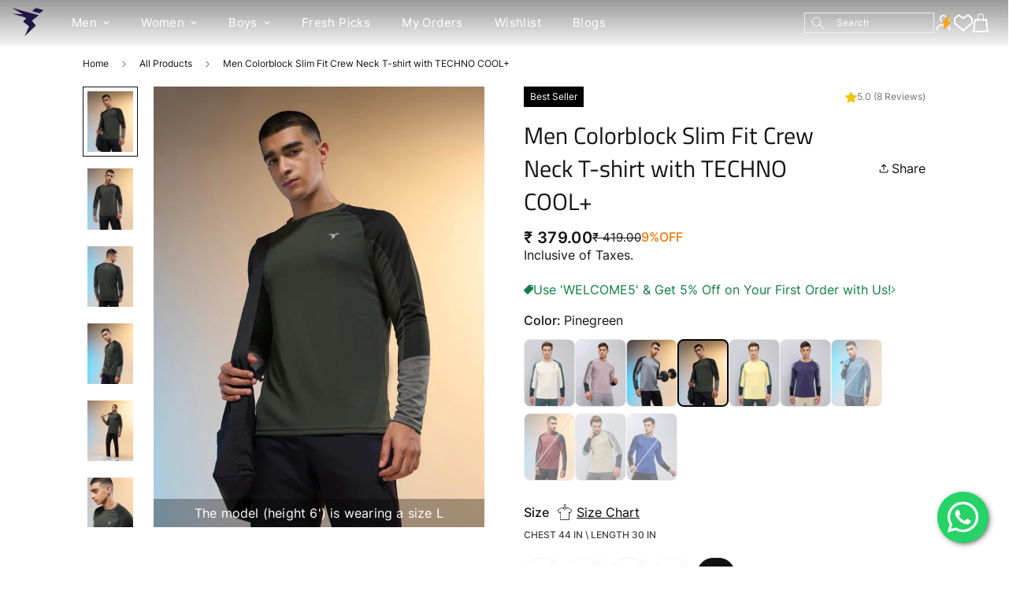

--- FILE ---
content_type: text/html; charset=utf-8
request_url: https://www.technosport.in/products/men-s-active-odour-free-crew-neck-full-sleeve-t-shirt-mtp621pgnsml
body_size: 87525
content:

<!doctype html>
<html
  class="no-js  m:overflow-hidden"
  lang="en"
  data-template="product"
  
>
  <head>
    <!-- Google Tag Manager -->
    <script>
      (function(w,d,s,l,i){w[l]=w[l]||[];w[l].push({'gtm.start':
      new Date().getTime(),event:'gtm.js'});var f=d.getElementsByTagName(s)[0],
      j=d.createElement(s),dl=l!='dataLayer'?'&l='+l:'';j.async=true;j.src=
      'https://www.googletagmanager.com/gtm.js?id='+i+dl;f.parentNode.insertBefore(j,f);
      })(window,document,'script','dataLayer','GTM-WSKHP4T');
    </script>
    <!-- End Google Tag Manager -->

    <!-- wind script start -->
    <script>
            const queryParams = new URLSearchParams(window.location.search)
            const s = queryParams.get('source')
            const p = queryParams.get('pid')
            const c = queryParams.get('clickid')
            console.log('pid:', p);
            if(s && c && s == 'winds'){
                const queryObject = {
                    source: s,
                    pid: p,
                    clickid: c
                }
                console.log('Query Parameters:', queryObject);
                const queryObjectString = JSON.stringify(queryObject);
                const expires = `expires=${new Date(Date.now() + 2592000000).toUTCString()}`;
                document.cookie = `sourcequery_l=${queryObjectString}; ${expires}; path=/`;
                const nameEQ = 'sourcequery_l=';
                const cookies = document.cookie.split(';');
                let cookieValue = null;
                cookies.forEach(cookie => {
                    let c = cookie.trim();
                    if (c.indexOf(nameEQ) === 0) {
                        cookieValue = c.substring(nameEQ.length);
                    }
                });
            }
    </script>
    <!-- wind script end -->

    <!-- Open in App script start -->
    <script
      async
      src="https://scripts.openinapp.com/shopify:80b74b67-ee4d-4b8d-ac0c-3c499857ad8a:59818377276?shop=technosport-v2.myshopify.com"
    ></script>
    <!-- Open in App script end -->

    <!-- Gokwik theme code Start -->
    <script>
      const __mmStore = "technosport-v2.myshopify.com";
    </script>
    <!--
      <script src="https://media.kubric.io/api/modemagic/sidecartd272a59f471b38b14e5bad82525438d6.js" defer></script>
    -->
    <!-- Gokwik theme code start -->
    <link rel="dns-prefetch" href="https://pdp.gokwik.co/">
    <link rel="dns-prefetch" href="https://api.gokwik.co">
    

<script>

window.merchantInfo  = {
        mid: "19g6ilu0sunuj",
        environment: "production",
        type: "merchantInfo",
  		storeId: "59818377276",
  		fbpixel: "",
modeMagicEnabled: true,
      modeMagicAPIKey: "b0bf902c-c0fd-4f3f-93f2-a7583828a23e"
      }
var productFormSelector = '';
var cart = {"note":null,"attributes":{},"original_total_price":0,"total_price":0,"total_discount":0,"total_weight":0.0,"item_count":0,"items":[],"requires_shipping":false,"currency":"INR","items_subtotal_price":0,"cart_level_discount_applications":[],"checkout_charge_amount":0}
var templateName = 'product'
</script>

<script src="https://pdp.gokwik.co/merchant-integration/build/merchant.integration.js?v4"></script>
<script src="http://ajax.googleapis.com/ajax/libs/jquery/1.9.1/jquery.min.js"></script>
<script>
  window.addEventListener('gokwikLoaded', e => {

   $('.gokwik-checkout button').prop('disabled', false);
              $('.gokwik-checkout button').removeClass('disabled');
         $('#gokwik-buy-now').prop('disabled', false);
              $('#gokwik-buy-now').removeClass('disabled');

  const targetElement = document.querySelector("body");
  function debounce(func, delay) {
    let timeoutId;
    return function () {
      const context = this;
      const args = arguments;
      clearTimeout(timeoutId);
      timeoutId = setTimeout(function () {
        func.apply(context, args);
      }, delay);
    };
  }
  const observer = new MutationObserver(() => {
 
    debouncedMyTimer();
  });
  const debouncedMyTimer = debounce(() => {
    observer.disconnect();
    enableGokwikCart();
    observer.observe(targetElement, { childList: true, subtree: true });
  }, 700);
  function enableGokwikCart() {
      $('.gokwik-checkout button').prop('disabled', false);
              $('.gokwik-checkout button').removeClass('disabled');

  }
  const config = { childList: true, subtree: true };
  observer.observe(targetElement, config);
});
</script>

<style>

.gokwik-checkout {
  width: 100%;
  display: flex;
  justify-content: center;
  flex-direction: column;
  align-items: end;
  margin-bottom: 10px;
}
.gokwik-checkout button {
  max-width:100%;
  width: 100%;
  border: none;
  display: flex;
  justify-content: center;
  align-items: center;
  background: #ec7700;
  position: relative;
  margin: 0;
cursor: pointer;
  padding: 5px 10px;
  height:45px;
}
#gokwik-buy-now.disabled, .gokwik-disabled{
  opacity:0.5;
  cursor: not-allowed;
  }
  .gokwik-checkout button:focus {
  outline: none;
}
.gokwik-checkout button > span {
  display: flex;
}
.gokwik-checkout button > span.btn-text {
  display: flex;
  flex-direction: column;
  color: #ffffff;
  align-items: flex-start;
}
.gokwik-checkout button > span.btn-text > span:last-child {
	padding-top: 2px;
    font-size: 10px;
    line-height: 10px;
    text-transform: initial;
}
.gokwik-checkout button > span.btn-text > span:first-child {
       font-size: 14px;
    text-transform: uppercase;
}
.gokwik-checkout button > span.pay-opt-icon img:first-child {
  margin-right: 10px;
  margin-left: 10px;
}
/*   Additional */
.gokwik-checkout button.disabled{
  opacity:0.5;
  cursor: not-allowed;
  }
.gokwik-checkout button.disabled .addloadr#btn-loader{
   display: flex!important;
}
  #gokwik-buy-now.disabled .addloadr#btn-loader{
   display: flex!important;
}




 

  

/* Loader CSS */
  #btn-loader{
    display: none;
    position: absolute;
    top: 0;
    bottom: 0;
    left: 0;
    right: 0;
    justify-content: center;
    align-items: center;
    background:#ec7700;
  } 

.cir-loader,
.cir-loader:after {
  border-radius: 50%;
  width: 35px;
  height: 35px;
}
.cir-loader {
  margin: 6px auto;
  font-size: 10px;
  position: relative;
  text-indent: -9999em;
  border-top: 0.5em solid rgba(255, 255, 255, 0.2);
  border-right: 0.5em solid rgba(255, 255, 255, 0.2);
  border-bottom: 0.5em solid rgba(255, 255, 255, 0.2);
  border-left: 0.5em solid #ffffff;
  -webkit-transform: translateZ(0);
  -ms-transform: translateZ(0);
  transform: translateZ(0);
  -webkit-animation: load8 1.1s infinite linear;
  animation: load8 1.1s infinite linear;
}
@-webkit-keyframes load8 {
  0% {
    -webkit-transform: rotate(0deg);
    transform: rotate(0deg);
  }
  100% {
    -webkit-transform: rotate(360deg);
    transform: rotate(360deg);
  }
}
@keyframes load8 {
  0% {
    -webkit-transform: rotate(0deg);
    transform: rotate(0deg);
  }
  100% {
    -webkit-transform: rotate(360deg);
    transform: rotate(360deg);
  }
}
</style> 





    <!-- Gokwik theme code End -->

    <!-- Google tag (gtag.js) Start -->
    <script async src="https://www.googletagmanager.com/gtag/js?id=G-JNV695Z55E"></script>
    <script>
      window.dataLayer = window.dataLayer || [];
      function gtag(){dataLayer.push(arguments);}
      gtag('js', new Date());
      gtag('config','G-JNV695Z55E',{ 'groups': 'GA4'});
    </script>
    <!-- Google tag (gtag.js) End -->

    <meta charset="utf-8">
    <meta http-equiv="X-UA-Compatible" content="IE=edge">
    <meta name="viewport" content="width=device-width, initial-scale=1, maximum-scale=1.0, user-scalable=0">
    <meta name="theme-color" content="">
    <!-- <meta name="robots" content="noindex, nofollow" /> -->

    

    

    

    
<link rel="canonical" href="https://www.technosport.in/products/men-s-active-odour-free-crew-neck-full-sleeve-t-shirt-mtp621pgnsml">
<link href="//www.technosport.in/cdn/shop/t/43/assets/grid.css?v=20886961665468048011766121633" rel="stylesheet" type="text/css" media="all" />
<link href="//www.technosport.in/cdn/shop/t/43/assets/base.css?v=165581963798108480211766121633" rel="stylesheet" type="text/css" media="all" />
<link href="//www.technosport.in/cdn/shop/t/43/assets/modules.css?v=30568238018909284491766121633" rel="stylesheet" type="text/css" media="all" />
<link href="//www.technosport.in/cdn/shop/t/43/assets/vendor.css?v=78734522753772538311766121633" rel="stylesheet" type="text/css" media="all" />


<link rel="preconnect" href="https://cdn.shopify.com" crossorigin>
<link href="//www.technosport.in/cdn/shop/t/43/assets/vendor.min.js?v=86086154703178899121766121633" as="script" rel="preload">

<link rel="icon" type="image/png" href="//www.technosport.in/cdn/shop/files/Screenshot_2025-02-03_170107.png?crop=center&height=32&v=1738582312&width=32"><title class="product">Men Slim Fit Crew Neck T-shirt with Techno Cool+</title><meta name="description" content="Stay cool and stylish in our Men&#39;s Active T-Shirt, featuring TECHNOCOOL+ for dryness in hot conditions. Enjoy UPF50+ sun protection, ODOURFREE freshness, TECHNOGUARD anti-microbial shield, 2-Way Stretch for freedom of movement, Soft &amp;amp; Smooth touch, and Anti Static technology. Embrace comfort that goes beyond expect"><meta property="og:site_name" content="Technosport">
<meta property="og:url" content="https://www.technosport.in/products/men-s-active-odour-free-crew-neck-full-sleeve-t-shirt-mtp621pgnsml">
<meta property="og:title" content="Men Slim Fit Crew Neck T-shirt with Techno Cool+">
<meta property="og:type" content="product">
<meta property="og:description" content="Stay cool and stylish in our Men&#39;s Active T-Shirt, featuring TECHNOCOOL+ for dryness in hot conditions. Enjoy UPF50+ sun protection, ODOURFREE freshness, TECHNOGUARD anti-microbial shield, 2-Way Stretch for freedom of movement, Soft &amp;amp; Smooth touch, and Anti Static technology. Embrace comfort that goes beyond expect"><meta property="og:image" content="http://www.technosport.in/cdn/shop/files/P621PineGreen_1.jpg?v=1749202642">
<meta property="og:image:secure_url" content="https://www.technosport.in/cdn/shop/files/P621PineGreen_1.jpg?v=1749202642">
<meta property="og:image:width" content="2923">
<meta property="og:image:height" content="3896"><meta property="og:price:amount" content="379.00">
<meta property="og:price:currency" content="INR"><meta name="twitter:card" content="summary_large_image">
<meta name="twitter:title" content="Men Slim Fit Crew Neck T-shirt with Techno Cool+">
<meta name="twitter:description" content="Stay cool and stylish in our Men&#39;s Active T-Shirt, featuring TECHNOCOOL+ for dryness in hot conditions. Enjoy UPF50+ sun protection, ODOURFREE freshness, TECHNOGUARD anti-microbial shield, 2-Way Stretch for freedom of movement, Soft &amp;amp; Smooth touch, and Anti Static technology. Embrace comfort that goes beyond expect">

<style>
  @font-face {  font-family: M-Heading-Font;  font-weight:200;  src: url(https://cdn.shopify.com/s/files/1/0598/1837/7276/files/TitilliumWeb-ExtraLight.ttf?v=1707890146);  font-display: swap;}@font-face {  font-family: M-Heading-Font;  font-weight:300;  src: url(https://cdn.shopify.com/s/files/1/0598/1837/7276/files/TitilliumWeb-Light.ttf?v=1707890146);  font-display: swap;}@font-face {  font-family: M-Heading-Font;  font-weight:400;  src: url(https://cdn.shopify.com/s/files/1/0598/1837/7276/files/TitilliumWeb-Regular.ttf?v=1707890147);  font-display: swap;}@font-face {  font-family: M-Heading-Font;  font-weight:600;  src: url(https://cdn.shopify.com/s/files/1/0598/1837/7276/files/TitilliumWeb-SemiBold.ttf?v=1707890147);  font-display: swap;}@font-face {  font-family: M-Heading-Font;  font-weight:700;  src: url(https://cdn.shopify.com/s/files/1/0598/1837/7276/files/TitilliumWeb-Bold.ttf?v=1707890146);  font-display: swap;}@font-face {  font-family: M-Heading-Font;  font-weight:900;  src: url(https://cdn.shopify.com/s/files/1/0598/1837/7276/files/TitilliumWeb-Black.ttf?v=1707890146);  font-display: swap;}:root {  --font-stack-header: 'M-Heading-Font';  --font-weight-header: 700;}@font-face {  font-family: M-Body-Font;  font-weight:100;  src: url(https://cdn.shopify.com/s/files/1/0598/1837/7276/files/Inter-Thin.ttf?v=1707889366);  font-display: swap;}@font-face {  font-family: M-Body-Font;  font-weight:200;  src: url(https://cdn.shopify.com/s/files/1/0598/1837/7276/files/Inter-ExtraLight.ttf?v=1707889366);  font-display: swap;}@font-face {  font-family: M-Body-Font;  font-weight:300;  src: url(https://cdn.shopify.com/s/files/1/0598/1837/7276/files/Inter-Light.ttf?v=1707889366);  font-display: swap;}@font-face {  font-family: M-Body-Font;  font-weight:400;  src: url(https://cdn.shopify.com/s/files/1/0598/1837/7276/files/Inter-Regular.ttf?v=1707889366);  font-display: swap;}@font-face {  font-family: M-Body-Font;  font-weight:500;  src: url(https://cdn.shopify.com/s/files/1/0598/1837/7276/files/Inter-Medium.ttf?v=1707889366);  font-display: swap;}@font-face {  font-family: M-Body-Font;  font-weight:600;  src: url(https://cdn.shopify.com/s/files/1/0598/1837/7276/files/Inter-SemiBold.ttf?v=1707889366);  font-display: swap;}@font-face {  font-family: M-Body-Font;  font-weight:700;  src: url(https://cdn.shopify.com/s/files/1/0598/1837/7276/files/Inter-Bold.ttf?v=1707889366);  font-display: swap;}@font-face {  font-family: M-Body-Font;  font-weight:800;  src: url(https://cdn.shopify.com/s/files/1/0598/1837/7276/files/Inter-ExtraBold.ttf?v=1707889366);  font-display: swap;}@font-face {  font-family: M-Body-Font;  font-weight:900;  src: url(https://cdn.shopify.com/s/files/1/0598/1837/7276/files/Inter-Black.ttf?v=1707889366);  font-display: swap;}:root {  --font-stack-body: 'M-Body-Font';  --font-weight-body: 400;;}
</style>
<style>
  html {
    font-size: calc(var(--font-base-size, 16) * 1px);
    -webkit-font-smoothing: antialiased;
    height: 100%;
    scroll-behavior: smooth;
  }
  body {
    margin: 0;
    font-family: var(--font-stack-body);
    font-weight: var(--font-weight-body);
    font-style: var(--font-style-body);
    color: rgb(var(--color-foreground));
    font-size: calc(var(--font-base-size, 16) * 1px);
    line-height: calc(var(--base-line-height) * 1px);
    background-color: rgb(var(--color-background));
    position: relative;
    min-height: 100%;
  }

  body,
  html {
    overflow-x: hidden;
  }

  html.prevent-scroll,
  html.prevent-scroll body {
    height: auto;
    overflow: hidden;
  }

  html.prevent-scroll {
    padding-right: var(--m-scrollbar-width);
  }

  h1,
  h2,
  h3,
  h4,
  h5,
  h6 {
    font-family: var(--font-stack-header);
    font-weight: var(--font-weight-header);
    font-style: var(--font-style-header);
    color: rgb(var(--color-heading));
    line-height: normal;
    letter-spacing: var(--heading-letter-spacing);
  }
  h1,
  .h1 {
    font-size: calc(((var(--font-h1-mobile)) / (var(--font-base-size))) * 1rem);
    line-height: 1.278;
  }

  h2,
  .h2 {
    font-size: calc(((var(--font-h2-mobile)) / (var(--font-base-size))) * 1rem);
    line-height: 1.267;
  }

  h3,
  .h3 {
    font-size: calc(((var(--font-h3-mobile)) / (var(--font-base-size))) * 1rem);
    line-height: 1.36;
  }

  h4,
  .h4 {
    font-size: calc(((var(--font-h4-mobile)) / (var(--font-base-size))) * 1rem);
    line-height: 1.4;
  }

  h5,
  .h5 {
    font-size: calc(((var(--font-h5-mobile)) / (var(--font-base-size))) * 1rem);
    line-height: 1.5;
  }

  h6,
  .h6 {
    font-size: calc(((var(--font-h6-mobile)) / (var(--font-base-size))) * 1rem);
    line-height: 1.5;
  }

  @media only screen and (min-width: 768px) {
    .h1,
    h1 {
      font-size: calc(((var(--font-h1-tablet)) / (var(--font-base-size))) * 1rem);
      line-height: 1.238;
    }
    .h2,
    h2 {
      font-size: calc(((var(--font-h2-tablet)) / (var(--font-base-size))) * 1rem);
      line-height: 1.235;
    }
    h3,
    .h3 {
      font-size: calc(((var(--font-h3-tablet)) / (var(--font-base-size))) * 1rem);
      line-height: 1.36;
    }
    h4,
    .h4 {
      font-size: calc(((var(--font-h4-tablet)) / (var(--font-base-size))) * 1rem);
      line-height: 1.4;
    }
  }

  @media only screen and (min-width: 1280px) {
    .h1,
    h1 {
      font-size: calc(((var(--font-h1-desktop)) / (var(--font-base-size))) * 1rem);
      line-height: 1.167;
    }
    .h2,
    h2 {
      font-size: calc(((var(--font-h2-desktop)) / (var(--font-base-size))) * 1rem);
      line-height: 1.238;
    }
    h3,
    .h3 {
      font-size: calc(((var(--font-h3-desktop)) / (var(--font-base-size))) * 1rem);
      line-height: 1.278;
    }
    h4,
    .h4 {
      font-size: calc(((var(--font-h4-desktop)) / (var(--font-base-size))) * 1rem);
      line-height: 1.333;
    }
    h5,
    .h5 {
      font-size: calc(((var(--font-h5-desktop)) / (var(--font-base-size))) * 1rem);
    }
    h6,
    .h6 {
      font-size: calc(((var(--font-h6-desktop)) / (var(--font-base-size))) * 1rem);
    }
  }
  [style*='--aspect-ratio'] {
    position: relative;
    overflow: hidden;
  }
  [style*='--aspect-ratio']:before {
    display: block;
    width: 100%;
    content: '';
    height: 0px;
  }
  [style*='--aspect-ratio'] > *:first-child {
    top: 0;
    left: 0;
    right: 0;
    position: absolute !important;
    object-fit: cover;
    width: 100%;
    height: 100%;
  }
  [style*='--aspect-ratio']:before {
    padding-top: calc(100% / (0.0001 + var(--aspect-ratio, 16/9)));
  }
  @media (max-width: 767px) {
    [style*='--aspect-ratio']:before {
      padding-top: calc(100% / (0.0001 + var(--aspect-ratio-mobile, var(--aspect-ratio, 16/9))));
    }
  }
  .swiper-wrapper {
    display: flex;
  }
  .swiper-container:not(.swiper-container-initialized) .swiper-slide {
    width: calc(100% / var(--items, 1));
    flex: 0 0 auto;
  }
  @media (max-width: 1023px) {
    .swiper-container:not(.swiper-container-initialized) .swiper-slide {
      min-width: 40vw;
      flex: 0 0 auto;
    }
  }
  @media (max-width: 767px) {
    .swiper-container:not(.swiper-container-initialized) .swiper-slide {
      min-width: 66vw;
      flex: 0 0 auto;
    }
  }
</style>

    

    <link href="//www.technosport.in/cdn/shop/t/43/assets/grid.css?v=20886961665468048011766121633" rel="stylesheet" type="text/css" media="all" />
    <link href="//www.technosport.in/cdn/shop/t/43/assets/base.css?v=165581963798108480211766121633" rel="stylesheet" type="text/css" media="all" />
    <link href="//www.technosport.in/cdn/shop/t/43/assets/modules.css?v=30568238018909284491766121633" rel="stylesheet" type="text/css" media="all" />

    
<style data-shopify>
:root,.m-color-default {
   		--color-background: 245,245,245;
      --color-background-secondary: 245,245,245;
   		
  		--gradient-background: #f5f5f5;
   		
   		--color-foreground: 0,0,0;
   		--color-foreground-secondary: 112,112,112;
  	--color-heading: 18,18,18;
   		--color-button: 236,119,0;
   		--color-button-text: 255,255,255;
   		--color-outline-button: 18,18,18;
  	--color-button-hover: 18, 18, 18;
  	--color-button-text-hover: 255, 255, 255;
   		--color-border: 238,238,238;
   		--color-price-sale: 18,18,18;
   		--color-price-regular: 112,112,112;
   		--color-form-field: 242,242,242;
   		--color-form-field-text: 18,18,18;
   		--color-tooltip: 18,18,18;
   		--color-tooltip-text: 255,255,255;
   	}
   
.m-color-dark {
   		--color-background: 0,0,0;
      --color-background-secondary: 245,245,245;
   		
  		--gradient-background: #000000;
   		
   		--color-foreground: 255,255,255;
   		--color-foreground-secondary: 201,201,201;
  	--color-heading: 255,255,255;
   		--color-button: 255,255,255;
   		--color-button-text: 34,34,34;
   		--color-outline-button: 255,255,255;
  	--color-button-hover: 255, 255, 255;
  	--color-button-text-hover: 34, 34, 34;
   		--color-border: 75,75,75;
   		--color-price-sale: 232,78,78;
   		--color-price-regular: 255,255,255;
   		--color-form-field: 255,255,255;
   		--color-form-field-text: 34,34,34;
   		--color-tooltip: 255,255,255;
   		--color-tooltip-text: 34,34,34;
   	}
   
.m-color-footer {
   		--color-background: 255,255,255;
      --color-background-secondary: 255,255,255;
   		
  		--gradient-background: #ffffff;
   		
   		--color-foreground: 18,18,18;
   		--color-foreground-secondary: 18,18,18;
  	--color-heading: 18,18,18;
   		--color-button: 236,119,0;
   		--color-button-text: 255,255,255;
   		--color-outline-button: 18,18,18;
  	--color-button-hover: 18, 18, 18;
  	--color-button-text-hover: 255, 255, 255;
   		--color-border: 222,222,222;
   		--color-price-sale: 18,18,18;
   		--color-price-regular: 112,112,112;
   		--color-form-field: 255,255,255;
   		--color-form-field-text: 18,18,18;
   		--color-tooltip: 18,18,18;
   		--color-tooltip-text: 255,255,255;
   	}
   
.m-color-badge-hot {
   		--color-background: 255,255,255;
      --color-background-secondary: 255,255,255;
   		
  		--gradient-background: #ffffff;
   		
   		--color-foreground: 18,18,18;
   		--color-foreground-secondary: 18,18,18;
  	--color-heading: 236,119,0;
   		--color-button: 255,255,255;
   		--color-button-text: 18,18,18;
   		--color-outline-button: 255,255,255;
  	--color-button-hover: 255, 255, 255;
  	--color-button-text-hover: 18, 18, 18;
   		--color-border: 222,222,222;
   		--color-price-sale: 255,255,255;
   		--color-price-regular: 255,255,255;
   		--color-form-field: 255,255,255;
   		--color-form-field-text: 18,18,18;
   		--color-tooltip: 255,255,255;
   		--color-tooltip-text: 18,18,18;
   	}
   
.m-color-badge-new {
   		--color-background: 152,216,202;
      --color-background-secondary: 245,245,245;
   		
  		--gradient-background: #98d8ca;
   		
   		--color-foreground: 255,255,255;
   		--color-foreground-secondary: 255,255,255;
  	--color-heading: 255,255,255;
   		--color-button: 255,255,255;
   		--color-button-text: 34,34,34;
   		--color-outline-button: 255,255,255;
  	--color-button-hover: 255, 255, 255;
  	--color-button-text-hover: 34, 34, 34;
   		--color-border: 222,222,222;
   		--color-price-sale: 255,255,255;
   		--color-price-regular: 255,255,255;
   		--color-form-field: 255,255,255;
   		--color-form-field-text: 0,0,0;
   		--color-tooltip: 255,255,255;
   		--color-tooltip-text: 34,34,34;
   	}
   
.m-color-badge-sale {
   		--color-background: 218,63,63;
      --color-background-secondary: 245,245,245;
   		
  		--gradient-background: #da3f3f;
   		
   		--color-foreground: 255,255,255;
   		--color-foreground-secondary: 255,255,255;
  	--color-heading: 255,255,255;
   		--color-button: 255,255,255;
   		--color-button-text: 34,34,34;
   		--color-outline-button: 255,255,255;
  	--color-button-hover: 255, 255, 255;
  	--color-button-text-hover: 34, 34, 34;
   		--color-border: 222,222,222;
   		--color-price-sale: 255,255,255;
   		--color-price-regular: 255,255,255;
   		--color-form-field: 255,255,255;
   		--color-form-field-text: 0,0,0;
   		--color-tooltip: 255,255,255;
   		--color-tooltip-text: 34,34,34;
   	}
   
.m-color-scheme-83489ff6-b5b2-41e5-8707-3c8c3be25c16 {
   		--color-background: 24,83,111;
      --color-background-secondary: 24,83,111;
   		
  		--gradient-background: #18536f;
   		
   		--color-foreground: 255,255,255;
   		--color-foreground-secondary: 255,255,255;
  	--color-heading: 255,255,255;
   		--color-button: 236,119,0;
   		--color-button-text: 255,255,255;
   		--color-outline-button: 18,18,18;
  	--color-button-hover: 18, 18, 18;
  	--color-button-text-hover: 255, 255, 255;
   		--color-border: 238,238,238;
   		--color-price-sale: 18,18,18;
   		--color-price-regular: 112,112,112;
   		--color-form-field: 242,242,242;
   		--color-form-field-text: 18,18,18;
   		--color-tooltip: 18,18,18;
   		--color-tooltip-text: 255,255,255;
   	}
   
   .m-color-default, .m-color-dark, .m-color-footer, .m-color-badge-hot, .m-color-badge-new, .m-color-badge-sale, .m-color-scheme-83489ff6-b5b2-41e5-8707-3c8c3be25c16 {
   	color: rgb(var(--color-foreground));
   	background-color: rgb(var(--color-background));
   }:root {      /* ANIMATIONS */   	--m-duration-short: .1s;      --m-duration-default: .25s;      --m-duration-long: .5s;      --m-duration-image: .65s;      --m-duration-animate: 1s;      --m-animation-duration: 100ms;      --m-animation-fade-in-up: m-fade-in-up var(--m-animation-duration) cubic-bezier(0, 0, 0.3, 1) forwards;      --m-animation-fade-in-left: m-fade-in-left var(--m-animation-duration) cubic-bezier(0, 0, 0.3, 1) forwards;      --m-animation-fade-in-right: m-fade-in-right var(--m-animation-duration) cubic-bezier(0, 0, 0.3, 1) forwards;      --m-animation-fade-in-left-rtl: m-fade-in-left-rtl var(--m-animation-duration) cubic-bezier(0, 0, 0.3, 1) forwards;      --m-animation-fade-in-right-rtl: m-fade-in-right-rtl var(--m-animation-duration) cubic-bezier(0, 0, 0.3, 1) forwards;      --m-animation-fade-in: m-fade-in calc(var(--m-animation-duration) * 2) cubic-bezier(0, 0, 0.3, 1);      --m-animation-zoom-fade: m-zoom-fade var(--m-animation-duration) ease forwards;   	/* BODY */   	--base-line-height: 28;  /* INPUTS */  --inputs-border-width: 1px;   	--inputs-radius: 0px;   	/* BUTTON */   	--btn-letter-spacing: 0px;   	--btn-border-radius: 0px;   	--btn-border-width: 1px;   	--btn-line-height: 15px;   	   	/* COUNT BUBBLE */   	--color-cart-wishlist-count: #ffffff;   	--bg-cart-wishlist-count: #da3f3f;   	/* OVERLAY */   	--color-image-overlay: #000000;   	--opacity-image-overlay: 0.2;   	/* Notification */   	--color-success: 58,135,53;   	--color-warning: 210,134,26;     --color-error: 218, 63, 63;     --color-error-bg: #fbeaea;     --color-warning-bg: #faecd7;     --color-success-bg: #d1eccf;   	/* CUSTOM COLOR */   	--text-black: 0,0,0;   	--text-white: 255,255,255;   	--bg-black: 0,0,0;   	--bg-white: 255,255,255;   	--rounded-full: 9999px;   	--bg-card-placeholder: rgba(243,243,243,1);   	--arrow-select-box: url(//www.technosport.in/cdn/shop/t/43/assets/ar-down.svg?v=92728264558441377851766121633);   	/* FONT SIZES */   	--font-base-size: 16;   	--font-btn-size: 14px;   	--font-btn-weight: 400;   	--font-h1-desktop: 52;   	--font-h1-tablet: 36;   	--font-h1-mobile: 31;   	--font-h2-desktop: 40;   	--font-h2-tablet: 32;   	--font-h2-mobile: 28;   	--font-h3-desktop: 40;   	--font-h3-tablet: 32;   	--font-h3-mobile: 28;   	--font-h4-desktop: 24;   	--font-h4-tablet: 19;   	--font-h4-mobile: 19;   	--font-h5-desktop: 18;   	--font-h5-mobile: 16;   	--font-h6-desktop: 16;   	--font-h6-mobile: 16;   	--heading-letter-spacing: 0px;  --arrow-down-url: url(//www.technosport.in/cdn/shop/t/43/assets/arrow-down.svg?v=157552497485556416461766121633);  --arrow-down-white-url: url(//www.technosport.in/cdn/shop/t/43/assets/arrow-down-white.svg?v=70535736727834135531766121633);  --product-title-line-clamp: 1;   	--spacing-sections-desktop: 15px;      --spacing-sections-laptop: 12px;      --spacing-sections-tablet: 9px;      --spacing-sections-mobile: 16px;   	/* LAYOUT */   	--container-width: 1100px;  --fluid-container-width: 1540px;  --fluid-container-offset: 50px;   }
</style><link rel="stylesheet" href="//www.technosport.in/cdn/shop/t/43/assets/search.css?v=117949639457187460371766121633" media="print" onload="this.media='all'">
<link rel="stylesheet" href="//www.technosport.in/cdn/shop/t/43/assets/cart.css?v=64297444573281373451766121633" media="print" onload="this.media='all'">

<noscript><link href="//www.technosport.in/cdn/shop/t/43/assets/search.css?v=117949639457187460371766121633" rel="stylesheet" type="text/css" media="all" /></noscript>
<noscript><link href="//www.technosport.in/cdn/shop/t/43/assets/cart.css?v=64297444573281373451766121633" rel="stylesheet" type="text/css" media="all" /></noscript><link href="//www.technosport.in/cdn/shop/t/43/assets/vendor.css?v=78734522753772538311766121633" rel="stylesheet" type="text/css" media="all" /><link rel="stylesheet" href="//www.technosport.in/cdn/shop/t/43/assets/custom-style.css?v=122075371918580784841766121633" media="print" onload="this.media='all'">
<link rel="stylesheet" href="//www.technosport.in/cdn/shop/t/43/assets/custom.css?v=71368237086565718501769174914" media="print" onload="this.media='all'">
<noscript><link href="//www.technosport.in/cdn/shop/t/43/assets/custom-style.css?v=122075371918580784841766121633" rel="stylesheet" type="text/css" media="all" /></noscript>
<noscript><link href="//www.technosport.in/cdn/shop/t/43/assets/custom.css?v=71368237086565718501769174914" rel="stylesheet" type="text/css" media="all" /></noscript><style data-shopify>.m-topbar a[href*="pinterest"],.m-topbar a[href*="twitter"] {	display: none;}body .m-product-tag--new {  background-color: #64BF99;}body .m-product-tag--sale {  background-color: #DA3F3F;}.m-icon-box--small {  border-top: 1px solid rgb(var(--color-border));}.m-icon-box--small .m-icon-box__heading {  line-height: 26px;  font-size: 18px;  margin-bottom: 6px;}body .m-footer--block .social-media-links {  gap: 12px;  margin: 0;  padding: 5px 0;  flex-wrap: wrap;}body .m-footer--block .social-media-links a {  color: #222;  width: 48px;  height: 48px;  padding: 0;  display: inline-flex;  align-items: center;  justify-content: center;  border-radius: 50%;  background-color: #E9E9E9;  transition: all .3s;}body .m-footer--block .social-media-links a:hover {  background-color: #222;  color: #fff;  box-shadow: 0 0 0 0.2rem #222;}@media (min-width: 1536px) {  body .m-footer--block-newsletter .m-footer--block-title {    font-size: 42px;  }}
</style>






<script src="//www.technosport.in/cdn/shop/t/43/assets/product-list.js?v=102537563361158566361766121633" defer="defer"></script>


    <script src="//www.technosport.in/cdn/shop/t/43/assets/vendor.min.js?v=86086154703178899121766121633" defer="defer"></script>
    <script src="//www.technosport.in/cdn/shop/t/43/assets/theme-global.js?v=111586474716101858201766122886" defer="defer"></script><script src="//www.technosport.in/cdn/shop/t/43/assets/animations.js?v=174930867133414800151766121633" defer="defer"></script><script>window.performance && window.performance.mark && window.performance.mark('shopify.content_for_header.start');</script><meta name="google-site-verification" content="I19q9LQHQ3p0Aefn7UnmPAS5GrJo8afn6wfWkaSHCV8">
<meta id="shopify-digital-wallet" name="shopify-digital-wallet" content="/59818377276/digital_wallets/dialog">
<link rel="alternate" type="application/json+oembed" href="https://www.technosport.in/products/men-s-active-odour-free-crew-neck-full-sleeve-t-shirt-mtp621pgnsml.oembed">
<script async="async" src="/checkouts/internal/preloads.js?locale=en-IN"></script>
<script id="shopify-features" type="application/json">{"accessToken":"49de074f7961543704c2687ec75c1c09","betas":["rich-media-storefront-analytics"],"domain":"www.technosport.in","predictiveSearch":true,"shopId":59818377276,"locale":"en"}</script>
<script>var Shopify = Shopify || {};
Shopify.shop = "technosport-v2.myshopify.com";
Shopify.locale = "en";
Shopify.currency = {"active":"INR","rate":"1.0"};
Shopify.country = "IN";
Shopify.theme = {"name":"TechnoSport [19.12] [Top Filter - Live]","id":144469786684,"schema_name":"Technosport","schema_version":"5.0.2","theme_store_id":null,"role":"main"};
Shopify.theme.handle = "null";
Shopify.theme.style = {"id":null,"handle":null};
Shopify.cdnHost = "www.technosport.in/cdn";
Shopify.routes = Shopify.routes || {};
Shopify.routes.root = "/";</script>
<script type="module">!function(o){(o.Shopify=o.Shopify||{}).modules=!0}(window);</script>
<script>!function(o){function n(){var o=[];function n(){o.push(Array.prototype.slice.apply(arguments))}return n.q=o,n}var t=o.Shopify=o.Shopify||{};t.loadFeatures=n(),t.autoloadFeatures=n()}(window);</script>
<script id="shop-js-analytics" type="application/json">{"pageType":"product"}</script>
<script defer="defer" async type="module" src="//www.technosport.in/cdn/shopifycloud/shop-js/modules/v2/client.init-shop-cart-sync_BT-GjEfc.en.esm.js"></script>
<script defer="defer" async type="module" src="//www.technosport.in/cdn/shopifycloud/shop-js/modules/v2/chunk.common_D58fp_Oc.esm.js"></script>
<script defer="defer" async type="module" src="//www.technosport.in/cdn/shopifycloud/shop-js/modules/v2/chunk.modal_xMitdFEc.esm.js"></script>
<script type="module">
  await import("//www.technosport.in/cdn/shopifycloud/shop-js/modules/v2/client.init-shop-cart-sync_BT-GjEfc.en.esm.js");
await import("//www.technosport.in/cdn/shopifycloud/shop-js/modules/v2/chunk.common_D58fp_Oc.esm.js");
await import("//www.technosport.in/cdn/shopifycloud/shop-js/modules/v2/chunk.modal_xMitdFEc.esm.js");

  window.Shopify.SignInWithShop?.initShopCartSync?.({"fedCMEnabled":true,"windoidEnabled":true});

</script>
<script>(function() {
  var isLoaded = false;
  function asyncLoad() {
    if (isLoaded) return;
    isLoaded = true;
    var urls = ["https:\/\/s3.ap-south-1.amazonaws.com\/media.intelliticks.com\/company\/H3gddK3zr4JKXMtXc_c\/shopify\/qr-tracking.js?shop=technosport-v2.myshopify.com","https:\/\/scripts.openinapp.com\/shopify:80b74b67-ee4d-4b8d-ac0c-3c499857ad8a:59818377276?shop=technosport-v2.myshopify.com"];
    for (var i = 0; i < urls.length; i++) {
      var s = document.createElement('script');
      s.type = 'text/javascript';
      s.async = true;
      s.src = urls[i];
      var x = document.getElementsByTagName('script')[0];
      x.parentNode.insertBefore(s, x);
    }
  };
  if(window.attachEvent) {
    window.attachEvent('onload', asyncLoad);
  } else {
    window.addEventListener('load', asyncLoad, false);
  }
})();</script>
<script id="__st">var __st={"a":59818377276,"offset":19800,"reqid":"d1f72812-c49a-45d2-85e1-1d3062fbc224-1769503111","pageurl":"www.technosport.in\/products\/men-s-active-odour-free-crew-neck-full-sleeve-t-shirt-mtp621pgnsml","u":"9226b8631989","p":"product","rtyp":"product","rid":7322967834684};</script>
<script>window.ShopifyPaypalV4VisibilityTracking = true;</script>
<script id="form-persister">!function(){'use strict';const t='contact',e='new_comment',n=[[t,t],['blogs',e],['comments',e],[t,'customer']],o='password',r='form_key',c=['recaptcha-v3-token','g-recaptcha-response','h-captcha-response',o],s=()=>{try{return window.sessionStorage}catch{return}},i='__shopify_v',u=t=>t.elements[r],a=function(){const t=[...n].map((([t,e])=>`form[action*='/${t}']:not([data-nocaptcha='true']) input[name='form_type'][value='${e}']`)).join(',');var e;return e=t,()=>e?[...document.querySelectorAll(e)].map((t=>t.form)):[]}();function m(t){const e=u(t);a().includes(t)&&(!e||!e.value)&&function(t){try{if(!s())return;!function(t){const e=s();if(!e)return;const n=u(t);if(!n)return;const o=n.value;o&&e.removeItem(o)}(t);const e=Array.from(Array(32),(()=>Math.random().toString(36)[2])).join('');!function(t,e){u(t)||t.append(Object.assign(document.createElement('input'),{type:'hidden',name:r})),t.elements[r].value=e}(t,e),function(t,e){const n=s();if(!n)return;const r=[...t.querySelectorAll(`input[type='${o}']`)].map((({name:t})=>t)),u=[...c,...r],a={};for(const[o,c]of new FormData(t).entries())u.includes(o)||(a[o]=c);n.setItem(e,JSON.stringify({[i]:1,action:t.action,data:a}))}(t,e)}catch(e){console.error('failed to persist form',e)}}(t)}const f=t=>{if('true'===t.dataset.persistBound)return;const e=function(t,e){const n=function(t){return'function'==typeof t.submit?t.submit:HTMLFormElement.prototype.submit}(t).bind(t);return function(){let t;return()=>{t||(t=!0,(()=>{try{e(),n()}catch(t){(t=>{console.error('form submit failed',t)})(t)}})(),setTimeout((()=>t=!1),250))}}()}(t,(()=>{m(t)}));!function(t,e){if('function'==typeof t.submit&&'function'==typeof e)try{t.submit=e}catch{}}(t,e),t.addEventListener('submit',(t=>{t.preventDefault(),e()})),t.dataset.persistBound='true'};!function(){function t(t){const e=(t=>{const e=t.target;return e instanceof HTMLFormElement?e:e&&e.form})(t);e&&m(e)}document.addEventListener('submit',t),document.addEventListener('DOMContentLoaded',(()=>{const e=a();for(const t of e)f(t);var n;n=document.body,new window.MutationObserver((t=>{for(const e of t)if('childList'===e.type&&e.addedNodes.length)for(const t of e.addedNodes)1===t.nodeType&&'FORM'===t.tagName&&a().includes(t)&&f(t)})).observe(n,{childList:!0,subtree:!0,attributes:!1}),document.removeEventListener('submit',t)}))}()}();</script>
<script integrity="sha256-4kQ18oKyAcykRKYeNunJcIwy7WH5gtpwJnB7kiuLZ1E=" data-source-attribution="shopify.loadfeatures" defer="defer" src="//www.technosport.in/cdn/shopifycloud/storefront/assets/storefront/load_feature-a0a9edcb.js" crossorigin="anonymous"></script>
<script data-source-attribution="shopify.dynamic_checkout.dynamic.init">var Shopify=Shopify||{};Shopify.PaymentButton=Shopify.PaymentButton||{isStorefrontPortableWallets:!0,init:function(){window.Shopify.PaymentButton.init=function(){};var t=document.createElement("script");t.src="https://www.technosport.in/cdn/shopifycloud/portable-wallets/latest/portable-wallets.en.js",t.type="module",document.head.appendChild(t)}};
</script>
<script data-source-attribution="shopify.dynamic_checkout.buyer_consent">
  function portableWalletsHideBuyerConsent(e){var t=document.getElementById("shopify-buyer-consent"),n=document.getElementById("shopify-subscription-policy-button");t&&n&&(t.classList.add("hidden"),t.setAttribute("aria-hidden","true"),n.removeEventListener("click",e))}function portableWalletsShowBuyerConsent(e){var t=document.getElementById("shopify-buyer-consent"),n=document.getElementById("shopify-subscription-policy-button");t&&n&&(t.classList.remove("hidden"),t.removeAttribute("aria-hidden"),n.addEventListener("click",e))}window.Shopify?.PaymentButton&&(window.Shopify.PaymentButton.hideBuyerConsent=portableWalletsHideBuyerConsent,window.Shopify.PaymentButton.showBuyerConsent=portableWalletsShowBuyerConsent);
</script>
<script data-source-attribution="shopify.dynamic_checkout.cart.bootstrap">document.addEventListener("DOMContentLoaded",(function(){function t(){return document.querySelector("shopify-accelerated-checkout-cart, shopify-accelerated-checkout")}if(t())Shopify.PaymentButton.init();else{new MutationObserver((function(e,n){t()&&(Shopify.PaymentButton.init(),n.disconnect())})).observe(document.body,{childList:!0,subtree:!0})}}));
</script>

<script>window.performance && window.performance.mark && window.performance.mark('shopify.content_for_header.end');</script>
<script>
      document.documentElement.className = document.documentElement.className.replace('no-js', 'js');
      if (Shopify.designMode) {
        document.documentElement.classList.add('shopify-design-mode');
      }
    </script>
    <script>window.MinimogTheme = {};window.MinimogLibs = {};window.MinimogStrings = {  addToCart: "Add to bag",  soldOut: "Sold Out",  unavailable: "Unavailable",  inStock: "In Stock",  lowStock: "Low stock",  checkout: "Check out",  viewCart: "View Cart",  cartRemove: "Remove",  zipcodeValidate: "Zip code can\u0026#39;t be blank",  noShippingRate: "There are no shipping rates for your address.",  shippingRatesResult: "We found {{count}} shipping rate(s) for your address",  recommendTitle: "Recommendation for you",  shipping: "Shipping",  add: "Add",  itemAdded: "Product added to cart successfully",  requiredField: "Please fill all the required fields(*) before Add To Cart!",  hours: "hours",  mins: "mins",  outOfStock: "Out of stock",  sold: "Sold",  available: "Available",  preorder: "Pre-order",  sold_out_items_message: "The product is already sold out.",  unitPrice: "Unit price",  unitPriceSeparator: "per",  cartError: "There was an error while updating your cart. Please try again.",  quantityError: "Not enough items available. Only [quantity] left.",  selectVariant: "Please select a size and then proceed",  valideDateTimeDelivery: "Please choose the current or future time."};window.MinimogThemeStyles = {  product: "https://www.technosport.in/cdn/shop/t/43/assets/product.css?v=39295602696750940791766121633",  productInventory: "https://www.technosport.in/cdn/shop/t/43/assets/component-product-inventory.css?v=110067085833500870761766121633"};window.MinimogThemeScripts = {  productModel: "https://www.technosport.in/cdn/shop/t/43/assets/product-model.js?v=116323143127740990381766121633",  productMedia: "https://www.technosport.in/cdn/shop/t/43/assets/product-media.js?v=128598215294086504831766121633",  variantsPicker: "https://www.technosport.in/cdn/shop/t/43/assets/variant-picker.js?v=150891114309152269391766121633",  instagram: "https://www.technosport.in/cdn/shop/t/43/assets/instagram.js?v=154981741194327260961766121633",  parallax: "https://www.technosport.in/cdn/shop/t/43/assets/simple-parallax.min.js?v=37778088828013108971766121633",  productInventory: "https://www.technosport.in/cdn/shop/t/43/assets/product-inventory.js?v=149064016435747096101766121633"};window.MinimogSettings = {  design_mode: false,  requestPath: "\/products\/men-s-active-odour-free-crew-neck-full-sleeve-t-shirt-mtp621pgnsml",  template: "product",  templateName: "product",productHandle: "men-s-active-odour-free-crew-neck-full-sleeve-t-shirt-mtp621pgnsml",    productId: 7322967834684,currency_code: "INR",  money_format: "₹ {{amount}}",  base_url: window.location.origin + Shopify.routes.root,  money_with_currency_format: "₹ {{amount}}","filter_color1.png":"\/\/www.technosport.in\/cdn\/shop\/t\/43\/assets\/filter_color1.png?v=147458027895443808701766121633","filter_color1":"Gingham","filter_color2.png":"\/\/www.technosport.in\/cdn\/shop\/t\/43\/assets\/filter_color2.png?v=177856991997372355631766121633","filter_color2":"flannel","filter_color3.png":"\/\/www.technosport.in\/cdn\/shop\/t\/43\/assets\/filter_color3.png?v=21476","filter_color3":"floral",theme: {    id: 144469786684,    name: "TechnoSport [19.12] [Top Filter - Live]",    role: "main",    version: "5.0.2",    online_store_version: "2.0",    preview_url: "https://www.technosport.in?preview_theme_id=144469786684",  },  shop_domain: "https:\/\/www.technosport.in",  shop_locale: {    published: [{"shop_locale":{"locale":"en","enabled":true,"primary":true,"published":true}}],    current: "en",    primary: "en",  },  routes: {    root: "\/",    cart: "\/cart",    product_recommendations_url: "\/recommendations\/products",    cart_add_url: '/cart/add',    cart_change_url: '/cart/change',    cart_update_url: '/cart/update',    predictive_search_url: '/search/suggest',    search_url: '/search'  },  hide_unavailable_product_options: true,  pcard_image_ratio: "3\/4",  cookie_consent_allow: "Allow cookies",  cookie_consent_message: "This website uses cookies to ensure you get the best experience on our website.",  cookie_consent_placement: "bottom-left",  cookie_consent_learnmore_link: "https:\/\/www.cookiesandyou.com\/",  cookie_consent_learnmore: "Learn more",  cookie_consent_theme: "white",  cookie_consent_decline: "Decline",  show_cookie_consent: false,  product_colors: "beige: #f5f5dc,\nblack: #1c1c1c,\nblue: #aec6cf,\nbrown: #a1866f,\nburgundy: #8d4b55,\ncharcoal: #3c3f41,\ngreen: #a8d5ba,\ngrey: #b0b0b0,\nlime green: #c7e8b4,\nmagenta: #d986ba,\nmauve: #d8b7dd,\nmulticolor: #e2dcd5, \nnavy blue: #6a79a7,\noff white: #fdfdf8,\nolive: #c1c6a8,\norange: #ffcc99,\npeach: #ffe5b4,\npink: #f7c6ce,\npurple: #bfa2db,\nred: #f4a1a1,\nsea green: #b2d8c7,\nteal: #a0d6d3,\nturquoise blue: #a5edea,\nwhite: #ffffff,\nyellow: #fff6b0,",  use_ajax_atc: true,  discount_code_enable: false,  enable_cart_drawer: true,  pcard_show_lowest_prices: false,  date_now: "2026\/01\/27 14:08:00+0530 (IST)",  foxKitBaseUrl: "foxkit.app"};function __setSwatchesOptions() {
    try {
      MinimogSettings._colorSwatches = []
      MinimogSettings._imageSwatches = []

      MinimogSettings.product_colors
        .split(',').filter(Boolean)
        .forEach(colorSwatch => {
          const [key, value] = colorSwatch.split(':')
          MinimogSettings._colorSwatches.push({
            key: key.trim().toLowerCase(),
            value: value && value.trim() || ''
          })
        })

      Object.keys(MinimogSettings).forEach(key => {
        if (key.includes('filter_color') && !key.includes('.png')) {
          if (MinimogSettings[`${key}.png`]) {
            MinimogSettings._imageSwatches.push({
              key: MinimogSettings[key].toLowerCase(),
              value: MinimogSettings[`${key}.png`]
            })
          }
        }
      })
    } catch (e) {
      console.error('Failed to convert color/image swatch structure!', e)
    }
  }

  __setSwatchesOptions();
</script>


    <!-- Clarity Script Start -->

    

    <script type="text/javascript">
      (function(c,l,a,r,i,t,y){
          c[a]=c[a]||function(){(c[a].q=c[a].q||[]).push(arguments)};
          t=l.createElement(r);t.async=1;t.src="https://www.clarity.ms/tag/"+i;
          y=l.getElementsByTagName(r)[0];y.parentNode.insertBefore(t,y);
      })(window, document, "clarity", "script", "lcfa8yrr9o");
    </script>

    <!-- Clarity Script End -->

    <script>
  window.KiwiSizing = window.KiwiSizing === undefined ? {} : window.KiwiSizing;
  KiwiSizing.shop = "technosport-v2.myshopify.com";
  
  
  KiwiSizing.data = {
   collections: "279497015356,302132494396,285588324412,282467663932,283953725500,292348592188,282434764860,283439661116,287264768060,280320311356,282434633788,283460698172,282467762236,287230427196,282432405564,287258017852,302731657276,297563586620,282467565628",
   tags: "badminton,Best_Seller,Crew Neck,Cycling,Discount,football,level-up,Long Sleeves,Men,P621,T-shirt,Traning,Yoga",
   product: "7322967834684",
   vendor: "Techno Sport",
   type: "T-shirt",
   title: "Men Colorblock Slim Fit Crew Neck T-shirt with TECHNO COOL+",
   images: ["\/\/www.technosport.in\/cdn\/shop\/files\/P621PineGreen_1.jpg?v=1749202642","\/\/www.technosport.in\/cdn\/shop\/files\/P621PineGreen_2.jpg?v=1749202642","\/\/www.technosport.in\/cdn\/shop\/files\/P621PineGreen_3.jpg?v=1749202642","\/\/www.technosport.in\/cdn\/shop\/files\/P621PineGreen_4.jpg?v=1749202642","\/\/www.technosport.in\/cdn\/shop\/files\/P621PineGreen_5.jpg?v=1749202642","\/\/www.technosport.in\/cdn\/shop\/files\/P621PineGreen_6.jpg?v=1749202642","\/\/www.technosport.in\/cdn\/shop\/files\/P621PineGreen_7.jpg?v=1749202642","\/\/www.technosport.in\/cdn\/shop\/files\/P621PineGreen_8.jpg?v=1749202642","\/\/www.technosport.in\/cdn\/shop\/files\/P621PineGreen_9.jpg?v=1749202642"],
  };
  
</script>


    <!-- Twitter conversion tracking base code -->
    <script>
      !function(e,t,n,s,u,a){e.twq||(s=e.twq=function(){s.exe?s.exe.apply(s,arguments):s.queue.push(arguments);
      },s.version='1.1',s.queue=[],u=t.createElement(n),u.async=!0,u.src='https://static.ads-twitter.com/uwt.js',
      a=t.getElementsByTagName(n)[0],a.parentNode.insertBefore(u,a))}(window,document,'script');
      twq('config','on7yw');
    </script>
    <!-- End Twitter conversion tracking base code -->

    <!-- WhatsApp Button Start -->
    <link
      rel="stylesheet"
      href="https://cdnjs.cloudflare.com/ajax/libs/font-awesome/5.15.1/css/all.min.css"
    >
    <style>
      #sy-whatshelp {
      right: 25px;
      bottom: 30px;
      position: fixed;
      z-index: 9999;
      }
      #sy-whatshelp a.sywh-open-services {
      background-color: #25d366;
      color: #fff;
      line-height: 55px;
      margin-top: 10px;
      border: none;
      cursor: pointer;
      font-size: 45px;
      width: 65px;
      height: 65px;
      text-align: center;
      box-shadow: 2px 2px 8px -3px #000;
      border-radius: 100%;
      -webkit-border-radius: 100%;
      -moz-border-radius: 100%;
      -ms-border-radius: 100%;
      display: inline-block;
      }
      #sy-whatshelp a.sywh-open-services i {
      line-height: 65px;
      }
    </style>
    <!-- WhatsApp Button End -->
  <!-- BEGIN app block: shopify://apps/hulk-form-builder/blocks/app-embed/b6b8dd14-356b-4725-a4ed-77232212b3c3 --><!-- BEGIN app snippet: hulkapps-formbuilder-theme-ext --><script type="text/javascript">
  
  if (typeof window.formbuilder_customer != "object") {
        window.formbuilder_customer = {}
  }

  window.hulkFormBuilder = {
    form_data: {"form_ax6zJKDhjrJeTE_-onuBKw":{"uuid":"ax6zJKDhjrJeTE_-onuBKw","form_name":"Retailer B2B Enquiry Form","form_data":{"div_back_gradient_1":"#fff","div_back_gradient_2":"#fff","back_color":"#fff","form_title":"\u003ch3 style=\"text-align: center;\"\u003eRetailer B2B Enquiry\u003c\/h3\u003e\n","form_submit":"Submit","after_submit":"hideAndmessage","after_submit_msg":"","captcha_enable":"no","label_style":"blockLabels","input_border_radius":"6","back_type":"transparent","input_back_color":"#fff","input_back_color_hover":"#fff","back_shadow":"none","label_font_clr":"#333333","input_font_clr":"#333333","button_align":"fullBtn","button_clr":"#fff","button_back_clr":"#333333","button_border_radius":"6","form_width":"800px","form_border_size":0,"form_border_clr":"transparent","form_border_radius":0,"label_font_size":"14","input_font_size":"12","button_font_size":"16","form_padding":"35","input_border_color":"#ccc","input_border_color_hover":"#ccc","btn_border_clr":"#333333","btn_border_size":"1","form_name":"Retailer B2B Enquiry Form","":"anil@technosport.in","form_access_message":"\u003cp\u003ePlease login to access the form\u003cbr\u003eDo not have an account? Create account\u003c\/p\u003e","form_banner_alignment":"center","form_description":"\u003cdiv data-tag=\"html-tag\" style=\"text-align: center;\"\u003e\u0026nbsp;\u003c\/div\u003e\n\n\u003cdiv data-tag=\"html-tag\" id=\"ifq2x\" style=\"text-align: center;\"\u003e\u003cspan style=\"color:#000000;\"\u003eIf you have any B2B queries take a moment to fill the form. Our representatives will get back to you.\u003c\/span\u003e\u003c\/div\u003e\n","form_banner":"https:\/\/form-builder-by-hulkapps.s3.amazonaws.com\/uploads\/technosport-v2.myshopify.com\/backend_image\/no.bkg__1_.png","banner_img_height":"200","banner_img_width":"200","formElements":[{"Conditions":{},"type":"select","position":0,"label":"Store Location","values":"Andhra Pradesh\nArunachal Pradesh\nAssam\nBihar\nChandigarh\nChhattisgarh\nDelhi\nGoa\nGujarat\nHaryana\nHimachal Pradesh\nJammu \u0026 Kashmir\nJharkhand\nKarnataka\nKerala\nMadhya Pradesh\nMaharashtra\nManipur\nMeghalaya\nMizoram\nNagaland\nOdisha\nPunjab\nRajasthan\nSikkim\nTamil Nadu\nTelangana\nTripura\nUttar Pradesh\nUttarakhand\nWest Bengal","elementCost":{},"other_value":"no","page_number":1},{"type":"text","position":1,"label":"Name","customClass":"","halfwidth":"no","Conditions":{},"page_number":1,"required":"yes"},{"type":"email","position":2,"label":"Email","required":"no","email_confirm":"yes","Conditions":{},"page_number":1},{"Conditions":{},"type":"phone","position":3,"label":"Phone","default_country_code":"India +91","page_number":1,"required":"yes"},{"Conditions":{},"type":"text","position":4,"label":"Shop Pincode","page_number":1,"required":"yes","halfwidth":"yes"},{"Conditions":{},"type":"text","position":5,"label":"City","required":"yes","halfwidth":"yes","page_number":1},{"Conditions":{},"type":"text","position":6,"label":"Shop Name","page_number":1},{"type":"textarea","position":7,"label":"Customer Inquiry","required":"no","Conditions":{},"inputHeight":"100","page_number":1}]},"is_spam_form":false,"shop_uuid":"ZWFdIwVaPyKAwmZTSTUZyQ","shop_timezone":"Asia\/Kolkata","shop_id":101873,"shop_is_after_submit_enabled":true,"shop_shopify_plan":"Shopify Plus","shop_shopify_domain":"technosport-v2.myshopify.com"},"form_KBqZNcpkniNRbSlh0VkB1g":{"uuid":"KBqZNcpkniNRbSlh0VkB1g","form_name":"Bulk Orders \u0026 Personalization","form_data":{"div_back_gradient_1":"#ffffff","div_back_gradient_2":"#ee8458","back_color":"#fff","form_title":"\u003ch3\u003eBulk Order Request\u003c\/h3\u003e\n","form_submit":"Submit","after_submit":"hideAndmessage","after_submit_msg":"\u003cp\u003eThank You for your interest in Technosport. We will soon get back to your via call or whatsapp and get more details about your orders.\u003c\/p\u003e\n","captcha_enable":"no","label_style":"blockLabels","input_border_radius":"6","back_type":"gradient","input_back_color":"#fff","input_back_color_hover":"#fff","back_shadow":"none","label_font_clr":"#333333","input_font_clr":"#333333","button_align":"fullBtn","button_clr":"#fff","button_back_clr":"#333333","button_border_radius":"6","form_width":"600px","form_border_size":"2","form_border_clr":"#c7c7c7","form_border_radius":"1","label_font_size":"14","input_font_size":"12","button_font_size":"16","form_padding":"35","input_border_color":"#ccc","input_border_color_hover":"#ccc","btn_border_clr":"#333333","btn_border_size":"1","form_name":"Bulk Orders \u0026 Personalization","":"","form_access_message":"\u003cp\u003ePlease login to access the form\u003cbr\u003eDo not have an account? Create account\u003c\/p\u003e","banner_img_height":"200","banner_img_width":"200","form_banner_alignment":"center","form_description":"\u003cp\u003eTo request for a bulk order please fill in the following form. We will get back to you to with order details and delivery timeline.\u003cbr \/\u003e\n\u003cstrong\u003ePlease Note:\u003c\/strong\u003e Currently we are not doing any personalized prints.\u003c\/p\u003e\n","form_banner":"https:\/\/form-builder-by-hulkapps.s3.amazonaws.com\/uploads\/technosport-v2.myshopify.com\/backend_image\/no.bkg__1_.png","formElements":[{"type":"text","position":0,"label":"Full Name","customClass":"","halfwidth":"no","Conditions":{},"page_number":1,"required":"yes"},{"Conditions":{},"type":"phone","position":1,"label":"Phone","default_country_code":"India +91","phone_validate_field":"no","required":"yes","page_number":1},{"type":"email","position":2,"label":"Email","required":"yes","email_confirm":"yes","Conditions":{},"page_number":1,"email_validate_field":"no","centerfield":"no"},{"Conditions":{},"type":"number","position":3,"label":"Total no. of items required","minNumber":"15","maxNumber":"10000","required":"yes","page_number":1},{"type":"textarea","position":4,"label":"Product details","required":"yes","Conditions":{},"page_number":1}]},"is_spam_form":false,"shop_uuid":"ZWFdIwVaPyKAwmZTSTUZyQ","shop_timezone":"Asia\/Kolkata","shop_id":101873,"shop_is_after_submit_enabled":true,"shop_shopify_plan":"shopify_plus","shop_shopify_domain":"technosport-v2.myshopify.com"}},
    shop_data: {"shop_ZWFdIwVaPyKAwmZTSTUZyQ":{"shop_uuid":"ZWFdIwVaPyKAwmZTSTUZyQ","shop_timezone":"Asia\/Kolkata","shop_id":101873,"shop_is_after_submit_enabled":true,"shop_shopify_plan":"Shopify Plus","shop_shopify_domain":"technosport-v2.myshopify.com","shop_created_at":"2024-02-28T04:32:33.100-06:00","is_skip_metafield":false,"shop_deleted":false,"shop_disabled":false}},
    settings_data: {"shop_settings":{"shop_customise_msgs":[],"default_customise_msgs":{"is_required":"is required","thank_you":"Thank you! The form was submitted successfully.","processing":"Processing...","valid_data":"Please provide valid data","valid_email":"Provide valid email format","valid_tags":"HTML Tags are not allowed","valid_phone":"Provide valid phone number","valid_captcha":"Please provide valid captcha response","valid_url":"Provide valid URL","only_number_alloud":"Provide valid number in","number_less":"must be less than","number_more":"must be more than","image_must_less":"Image must be less than 20MB","image_number":"Images allowed","image_extension":"Invalid extension! Please provide image file","error_image_upload":"Error in image upload. Please try again.","error_file_upload":"Error in file upload. Please try again.","your_response":"Your response","error_form_submit":"Error occur.Please try again after sometime.","email_submitted":"Form with this email is already submitted","invalid_email_by_zerobounce":"The email address you entered appears to be invalid. Please check it and try again.","download_file":"Download file","card_details_invalid":"Your card details are invalid","card_details":"Card details","please_enter_card_details":"Please enter card details","card_number":"Card number","exp_mm":"Exp MM","exp_yy":"Exp YY","crd_cvc":"CVV","payment_value":"Payment amount","please_enter_payment_amount":"Please enter payment amount","address1":"Address line 1","address2":"Address line 2","city":"City","province":"Province","zipcode":"Zip code","country":"Country","blocked_domain":"This form does not accept addresses from","file_must_less":"File must be less than 20MB","file_extension":"Invalid extension! Please provide file","only_file_number_alloud":"files allowed","previous":"Previous","next":"Next","must_have_a_input":"Please enter at least one field.","please_enter_required_data":"Please enter required data","atleast_one_special_char":"Include at least one special character","atleast_one_lowercase_char":"Include at least one lowercase character","atleast_one_uppercase_char":"Include at least one uppercase character","atleast_one_number":"Include at least one number","must_have_8_chars":"Must have 8 characters long","be_between_8_and_12_chars":"Be between 8 and 12 characters long","please_select":"Please Select","phone_submitted":"Form with this phone number is already submitted","user_res_parse_error":"Error while submitting the form","valid_same_values":"values must be same","product_choice_clear_selection":"Clear Selection","picture_choice_clear_selection":"Clear Selection","remove_all_for_file_image_upload":"Remove All","invalid_file_type_for_image_upload":"You can't upload files of this type.","invalid_file_type_for_signature_upload":"You can't upload files of this type.","max_files_exceeded_for_file_upload":"You can not upload any more files.","max_files_exceeded_for_image_upload":"You can not upload any more files.","file_already_exist":"File already uploaded","max_limit_exceed":"You have added the maximum number of text fields.","cancel_upload_for_file_upload":"Cancel upload","cancel_upload_for_image_upload":"Cancel upload","cancel_upload_for_signature_upload":"Cancel upload"},"shop_blocked_domains":[]}},
    features_data: {"shop_plan_features":{"shop_plan_features":["unlimited-forms","full-design-customization","export-form-submissions","multiple-recipients-for-form-submissions","multiple-admin-notifications","enable-captcha","unlimited-file-uploads","save-submitted-form-data","set-auto-response-message","conditional-logic","form-banner","save-as-draft-facility","include-user-response-in-admin-email","disable-form-submission","file-upload"]}},
    shop: null,
    shop_id: null,
    plan_features: null,
    validateDoubleQuotes: false,
    assets: {
      extraFunctions: "https://cdn.shopify.com/extensions/019bb5ee-ec40-7527-955d-c1b8751eb060/form-builder-by-hulkapps-50/assets/extra-functions.js",
      extraStyles: "https://cdn.shopify.com/extensions/019bb5ee-ec40-7527-955d-c1b8751eb060/form-builder-by-hulkapps-50/assets/extra-styles.css",
      bootstrapStyles: "https://cdn.shopify.com/extensions/019bb5ee-ec40-7527-955d-c1b8751eb060/form-builder-by-hulkapps-50/assets/theme-app-extension-bootstrap.css"
    },
    translations: {
      htmlTagNotAllowed: "HTML Tags are not allowed",
      sqlQueryNotAllowed: "SQL Queries are not allowed",
      doubleQuoteNotAllowed: "Double quotes are not allowed",
      vorwerkHttpWwwNotAllowed: "The words \u0026#39;http\u0026#39; and \u0026#39;www\u0026#39; are not allowed. Please remove them and try again.",
      maxTextFieldsReached: "You have added the maximum number of text fields.",
      avoidNegativeWords: "Avoid negative words: Don\u0026#39;t use negative words in your contact message.",
      customDesignOnly: "This form is for custom designs requests. For general inquiries please contact our team at info@stagheaddesigns.com",
      zerobounceApiErrorMsg: "We couldn\u0026#39;t verify your email due to a technical issue. Please try again later.",
    }

  }

  

  window.FbThemeAppExtSettingsHash = {}
  
</script><!-- END app snippet --><!-- END app block --><!-- BEGIN app block: shopify://apps/whatmore-shoppable-videos/blocks/app-embed/20db8a72-315a-4364-8885-64219ee48303 -->

<div class="whatmore-base">
  <div id="whatmoreShopId" data-wh="59818377276"> </div>
  <div id="whatmoreProductId" data-wh="7322967834684"> </div>
  <div id="whatmoreExtensionType" data-wh="product"> </div>
  <div class="whatmore-template-type" data-wh="template-embed"> </div><div id="whatmoreVariantId" data-wh="42326351380540"> </div><div id="whatmoreEmbedAppPositionPortrait" data-wh="right"> </div><div id="whatmoreEmbedAppHorizontalPaddingPortrait" data-wh="5"> </div><div id="whatmoreEmbedAppVerticalPaddingPortrait" data-wh="150"> </div><div id="whatmoreEmbedAppVideoPlayerSizePortrait" data-wh="50"> </div><div id="whatmoreEmbedAppPositionLandscape" data-wh="right"> </div><div id="whatmoreEmbedAppHorizontalPaddingLandscape" data-wh="5"> </div><div id="whatmoreEmbedAppVerticalPaddingLandscape" data-wh="150"> </div><div id="whatmoreEmbedAppVideoPlayerSizeLandscape" data-wh="50"> </div><div id="whatmoreEmbedAppUseVariant" data-wh="false"> </div><div id="whatmoreEmbedAppVideoTitle" data-wh=""> </div>
    <div id="whatmoreIsInDesignMode" data-wh='false'> </div>
  
<div class="whatmore-widget" data-wh="embed"></div>
  <div id="whatmore-anchor" style="width:0px; height: 0px;">
    <a aria-label="Visit Whatmore homepage" href="https://www.whatmore.ai"></a>
  </div>
  <div class="whatmore-render-root"></div>

</div>

<script>
  window.whatmore = {}
  window.whatmore.storyEvents = null;
  window.whatmore.frontendCustomizations = {"brand_name":"","brand_theme_color":"#343434","brand_theme_font":"m-heading-font","brand_ui_theme":"round","brand_text_color":"#343434","brand_video_view_count":"hide","event_ordering_format":"none","is_event_tracked":false,"show_single_product_tile":false,"show_add_to_cart_on_card_template":false,"shuffle_batch_size":5,"add_to_cart_button_type":"basic","show_options_chart":false,"options_chart_image_link":"","is_multi_size_chart":false,"options_chart_name":"","default_swipe_direction":"vertical","add_navigation_buttons_for_swipe":false,"tertiary_color":"#bc2a8d","atc_button_text":"ADD TO BAG","buy_now_button_text":"BUY NOW","show_open_close_products_button":false,"add_whatmore_tag_to_checkout_link":true,"add_to_cart_form_class_name":"","cart_icon_button_click_action":"open_cart_slider","initiate_cart_slider_event_on_atc_click":true,"initiate_product_ratings_loading_after_event_data_loaded":false,"show_swipe_indicator_in_landscape":false,"coverflow_effect_landscape_view":true,"brand_custom_css":"div:has(div.whatmore-base) { max-width: 100% !important; padding: 0 !important; }","swiper_arrow_color":"white","show_homepage_videos_in_pdp":false,"product_info_text_color":"#000","order_tracking":{"initiate_order_tracking_event_after_atc":false,"add_whatmore_line_item_property":false,"add_whatmore_attribute":true,"add_whatmore_attribute_on_cart_page":true,"disable_impression_order_tracking":false},"atc_config":{"brand_atc_button_color":"#000000","brand_atc_button_padding_in_px":4,"brand_atc_button_text_color":"#ffffff","atc_buy_now_alignment":"horizontal"},"banner_config":{"is_banner_clickable":false,"show_cta":false,"landscape_multiplier":0.8,"portrait_multiplier":1.0,"landscape_aspect_ratio":0.5625,"portrait_aspect_ratio":1.77,"is_full_screen":false,"show_navigation_dots":true,"selected_dot_color":"#252525","min_height":"400"},"buy_now_config":{"show_buy_now_button":true,"show_custom_buy_now_button":false,"show_add_to_cart_button":true,"show_view_more_inplace_of_buy_now":true,"view_more_button_text":"VIEW MORE","enable_shopflo_checkout":false},"utm":{"activate_utm":true,"utm_source":"utm_source=whatmore-live","utm_campaign":"utm_campaign=video-shopping","utm_medium_product_page":"utm_medium=product-page","utm_medium_checkout_page":"utm_medium=checkout","utm_medium_cart_page":"utm_medium=cart"},"brand_fonts":{"carousel_title_font":"m-heading-font","carousel_title_font_weight":"400","carousel_title_font_line_height":"normal","carousel_title_font_letter_spacing":"normal","brand_primary_font":"m-heading-font","story_title_font":null},"carousel_config":{"width_multiplier":1.1,"show_navigation_arrows_in_portrait":false,"is_event_loop":false,"theme_horizontal_margin":0},"event_tracking":{"is_enabled":true,"push_time":14,"bulk_event_count":10,"enable_pdp_visit":true,"enable_clp_visit":true},"product_config":{"tile_type":"premium-tile","show_cta":true,"tile_bg_opacity":10,"details_api_available":true,"update_product_details_on_product_page_load":false,"use_product_page_link_as_client_product_id":false,"show_product_swiper_initially":true,"product_image_fit_type":"contain","show_cta_icon":true,"show_product_price":true,"get_price_and_currency_details_from_api":false,"currency_code_to_symbol_map":{},"add_currency_query_param_in_product_url":false,"variant_selection_tile_height_factor":4,"product_tile_bottom_margin":"5px","show_shop_now_button_only":false,"font_price_multiplicator":1.0,"product_tile_custom_text":"","product_tile_custom_text_color":"green","show_first_product_tile":false,"navigate_to_cart_page":false,"product_tile_shopnow_custom_text":"","product_tile_shopnow_custom_font_style":"","product_tile_shopnow_custom_text_color":"#343434","is_tile_width":false,"shop_now_text":"SHOP NOW","show_new_atc_tile":false,"show_view_product_text":false,"show_go_to_cart_text":false,"show_product_type":false,"enable_bulk_atc":false},"collections_config":{"use_page_link_as_collection_id":false,"multi_carousel_enabled":false,"story_tile_size_factor":1.0,"tile_margin_right":"5","remove_borders":false,"show_popup_out_of_view":false,"homepage_collection_ids":[],"set_tile_width_auto":false},"event_tile_config":{"view_count_template":"template-icon","show_views":"show","animate_on_focus":true,"space_between_tiles":1.0,"gap_between_tiles":0,"shadow_config":"0px 0px 5px 0px #B0B0B0","bg_config":"white","playback_icon_color":"#F5F5F5","min_height":"300","show_product_thumbnail":false,"show_heading_in_single_tile_carousel":false,"show_product_tile_thumbnail_template_a":true,"show_product_tile":false,"show_atc_on_hover_premium":false,"event_thumbnail_b_title_font_multiplier":1.0,"event_thumbnail_b_price_font_multiplier":1.0},"product_page_popup_config":{"show_product_page_popup":true,"ultra_minimize_on_scroll":false,"popUpZindex":2147483647,"show_popup_on_scroll":false,"show_product_page_popup_in_preview":true,"show_order_by_date_events":false,"auto_close_on_open":false,"show_all_events":false},"show_whatmore_label_in_landscape_view":true,"ga_tracking_id":null,"ga4_tracking_id":null,"ga_config":{"is_ga_4":false,"is_ga_3":true,"use_existing_ga_id":true},"stories_config":{"show_stories_in_landscape_mode":true,"show_stories_in_mobile_mode":true,"story_tile_size_factor_landscape":1.0,"landscape_bottom_margin":"0%","portrait_bottom_margin":"0%","stories_border_colors":null,"stories_title_font_factor":1.0,"stories_title_font_color":"#000000","story_tiles_spacing_factor":1.0,"story_show_navigation_arrows":false,"min_height":"120","is_story_tile_size_fixed":false},"backend_config":{"use_instance_endpoint_for_product_events":false,"use_cdn_cache_endpoint":false},"cdn_config":{"fallback_cdn":"BUNNYCDN"},"theme_config":{"event_tile_border_width":"0px","event_tile_border_color":"white","event_view_count_bg_color":"rgb(0, 0, 0, 0.6)","event_view_count_text_color":"white","event_tile_product_desc_border_width":"1px"},"brand_metadata":{"domain_context":"shopify"},"social_sharing":{"activate_link_sharing":true,"activate_likes":true,"link_sharing_title":"Whatmore","link_sharing_text":"Hey! Checkout the video of this amazing product I discovered!","show_share_text_below_button":true,"show_liked_text_below_button":true,"like_fill_color":"red","share_text_threshold_count":10,"like_text_threshold_count":1,"share_product_url_link":"","whatsapp_icon_active":true,"whatsapp_icon_redirect_url":"","whatsapp_icon_helper_text":"Talk to us","whatsapp_icon_helper_text_font_multiplier":0.3,"show_whatmore_branding":true,"social_icons_size_multiplier":1.0},"navigation_config":{"enable_browser_navigation_on_click":true,"navigation_label_name":"whatmoreLive"},"shopnow_config":{"CTA_border_width":"1px","CTA_border_color":"#343434","atc_color":"#343434","atc_text_color":"#ffffff","buy_now_button_color":"white","buy_now_button_text_color":"#343434","brand_selected_options_bg":"black","brand_options_bg":"#D3D3D3","brand_options_text_color":"black","brand_selected_options_text_color":"white","brand_color_option_border_radius":"50%","brand_color_option_border_color":"black","brand_divider_color":"#343434","brand_product_desc_shown":true,"is_discount_label_percent":true,"discount_percent_bg_color":"green","discount_text_color":"white","discount_label_border_radius":"4"},"spotlight_config":{"size_factor":1.8,"position":"left","horizontal_padding":10,"vertical_padding":10,"ultraminimize_on_scroll":false,"enable_spotlight":false,"show_once_to_user":false,"enable_in_homepage":true,"enable_page_id_set":[],"enable_collection_id_set":[],"enable_all_pages":false},"event_tile_with_product_info":{"landscape_font_multiplier":0.057,"portrait_font_multiplier":0.065,"show_discount_label":true,"show_thumbnail_image":false,"show_product_info":true,"show_price_info":true,"show_atc_button_outside_tile":false,"show_atc_on_hover":false,"show_atc_button_template_feed":false,"show_thumbnail_image_template_feed":false,"atc_button_color":"rgba(0, 0, 0, 0.75)","atc_button_text_color":"white"},"event_tile_product_card":{"navigate_to_product":false},"price_config":{"show_price_before_mrp":true,"price_text_color":"","mrp_text_color":"#808191","font_weight":"bold"},"preview_config":{"product_tile_custom_text":"","video_player_bg_color":"","video_player_height":"100%","event_tile_show_thumbnail_image":false},"video_player_config":{"pause_videos_after_delay_landscape":false,"video_player_bg_color":"","video_player_height":"100%","thumbnail_video_player_height":"100%","play_video_on_hover":false,"hide_mute_unmute_button":false,"set_height_as_auto":false,"keep_videos_muted":false},"device_config":{"hide_share_icon_in_mac_os":true},"lazy_load_config":{"block_widgets":true,"embed_widgets":true},"event_config":{"show_only_tagged_events":false},"meta_pixel_events":{"video_click_event":true,"video_atc_event":true,"video_like_event":true,"video_share_event":true,"video_product_tile_click_event":true,"video_watch_event":true},"quiz_config":{"is_active":false,"swipe_number_show_question":3,"lead_gen_coupon_code":"","lead_gen_heading":"","lead_gen_sub_heading":""},"recommendation_config":{"show_recommended_events":true},"homepage_carousel":{"carousel_heading":"","template_type":"template-a","carousel_heading_color":"#343434","carousel_title_font":"m-heading-font"},"homepage_stories":{"template_type":"template-stories-a"},"collection_carousel":{"carousel_heading":"W","template_type":"template-collections-b"},"collection_stories":{"template_type":"template-stories-a"},"pdp_carousel":{"carousel_heading":"","template_type":"template-f"},"pdp_stories":{"template_type":"template-stories-a"},"thank_you_page_carousel":{"show_carousel":false},"oos_config":{"show_oos_videos":false,"show_oos_product_tile":false,"show_sold_out_label_oos":false},"ab_testing_config":{"ab_test_id":null,"is_active":false,"group_config":{}},"brand_billing":"Scale","brand_s3_directory":"technosport_59818377276"};
  window.whatmore.collectionActivationMap = null;

  let abTestingConfig = window?.whatmore?.frontendCustomizations?.ab_testing_config;
  if(abTestingConfig?.is_active){
    let landingLocation = "product"
    if (landingLocation.startsWith('product')){
      let abTestId = localStorage.getItem('wht_ab_test_id');
      let userGroup = localStorage.getItem('wht_user_group');
      if(!userGroup || (abTestId != abTestingConfig.ab_test_id)){
        localStorage.setItem('wht_ab_test_id', abTestingConfig.ab_test_id)
        let groupIndex = Math.floor(Math.random() * 2);
        let group_names = Object.keys(abTestingConfig.group_config);
        userGroup = group_names[groupIndex]
        localStorage.setItem('wht_user_group', userGroup)
      }
      let widgetType = abTestingConfig.group_config[userGroup];
      if (widgetType != 'floating_card'){
        document.querySelector('.whatmore-template-type').setAttribute('data-wh', 'invalid-template');
      }
    }
  }
</script>

<!-- END app block --><!-- BEGIN app block: shopify://apps/foxkit-sales-boost/blocks/foxkit-theme-helper/13f41957-6b79-47c1-99a2-e52431f06fff -->
<style data-shopify>
  
  :root {
  	--foxkit-border-radius-btn: 4px;
  	--foxkit-height-btn: 45px;
  	--foxkit-btn-primary-bg: #212121;
  	--foxkit-btn-primary-text: #FFFFFF;
  	--foxkit-btn-primary-hover-bg: #000000;
  	--foxkit-btn-primary-hover-text: #FFFFFF;
  	--foxkit-btn-secondary-bg: #FFFFFF;
  	--foxkit-btn-secondary-text: #000000;
  	--foxkit-btn-secondary-hover-bg: #000000;
  	--foxkit-btn-secondary-hover-text: #FFFFFF;
  	--foxkit-text-color: #666666;
  	--foxkit-heading-text-color: #000000;
  	--foxkit-prices-color: #000000;
  	--foxkit-badge-color: #DA3F3F;
  	--foxkit-border-color: #ebebeb;
  }
  
  .foxkit-critical-hidden {
  	display: none !important;
  }
</style>
<script>
   var ShopifyRootUrl = "\/";
   var _useRootBaseUrl = null
   window.FoxKitThemeHelperEnabled = true;
   window.FoxKitPlugins = window.FoxKitPlugins || {}
   window.FoxKitStrings = window.FoxKitStrings || {}
   window.FoxKitAssets = window.FoxKitAssets || {}
   window.FoxKitModules = window.FoxKitModules || {}
   window.FoxKitSettings = {
     discountPrefix: "FX",
     showWaterMark: null,
     multipleLanguages: false,
     primaryLocale: true,
     combineWithProductDiscounts: false,
     enableAjaxAtc: true,
     discountApplyBy: "shopify_functions",
     foxKitBaseUrl: "foxkit.app",
     shopDomain: "https:\/\/www.technosport.in",
     baseUrl: _useRootBaseUrl ? "/" : ShopifyRootUrl.endsWith('/') ? ShopifyRootUrl : ShopifyRootUrl + '/',
     currencyCode: "INR",
     moneyFormat: !!window.MinimogTheme ? window.MinimogSettings.money_format : "₹ {{amount}}",
     moneyWithCurrencyFormat: "₹ {{amount}}",
     template: "product",
     templateName: "product",
     optimizePerformance: false,product: Object.assign({"id":7322967834684,"title":"Men Colorblock Slim Fit Crew Neck T-shirt with TECHNO COOL+","handle":"men-s-active-odour-free-crew-neck-full-sleeve-t-shirt-mtp621pgnsml","description":"\u003cp\u003eStay cool and stylish in our Men's Active T-Shirt, featuring TECHNOCOOL+ for dryness in hot conditions. Enjoy UPF50+ sun protection, ODOURFREE freshness, TECHNOGUARD anti-microbial shield, 2-Way Stretch for freedom of movement, Soft \u0026amp; Smooth touch, and Anti Static technology. Embrace comfort that goes beyond expectations\u003c\/p\u003e","published_at":"2024-03-17T16:36:30+05:30","created_at":"2024-03-17T16:38:11+05:30","vendor":"Techno Sport","type":"T-shirt","tags":["badminton","Best_Seller","Crew Neck","Cycling","Discount","football","level-up","Long Sleeves","Men","P621","T-shirt","Traning","Yoga"],"price":37800,"price_min":37800,"price_max":41900,"available":true,"price_varies":true,"compare_at_price":41900,"compare_at_price_min":41900,"compare_at_price_max":41900,"compare_at_price_varies":false,"variants":[{"id":42326351380540,"title":"Pinegreen \/ S","option1":"Pinegreen","option2":"S","option3":null,"sku":"MTP621PGNSML","requires_shipping":true,"taxable":true,"featured_image":{"id":42553186451516,"product_id":7322967834684,"position":1,"created_at":"2025-06-06T15:07:20+05:30","updated_at":"2025-06-06T15:07:22+05:30","alt":null,"width":2923,"height":3896,"src":"\/\/www.technosport.in\/cdn\/shop\/files\/P621PineGreen_1.jpg?v=1749202642","variant_ids":[42326351380540,42326351413308,42326351446076,42326351478844,42326351511612]},"available":false,"name":"Men Colorblock Slim Fit Crew Neck T-shirt with TECHNO COOL+ - Pinegreen \/ S","public_title":"Pinegreen \/ S","options":["Pinegreen","S"],"price":41900,"weight":300,"compare_at_price":41900,"inventory_management":"shopify","barcode":"8905639079705","featured_media":{"alt":null,"id":33310745460796,"position":1,"preview_image":{"aspect_ratio":0.75,"height":3896,"width":2923,"src":"\/\/www.technosport.in\/cdn\/shop\/files\/P621PineGreen_1.jpg?v=1749202642"}},"requires_selling_plan":false,"selling_plan_allocations":[],"quantity_rule":{"min":1,"max":null,"increment":1}},{"id":42326351413308,"title":"Pinegreen \/ M","option1":"Pinegreen","option2":"M","option3":null,"sku":"MTP621PGNMED","requires_shipping":true,"taxable":true,"featured_image":{"id":42553186451516,"product_id":7322967834684,"position":1,"created_at":"2025-06-06T15:07:20+05:30","updated_at":"2025-06-06T15:07:22+05:30","alt":null,"width":2923,"height":3896,"src":"\/\/www.technosport.in\/cdn\/shop\/files\/P621PineGreen_1.jpg?v=1749202642","variant_ids":[42326351380540,42326351413308,42326351446076,42326351478844,42326351511612]},"available":false,"name":"Men Colorblock Slim Fit Crew Neck T-shirt with TECHNO COOL+ - Pinegreen \/ M","public_title":"Pinegreen \/ M","options":["Pinegreen","M"],"price":37800,"weight":300,"compare_at_price":41900,"inventory_management":"shopify","barcode":"8905639079712","featured_media":{"alt":null,"id":33310745460796,"position":1,"preview_image":{"aspect_ratio":0.75,"height":3896,"width":2923,"src":"\/\/www.technosport.in\/cdn\/shop\/files\/P621PineGreen_1.jpg?v=1749202642"}},"requires_selling_plan":false,"selling_plan_allocations":[],"quantity_rule":{"min":1,"max":null,"increment":1}},{"id":42326351446076,"title":"Pinegreen \/ L","option1":"Pinegreen","option2":"L","option3":null,"sku":"MTP621PGNLAR","requires_shipping":true,"taxable":true,"featured_image":{"id":42553186451516,"product_id":7322967834684,"position":1,"created_at":"2025-06-06T15:07:20+05:30","updated_at":"2025-06-06T15:07:22+05:30","alt":null,"width":2923,"height":3896,"src":"\/\/www.technosport.in\/cdn\/shop\/files\/P621PineGreen_1.jpg?v=1749202642","variant_ids":[42326351380540,42326351413308,42326351446076,42326351478844,42326351511612]},"available":false,"name":"Men Colorblock Slim Fit Crew Neck T-shirt with TECHNO COOL+ - Pinegreen \/ L","public_title":"Pinegreen \/ L","options":["Pinegreen","L"],"price":37800,"weight":300,"compare_at_price":41900,"inventory_management":"shopify","barcode":"8905639079729","featured_media":{"alt":null,"id":33310745460796,"position":1,"preview_image":{"aspect_ratio":0.75,"height":3896,"width":2923,"src":"\/\/www.technosport.in\/cdn\/shop\/files\/P621PineGreen_1.jpg?v=1749202642"}},"requires_selling_plan":false,"selling_plan_allocations":[],"quantity_rule":{"min":1,"max":null,"increment":1}},{"id":42326351478844,"title":"Pinegreen \/ XL","option1":"Pinegreen","option2":"XL","option3":null,"sku":"MTP621PGNXLR","requires_shipping":true,"taxable":true,"featured_image":{"id":42553186451516,"product_id":7322967834684,"position":1,"created_at":"2025-06-06T15:07:20+05:30","updated_at":"2025-06-06T15:07:22+05:30","alt":null,"width":2923,"height":3896,"src":"\/\/www.technosport.in\/cdn\/shop\/files\/P621PineGreen_1.jpg?v=1749202642","variant_ids":[42326351380540,42326351413308,42326351446076,42326351478844,42326351511612]},"available":false,"name":"Men Colorblock Slim Fit Crew Neck T-shirt with TECHNO COOL+ - Pinegreen \/ XL","public_title":"Pinegreen \/ XL","options":["Pinegreen","XL"],"price":41900,"weight":300,"compare_at_price":41900,"inventory_management":"shopify","barcode":"8905639079736","featured_media":{"alt":null,"id":33310745460796,"position":1,"preview_image":{"aspect_ratio":0.75,"height":3896,"width":2923,"src":"\/\/www.technosport.in\/cdn\/shop\/files\/P621PineGreen_1.jpg?v=1749202642"}},"requires_selling_plan":false,"selling_plan_allocations":[],"quantity_rule":{"min":1,"max":null,"increment":1}},{"id":42326351511612,"title":"Pinegreen \/ 2XL","option1":"Pinegreen","option2":"2XL","option3":null,"sku":"MTP621PGN2XL","requires_shipping":true,"taxable":true,"featured_image":{"id":42553186451516,"product_id":7322967834684,"position":1,"created_at":"2025-06-06T15:07:20+05:30","updated_at":"2025-06-06T15:07:22+05:30","alt":null,"width":2923,"height":3896,"src":"\/\/www.technosport.in\/cdn\/shop\/files\/P621PineGreen_1.jpg?v=1749202642","variant_ids":[42326351380540,42326351413308,42326351446076,42326351478844,42326351511612]},"available":true,"name":"Men Colorblock Slim Fit Crew Neck T-shirt with TECHNO COOL+ - Pinegreen \/ 2XL","public_title":"Pinegreen \/ 2XL","options":["Pinegreen","2XL"],"price":37900,"weight":300,"compare_at_price":41900,"inventory_management":"shopify","barcode":"8905639079743","featured_media":{"alt":null,"id":33310745460796,"position":1,"preview_image":{"aspect_ratio":0.75,"height":3896,"width":2923,"src":"\/\/www.technosport.in\/cdn\/shop\/files\/P621PineGreen_1.jpg?v=1749202642"}},"requires_selling_plan":false,"selling_plan_allocations":[],"quantity_rule":{"min":1,"max":null,"increment":1}}],"images":["\/\/www.technosport.in\/cdn\/shop\/files\/P621PineGreen_1.jpg?v=1749202642","\/\/www.technosport.in\/cdn\/shop\/files\/P621PineGreen_2.jpg?v=1749202642","\/\/www.technosport.in\/cdn\/shop\/files\/P621PineGreen_3.jpg?v=1749202642","\/\/www.technosport.in\/cdn\/shop\/files\/P621PineGreen_4.jpg?v=1749202642","\/\/www.technosport.in\/cdn\/shop\/files\/P621PineGreen_5.jpg?v=1749202642","\/\/www.technosport.in\/cdn\/shop\/files\/P621PineGreen_6.jpg?v=1749202642","\/\/www.technosport.in\/cdn\/shop\/files\/P621PineGreen_7.jpg?v=1749202642","\/\/www.technosport.in\/cdn\/shop\/files\/P621PineGreen_8.jpg?v=1749202642","\/\/www.technosport.in\/cdn\/shop\/files\/P621PineGreen_9.jpg?v=1749202642"],"featured_image":"\/\/www.technosport.in\/cdn\/shop\/files\/P621PineGreen_1.jpg?v=1749202642","options":["Color","Size"],"media":[{"alt":null,"id":33310745460796,"position":1,"preview_image":{"aspect_ratio":0.75,"height":3896,"width":2923,"src":"\/\/www.technosport.in\/cdn\/shop\/files\/P621PineGreen_1.jpg?v=1749202642"},"aspect_ratio":0.75,"height":3896,"media_type":"image","src":"\/\/www.technosport.in\/cdn\/shop\/files\/P621PineGreen_1.jpg?v=1749202642","width":2923},{"alt":null,"id":33310745526332,"position":2,"preview_image":{"aspect_ratio":0.75,"height":4271,"width":3203,"src":"\/\/www.technosport.in\/cdn\/shop\/files\/P621PineGreen_2.jpg?v=1749202642"},"aspect_ratio":0.75,"height":4271,"media_type":"image","src":"\/\/www.technosport.in\/cdn\/shop\/files\/P621PineGreen_2.jpg?v=1749202642","width":3203},{"alt":null,"id":33310745559100,"position":3,"preview_image":{"aspect_ratio":0.75,"height":4340,"width":3255,"src":"\/\/www.technosport.in\/cdn\/shop\/files\/P621PineGreen_3.jpg?v=1749202642"},"aspect_ratio":0.75,"height":4340,"media_type":"image","src":"\/\/www.technosport.in\/cdn\/shop\/files\/P621PineGreen_3.jpg?v=1749202642","width":3255},{"alt":null,"id":33310745591868,"position":4,"preview_image":{"aspect_ratio":0.75,"height":4309,"width":3232,"src":"\/\/www.technosport.in\/cdn\/shop\/files\/P621PineGreen_4.jpg?v=1749202642"},"aspect_ratio":0.75,"height":4309,"media_type":"image","src":"\/\/www.technosport.in\/cdn\/shop\/files\/P621PineGreen_4.jpg?v=1749202642","width":3232},{"alt":null,"id":33310745657404,"position":5,"preview_image":{"aspect_ratio":0.75,"height":4991,"width":3743,"src":"\/\/www.technosport.in\/cdn\/shop\/files\/P621PineGreen_5.jpg?v=1749202642"},"aspect_ratio":0.75,"height":4991,"media_type":"image","src":"\/\/www.technosport.in\/cdn\/shop\/files\/P621PineGreen_5.jpg?v=1749202642","width":3743},{"alt":null,"id":33310745690172,"position":6,"preview_image":{"aspect_ratio":0.75,"height":4699,"width":3525,"src":"\/\/www.technosport.in\/cdn\/shop\/files\/P621PineGreen_6.jpg?v=1749202642"},"aspect_ratio":0.75,"height":4699,"media_type":"image","src":"\/\/www.technosport.in\/cdn\/shop\/files\/P621PineGreen_6.jpg?v=1749202642","width":3525},{"alt":null,"id":33310745755708,"position":7,"preview_image":{"aspect_ratio":0.75,"height":2791,"width":2093,"src":"\/\/www.technosport.in\/cdn\/shop\/files\/P621PineGreen_7.jpg?v=1749202642"},"aspect_ratio":0.75,"height":2791,"media_type":"image","src":"\/\/www.technosport.in\/cdn\/shop\/files\/P621PineGreen_7.jpg?v=1749202642","width":2093},{"alt":null,"id":33310745788476,"position":8,"preview_image":{"aspect_ratio":0.75,"height":2892,"width":2169,"src":"\/\/www.technosport.in\/cdn\/shop\/files\/P621PineGreen_8.jpg?v=1749202642"},"aspect_ratio":0.75,"height":2892,"media_type":"image","src":"\/\/www.technosport.in\/cdn\/shop\/files\/P621PineGreen_8.jpg?v=1749202642","width":2169},{"alt":null,"id":33310745821244,"position":9,"preview_image":{"aspect_ratio":0.75,"height":2206,"width":1655,"src":"\/\/www.technosport.in\/cdn\/shop\/files\/P621PineGreen_9.jpg?v=1749202642"},"aspect_ratio":0.75,"height":2206,"media_type":"image","src":"\/\/www.technosport.in\/cdn\/shop\/files\/P621PineGreen_9.jpg?v=1749202642","width":1655}],"requires_selling_plan":false,"selling_plan_groups":[],"content":"\u003cp\u003eStay cool and stylish in our Men's Active T-Shirt, featuring TECHNOCOOL+ for dryness in hot conditions. Enjoy UPF50+ sun protection, ODOURFREE freshness, TECHNOGUARD anti-microbial shield, 2-Way Stretch for freedom of movement, Soft \u0026amp; Smooth touch, and Anti Static technology. Embrace comfort that goes beyond expectations\u003c\/p\u003e"}, {
       variants: [{"id":42326351380540,"title":"Pinegreen \/ S","option1":"Pinegreen","option2":"S","option3":null,"sku":"MTP621PGNSML","requires_shipping":true,"taxable":true,"featured_image":{"id":42553186451516,"product_id":7322967834684,"position":1,"created_at":"2025-06-06T15:07:20+05:30","updated_at":"2025-06-06T15:07:22+05:30","alt":null,"width":2923,"height":3896,"src":"\/\/www.technosport.in\/cdn\/shop\/files\/P621PineGreen_1.jpg?v=1749202642","variant_ids":[42326351380540,42326351413308,42326351446076,42326351478844,42326351511612]},"available":false,"name":"Men Colorblock Slim Fit Crew Neck T-shirt with TECHNO COOL+ - Pinegreen \/ S","public_title":"Pinegreen \/ S","options":["Pinegreen","S"],"price":41900,"weight":300,"compare_at_price":41900,"inventory_management":"shopify","barcode":"8905639079705","featured_media":{"alt":null,"id":33310745460796,"position":1,"preview_image":{"aspect_ratio":0.75,"height":3896,"width":2923,"src":"\/\/www.technosport.in\/cdn\/shop\/files\/P621PineGreen_1.jpg?v=1749202642"}},"requires_selling_plan":false,"selling_plan_allocations":[],"quantity_rule":{"min":1,"max":null,"increment":1}},{"id":42326351413308,"title":"Pinegreen \/ M","option1":"Pinegreen","option2":"M","option3":null,"sku":"MTP621PGNMED","requires_shipping":true,"taxable":true,"featured_image":{"id":42553186451516,"product_id":7322967834684,"position":1,"created_at":"2025-06-06T15:07:20+05:30","updated_at":"2025-06-06T15:07:22+05:30","alt":null,"width":2923,"height":3896,"src":"\/\/www.technosport.in\/cdn\/shop\/files\/P621PineGreen_1.jpg?v=1749202642","variant_ids":[42326351380540,42326351413308,42326351446076,42326351478844,42326351511612]},"available":false,"name":"Men Colorblock Slim Fit Crew Neck T-shirt with TECHNO COOL+ - Pinegreen \/ M","public_title":"Pinegreen \/ M","options":["Pinegreen","M"],"price":37800,"weight":300,"compare_at_price":41900,"inventory_management":"shopify","barcode":"8905639079712","featured_media":{"alt":null,"id":33310745460796,"position":1,"preview_image":{"aspect_ratio":0.75,"height":3896,"width":2923,"src":"\/\/www.technosport.in\/cdn\/shop\/files\/P621PineGreen_1.jpg?v=1749202642"}},"requires_selling_plan":false,"selling_plan_allocations":[],"quantity_rule":{"min":1,"max":null,"increment":1}},{"id":42326351446076,"title":"Pinegreen \/ L","option1":"Pinegreen","option2":"L","option3":null,"sku":"MTP621PGNLAR","requires_shipping":true,"taxable":true,"featured_image":{"id":42553186451516,"product_id":7322967834684,"position":1,"created_at":"2025-06-06T15:07:20+05:30","updated_at":"2025-06-06T15:07:22+05:30","alt":null,"width":2923,"height":3896,"src":"\/\/www.technosport.in\/cdn\/shop\/files\/P621PineGreen_1.jpg?v=1749202642","variant_ids":[42326351380540,42326351413308,42326351446076,42326351478844,42326351511612]},"available":false,"name":"Men Colorblock Slim Fit Crew Neck T-shirt with TECHNO COOL+ - Pinegreen \/ L","public_title":"Pinegreen \/ L","options":["Pinegreen","L"],"price":37800,"weight":300,"compare_at_price":41900,"inventory_management":"shopify","barcode":"8905639079729","featured_media":{"alt":null,"id":33310745460796,"position":1,"preview_image":{"aspect_ratio":0.75,"height":3896,"width":2923,"src":"\/\/www.technosport.in\/cdn\/shop\/files\/P621PineGreen_1.jpg?v=1749202642"}},"requires_selling_plan":false,"selling_plan_allocations":[],"quantity_rule":{"min":1,"max":null,"increment":1}},{"id":42326351478844,"title":"Pinegreen \/ XL","option1":"Pinegreen","option2":"XL","option3":null,"sku":"MTP621PGNXLR","requires_shipping":true,"taxable":true,"featured_image":{"id":42553186451516,"product_id":7322967834684,"position":1,"created_at":"2025-06-06T15:07:20+05:30","updated_at":"2025-06-06T15:07:22+05:30","alt":null,"width":2923,"height":3896,"src":"\/\/www.technosport.in\/cdn\/shop\/files\/P621PineGreen_1.jpg?v=1749202642","variant_ids":[42326351380540,42326351413308,42326351446076,42326351478844,42326351511612]},"available":false,"name":"Men Colorblock Slim Fit Crew Neck T-shirt with TECHNO COOL+ - Pinegreen \/ XL","public_title":"Pinegreen \/ XL","options":["Pinegreen","XL"],"price":41900,"weight":300,"compare_at_price":41900,"inventory_management":"shopify","barcode":"8905639079736","featured_media":{"alt":null,"id":33310745460796,"position":1,"preview_image":{"aspect_ratio":0.75,"height":3896,"width":2923,"src":"\/\/www.technosport.in\/cdn\/shop\/files\/P621PineGreen_1.jpg?v=1749202642"}},"requires_selling_plan":false,"selling_plan_allocations":[],"quantity_rule":{"min":1,"max":null,"increment":1}},{"id":42326351511612,"title":"Pinegreen \/ 2XL","option1":"Pinegreen","option2":"2XL","option3":null,"sku":"MTP621PGN2XL","requires_shipping":true,"taxable":true,"featured_image":{"id":42553186451516,"product_id":7322967834684,"position":1,"created_at":"2025-06-06T15:07:20+05:30","updated_at":"2025-06-06T15:07:22+05:30","alt":null,"width":2923,"height":3896,"src":"\/\/www.technosport.in\/cdn\/shop\/files\/P621PineGreen_1.jpg?v=1749202642","variant_ids":[42326351380540,42326351413308,42326351446076,42326351478844,42326351511612]},"available":true,"name":"Men Colorblock Slim Fit Crew Neck T-shirt with TECHNO COOL+ - Pinegreen \/ 2XL","public_title":"Pinegreen \/ 2XL","options":["Pinegreen","2XL"],"price":37900,"weight":300,"compare_at_price":41900,"inventory_management":"shopify","barcode":"8905639079743","featured_media":{"alt":null,"id":33310745460796,"position":1,"preview_image":{"aspect_ratio":0.75,"height":3896,"width":2923,"src":"\/\/www.technosport.in\/cdn\/shop\/files\/P621PineGreen_1.jpg?v=1749202642"}},"requires_selling_plan":false,"selling_plan_allocations":[],"quantity_rule":{"min":1,"max":null,"increment":1}}],
       selectedVariant: {"id":42326351511612,"title":"Pinegreen \/ 2XL","option1":"Pinegreen","option2":"2XL","option3":null,"sku":"MTP621PGN2XL","requires_shipping":true,"taxable":true,"featured_image":{"id":42553186451516,"product_id":7322967834684,"position":1,"created_at":"2025-06-06T15:07:20+05:30","updated_at":"2025-06-06T15:07:22+05:30","alt":null,"width":2923,"height":3896,"src":"\/\/www.technosport.in\/cdn\/shop\/files\/P621PineGreen_1.jpg?v=1749202642","variant_ids":[42326351380540,42326351413308,42326351446076,42326351478844,42326351511612]},"available":true,"name":"Men Colorblock Slim Fit Crew Neck T-shirt with TECHNO COOL+ - Pinegreen \/ 2XL","public_title":"Pinegreen \/ 2XL","options":["Pinegreen","2XL"],"price":37900,"weight":300,"compare_at_price":41900,"inventory_management":"shopify","barcode":"8905639079743","featured_media":{"alt":null,"id":33310745460796,"position":1,"preview_image":{"aspect_ratio":0.75,"height":3896,"width":2923,"src":"\/\/www.technosport.in\/cdn\/shop\/files\/P621PineGreen_1.jpg?v=1749202642"}},"requires_selling_plan":false,"selling_plan_allocations":[],"quantity_rule":{"min":1,"max":null,"increment":1}},
       hasOnlyDefaultVariant: false,
       collections: [{"id":279497015356,"handle":"all-products","title":"All Products","updated_at":"2026-01-27T13:37:01+05:30","body_html":"\u003ch2 data-tag=\"html-tag\" id=\"i6kzht\" class=\"text-dark\"\u003e\u003cspan id=\"iksm11\"\u003eBuy Active Sportswear Online In India \u003c\/span\u003e\u003c\/h2\u003e\n\u003cdiv id=\"collapse_99\" aria-labelledby=\"km-accor-99\" data-bs-parent=\"#ivzuhk\" class=\"accordion-collapse collapse show\"\u003e\n\u003cdiv id=\"ioyb8p\" class=\"accordion-body\"\u003e\n\u003cdiv id=\"iwq0ff-2\" class=\"accordion-body\"\u003e\n\u003cdiv data-div=\"one-div\" id=\"ig4f1-2\" class=\"w-100 min-height flexdivcont\"\u003e\n\u003cp id=\"ieyfy-2\" class=\"mb-2\"\u003e\u003cspan id=\"i25ms-2\"\u003eNo matter the activity of your choosing, it can be running, golf, yoga, dance, cycling, or even a regular gym session, you can find the perfect gear for them all. What’s better is that there is activewear available for \u003c\/span\u003e\u003cspan href=\"\/\" id=\"ibpet-2\"\u003e\u003ca data-href=\"\/category\/men\" id=\"invvd-2\" href=\"https:\/\/www.technosport.in\/category\/men\" class=\"link-dark change-href\"\u003e\u003c\/a\u003e\u003ca href=\"https:\/\/www.technosport.in\/collections\/men\" title=\"Men's\" target=\"_blank\" rel=\"noopener\"\u003eMen\u003c\/a\u003e\u003ca data-href=\"\/category\/men\" href=\"https:\/\/www.technosport.in\/category\/men\" class=\"link-dark change-href\"\u003e, \u003c\/a\u003e\u003c\/span\u003e\u003ca href=\"https:\/\/www.technosport.in\/collections\/women\" target=\"_blank\" title=\"Women's\" rel=\"noopener\"\u003e\u003cspan href=\"\/\" id=\"iragmw-2\"\u003eWomen\u003c\/span\u003e\u003c\/a\u003e\u003cspan id=\"iyvqp-2\"\u003e , and even for \u003c\/span\u003e\u003cspan href=\"\/\" id=\"ix74gh-2\"\u003e\u003ca href=\"https:\/\/www.technosport.in\/collections\/boys\" target=\"_blank\" title=\"Kids\" rel=\"noopener\"\u003eKids\u003c\/a\u003e\u003ca data-href=\"\/category\/kids\" id=\"ir3s23-2\" href=\"https:\/\/www.technosport.in\/category\/kids\" class=\"link-dark change-href\"\u003e. \u003c\/a\u003e\u003c\/span\u003e\u003cspan id=\"isbn8-2\"\u003eWith premium quality and wide variety, there are so many options to choose from. The broad selection of athleisure only gets better with the high-performance guarantee and of course, the style that suits everyone. \u003c\/span\u003e\u003c\/p\u003e\n\u003c\/div\u003e\n\u003c\/div\u003e\n\u003c\/div\u003e\n\u003c\/div\u003e\n\u003c!----\u003e","published_at":"2024-02-29T15:40:59+05:30","sort_order":"best-selling","template_suffix":"","disjunctive":false,"rules":[{"column":"variant_price","relation":"greater_than","condition":"0"},{"column":"variant_inventory","relation":"greater_than","condition":"0"}],"published_scope":"global"},{"id":302132494396,"handle":"badminton-collection","title":"Badminton Collection","updated_at":"2026-01-27T13:35:37+05:30","body_html":"","published_at":"2025-12-30T11:29:49+05:30","sort_order":"manual","template_suffix":"","disjunctive":false,"rules":[{"column":"tag","relation":"equals","condition":"badminton"},{"column":"variant_inventory","relation":"greater_than","condition":"1"}],"published_scope":"global"},{"id":285588324412,"handle":"best-of-olympics","title":"Best of Olympics!","updated_at":"2026-01-26T17:42:03+05:30","body_html":"","published_at":"2024-07-30T17:11:51+05:30","sort_order":"manual","template_suffix":"","disjunctive":true,"rules":[{"column":"tag","relation":"equals","condition":"Innerwear Vest"},{"column":"type","relation":"equals","condition":"Shorts"},{"column":"type","relation":"equals","condition":"Gym Vest"},{"column":"type","relation":"equals","condition":"T-Shirt"},{"column":"type","relation":"equals","condition":"Compression Tights"},{"column":"type","relation":"equals","condition":"Tights"},{"column":"type","relation":"equals","condition":"Compression Tights"}],"published_scope":"global"},{"id":282467663932,"handle":"cycling","title":"Cycling Clothing","updated_at":"2026-01-27T13:13:32+05:30","body_html":"\u003cp\u003e\u003cspan style=\"font-size: 10.0pt; line-height: 107%; font-family: 'Trebuchet MS',sans-serif; mso-fareast-font-family: 'Times New Roman'; mso-bidi-font-family: Arial; color: black; mso-ansi-language: EN-IN; mso-fareast-language: EN-IN; mso-bidi-language: AR-SA;\"\u003eShop top-notch cycling apparel in India at the best prices. Enjoy comfort and style on your rides with our exclusive collection tailored for cyclists!\u003c\/span\u003e\u003c\/p\u003e","published_at":"2024-05-15T19:16:35+05:30","sort_order":"best-selling","template_suffix":"","disjunctive":false,"rules":[{"column":"tag","relation":"equals","condition":"cycling"},{"column":"variant_inventory","relation":"greater_than","condition":"0"}],"published_scope":"global"},{"id":283953725500,"handle":"fathers-day-collection","title":"Father's Day Collection","updated_at":"2026-01-27T11:47:09+05:30","body_html":null,"published_at":"2024-06-16T10:37:41+05:30","sort_order":"best-selling","template_suffix":null,"disjunctive":true,"rules":[{"column":"tag","relation":"equals","condition":"Men"},{"column":"tag","relation":"equals","condition":"Boys"}],"published_scope":"global"},{"id":292348592188,"handle":"fresh-picks","title":"Fresh Picks","updated_at":"2026-01-27T13:47:02+05:30","body_html":"","published_at":"2025-02-07T11:42:31+05:30","sort_order":"manual","template_suffix":"","disjunctive":false,"rules":[{"column":"variant_inventory","relation":"greater_than","condition":"1"}],"published_scope":"global"},{"id":282434764860,"handle":"men-tshirts-full-sleeves","title":"Full Sleeve T-Shirts for Men","updated_at":"2026-01-27T02:40:50+05:30","body_html":"\u003cp\u003e\u003cspan style=\"font-size: 10.0pt; line-height: 107%; font-family: 'Trebuchet MS',sans-serif; mso-fareast-font-family: 'Times New Roman'; mso-bidi-font-family: Arial; color: black; mso-ansi-language: EN-IN; mso-fareast-language: EN-IN; mso-bidi-language: AR-SA;\"\u003eLooking for full sleeves t-shirts for men? Browse our website for the best prices and choose from a wide range of stylish \u003c\/span\u003e\u003c\/p\u003e","published_at":"2024-05-14T21:09:19+05:30","sort_order":"best-selling","template_suffix":"","disjunctive":false,"rules":[{"column":"tag","relation":"equals","condition":"Men"},{"column":"tag","relation":"equals","condition":"T-shirt"},{"column":"tag","relation":"equals","condition":"Long Sleeves"},{"column":"variant_inventory","relation":"greater_than","condition":"0"}],"published_scope":"global"},{"id":283439661116,"handle":"level-up-sale","title":"Level Up Sale","updated_at":"2026-01-26T17:42:03+05:30","body_html":"","published_at":"2024-05-31T17:44:35+05:30","sort_order":"best-selling","template_suffix":"","disjunctive":true,"rules":[{"column":"tag","relation":"equals","condition":"level-up"}],"published_scope":"global"},{"id":287264768060,"handle":"men-women-top-wear","title":"Men + women Top wear","updated_at":"2026-01-26T17:42:03+05:30","body_html":"","published_at":"2024-09-13T15:28:10+05:30","sort_order":"alpha-asc","template_suffix":"banner-category","disjunctive":true,"rules":[{"column":"type","relation":"equals","condition":"T-Shirt"},{"column":"type","relation":"equals","condition":"T-shirt"},{"column":"type","relation":"equals","condition":"Crop Top"},{"column":"type","relation":"equals","condition":"Gym Vest"},{"column":"type","relation":"equals","condition":"Tank Top"},{"column":"type","relation":"equals","condition":"Shirt"},{"column":"type","relation":"equals","condition":"Polos"}],"published_scope":"global"},{"id":280320311356,"handle":"men","title":"Men's Clothing","updated_at":"2026-01-27T13:37:01+05:30","body_html":"\u003cp\u003e\u003cspan style=\"font-size: 10.0pt; line-height: 107%; font-family: 'Trebuchet MS',sans-serif; mso-fareast-font-family: 'Times New Roman'; mso-bidi-font-family: Arial; color: black; mso-ansi-language: EN-IN; mso-fareast-language: EN-IN; mso-bidi-language: AR-SA;\"\u003eShop online for men's clothing including sportswear, t-shirts, and track pants. Stay stylish and comfortable with our trendy collection.\u003c\/span\u003e\u003c\/p\u003e","published_at":"2024-03-26T16:13:08+05:30","sort_order":"best-selling","template_suffix":"banner-category","disjunctive":false,"rules":[{"column":"tag","relation":"equals","condition":"Men"},{"column":"variant_inventory","relation":"greater_than","condition":"0"}],"published_scope":"global"},{"id":282434633788,"handle":"men-tshirts-crew-neck","title":"Men's Crew Neck T-Shirts","updated_at":"2026-01-27T02:40:50+05:30","body_html":"\u003cp\u003e\u003cspan style=\"font-size: 10.0pt; line-height: 107%; font-family: 'Trebuchet MS',sans-serif; mso-fareast-font-family: 'Times New Roman'; mso-bidi-font-family: Arial; color: black; mso-ansi-language: EN-IN; mso-fareast-language: EN-IN; mso-bidi-language: AR-SA;\"\u003eLooking for crew neck t-shirts for men? Browse our online store in India for a wide selection of trendy and comfortable \u003c\/span\u003e\u003c\/p\u003e","published_at":"2024-05-14T21:08:04+05:30","sort_order":"best-selling","template_suffix":"","disjunctive":false,"rules":[{"column":"tag","relation":"equals","condition":"Men"},{"column":"tag","relation":"equals","condition":"T-shirt"},{"column":"title","relation":"contains","condition":"crew"},{"column":"variant_inventory","relation":"greater_than","condition":"0"}],"published_scope":"global"},{"id":283460698172,"handle":"on-sale-styles","title":"On Sale Styles","updated_at":"2026-01-27T11:09:17+05:30","body_html":"","published_at":"2024-06-01T12:20:22+05:30","sort_order":"best-selling","template_suffix":"","disjunctive":false,"rules":[{"column":"tag","relation":"equals","condition":"level-up"},{"column":"variant_inventory","relation":"greater_than","condition":"3"}],"published_scope":"global"},{"id":282467762236,"handle":"outdoor","title":"Outdoor","updated_at":"2026-01-27T13:10:46+05:30","body_html":"\u003cp\u003e\u003cspan style=\"font-size: 10.0pt; line-height: 107%; font-family: 'Trebuchet MS',sans-serif; mso-fareast-font-family: 'Times New Roman'; mso-bidi-font-family: Arial; color: black; mso-ansi-language: EN-IN; mso-fareast-language: EN-IN; mso-bidi-language: AR-SA;\"\u003eBrowse our online store for top-notch outdoor apparel. Find everything you need to stay comfortable and protected during your outdoor activities.\u003c\/span\u003e\u003c\/p\u003e","published_at":"2024-05-15T19:18:30+05:30","sort_order":"best-selling","template_suffix":"","disjunctive":false,"rules":[{"column":"variant_inventory","relation":"greater_than","condition":"1"},{"column":"product_metafield_definition","relation":"equals","condition":"gid:\/\/shopify\/Metaobject\/62621089852"}],"published_scope":"global"},{"id":287230427196,"handle":"sale-collection","title":"Sale collection","updated_at":"2026-01-27T12:44:22+05:30","body_html":"","published_at":"2024-09-12T17:42:51+05:30","sort_order":"best-selling","template_suffix":"banner-category","disjunctive":false,"rules":[{"column":"variant_inventory","relation":"greater_than","condition":"2"},{"column":"is_price_reduced","relation":"is_set","condition":""}],"published_scope":"global"},{"id":282432405564,"handle":"men-tshirts","title":"T-shirts for Men","updated_at":"2026-01-27T08:43:33+05:30","body_html":"\u003cp\u003e\u003cspan style=\"font-size: 10.0pt; line-height: 107%; font-family: 'Trebuchet MS',sans-serif; mso-fareast-font-family: 'Times New Roman'; mso-bidi-font-family: Arial; color: black; mso-ansi-language: EN-IN; mso-fareast-language: EN-IN; mso-bidi-language: AR-SA;\"\u003eShop a wide range of stylish men's t-shirts online at our website. Find the perfect fit and style starting at just Rs\u003c\/span\u003e\u003c\/p\u003e","published_at":"2024-05-14T20:56:07+05:30","sort_order":"manual","template_suffix":"banner-category","disjunctive":false,"rules":[{"column":"tag","relation":"equals","condition":"Men"},{"column":"tag","relation":"equals","condition":"T-shirt"},{"column":"variant_inventory","relation":"greater_than","condition":"1"}],"published_scope":"global"},{"id":287258017852,"handle":"topwear-bottomwear-bundle","title":"Topwear \u0026 Bottomwear Bundle","updated_at":"2026-01-27T11:47:09+05:30","body_html":"","published_at":"2024-09-13T11:33:04+05:30","sort_order":"alpha-desc","template_suffix":"sale-banner-category","disjunctive":true,"rules":[{"column":"type","relation":"equals","condition":"T-Shirt"},{"column":"type","relation":"equals","condition":"T-shirt"},{"column":"type","relation":"equals","condition":"Crop Top"},{"column":"type","relation":"equals","condition":"Gym Vest"},{"column":"type","relation":"equals","condition":"Tank Top"},{"column":"type","relation":"equals","condition":"Shirt"},{"column":"type","relation":"equals","condition":"Polos"},{"column":"type","relation":"equals","condition":"Cargo Trackpants"},{"column":"type","relation":"equals","condition":"Compression Tights"},{"column":"type","relation":"equals","condition":"Joggers"},{"column":"type","relation":"equals","condition":"Pants"},{"column":"type","relation":"equals","condition":"Shorts"},{"column":"type","relation":"equals","condition":"Tights"},{"column":"type","relation":"equals","condition":"Trackpants"},{"column":"variant_inventory","relation":"greater_than","condition":"2"}],"published_scope":"global"},{"id":302731657276,"handle":"republic-tricolour-collection","title":"Tricolour collection","updated_at":"2026-01-27T11:47:09+05:30","body_html":"\u003cp\u003eTri-colour clothing collection for republic day\u003c\/p\u003e","published_at":"2026-01-24T08:49:16+05:30","sort_order":"manual","template_suffix":"","disjunctive":true,"rules":[{"column":"product_metafield_definition","relation":"equals","condition":"gid:\/\/shopify\/Metaobject\/62621089852"},{"column":"product_metafield_definition","relation":"equals","condition":"gid:\/\/shopify\/Metaobject\/62621155388"},{"column":"product_metafield_definition","relation":"equals","condition":"gid:\/\/shopify\/Metaobject\/62621188156"},{"column":"product_metafield_definition","relation":"equals","condition":"gid:\/\/shopify\/Metaobject\/62621745212"},{"column":"product_metafield_definition","relation":"equals","condition":"gid:\/\/shopify\/Metaobject\/62621351996"}],"published_scope":"global"},{"id":297563586620,"handle":"yoga-day","title":"Yoga Day","updated_at":"2026-01-27T13:47:02+05:30","body_html":"","published_at":"2025-06-19T16:43:24+05:30","sort_order":"price-desc","template_suffix":"","disjunctive":false,"rules":[{"column":"tag","relation":"equals","condition":"yoga"},{"column":"variant_inventory","relation":"greater_than","condition":"1"}],"published_scope":"global"},{"id":282467565628,"handle":"yoga","title":"Yoga Wear","updated_at":"2026-01-27T13:13:32+05:30","body_html":"\u003cp\u003e\u003cspan style=\"font-size: 10.0pt; line-height: 107%; font-family: 'Trebuchet MS',sans-serif; mso-fareast-font-family: 'Times New Roman'; mso-bidi-font-family: Arial; color: black; mso-ansi-language: EN-IN; mso-fareast-language: EN-IN; mso-bidi-language: AR-SA;\"\u003eShop high-quality men's yoga wear that blends style and functionality. Enhance your yoga experience with our comfortable and versatile apparel today.\u003c\/span\u003e\u003c\/p\u003e","published_at":"2024-05-15T19:14:41+05:30","sort_order":"created-desc","template_suffix":"","disjunctive":false,"rules":[{"column":"tag","relation":"equals","condition":"yoga"},{"column":"variant_inventory","relation":"greater_than","condition":"0"}],"published_scope":"global"}]
     }),routes: {
       root: "\/",
       cart: "\/cart",
       cart_add_url: '/cart/add',
       cart_change_url: '/cart/change',
       cart_update_url: '/cart/update'
     },
     dateNow: "2026\/01\/27 14:08:00+0530 (IST)",
     isMinimogTheme: !!window.MinimogTheme,
     designMode: false,
     pageType: "product",
     pageUrl: "\/products\/men-s-active-odour-free-crew-neck-full-sleeve-t-shirt-mtp621pgnsml",
     selectors: null
   };window.FoxKitSettings.product.variants[0].inventory_quantity = 0;
  		window.FoxKitSettings.product.variants[0].inventory_policy = "deny";window.FoxKitSettings.product.variants[1].inventory_quantity = 0;
  		window.FoxKitSettings.product.variants[1].inventory_policy = "deny";window.FoxKitSettings.product.variants[2].inventory_quantity = 0;
  		window.FoxKitSettings.product.variants[2].inventory_policy = "deny";window.FoxKitSettings.product.variants[3].inventory_quantity = 0;
  		window.FoxKitSettings.product.variants[3].inventory_policy = "deny";window.FoxKitSettings.product.variants[4].inventory_quantity = 7;
  		window.FoxKitSettings.product.variants[4].inventory_policy = "deny";window.FoxKitSettings.product.selectedVariant.inventory_quantity = 7;
  		window.FoxKitSettings.product.selectedVariant.inventory_policy = "deny";
  

  FoxKitStrings = {"en":{"date_format":"MM\/dd\/yyyy","discount_summary":"You will get \u003cstrong\u003e{discount_value} OFF\u003c\/strong\u003e on each product","discount_title":"SPECIAL OFFER","free":"FREE","add_button":"Add","add_to_cart_button":"Add to cart","added_button":"Added","bundle_button":"Add selected item(s)","bundle_select":"Select","bundle_selected":"Selected","bundle_total":"Total price","bundle_saved":"Saved","bundle_this_item":"This item","bundle_warning":"Add at least 1 item to build your bundle","bundle_items_added":"The products in the bundle are added to the cart.","qty_discount_title":"{item_count} item(s) get {discount_value} OFF","qty_discount_note":"on each product","prepurchase_title":"Frequently bought with \"{product_title}\"","prepurchase_added":"You just added","incart_title":"Customers also bought with \"{product_title}\"","sizechart_button":"Size chart","field_name":"Enter your name","field_email":"Enter your email","field_birthday":"Date of birth","discount_noti":"* Discount will be calculated and applied at checkout","fox_discount_noti":"* You are entitled to 1 discount offer of \u003cspan\u003e{price}\u003c\/span\u003e (\u003cspan\u003e{discount_title}\u003c\/span\u003e). This offer \u003cb\u003ecan't be combined\u003c\/b\u003e with any other discount you add here!","bis_open":"Notify me when available","bis_heading":"Back in stock alert 📬","bis_desc":"We will send you a notification as soon as this product is available again.","bis_submit":"Notify me","bis_email":"Your email","bis_name":"Your name","bis_phone":"Your phone number","bis_note":"Your note","bis_signup":"Email me with news and offers","bis_thankyou":"Thank you! We'll send you an email when this product is available!","preorder_discount_title":"🎁 Preorder now to get \u003cstrong\u003e{discount_value} OFF\u003c\/strong\u003e","preorder_shipping_note":"🚚 Item will be delivered on or before \u003cstrong\u003e{eta}\u003c\/strong\u003e","preorder_button":"Pre-order","preorder_badge":"Pre-Order","preorder_end_note":"🔥 Preorder will end at \u003cstrong\u003e{end_time}\u003c\/strong\u003e","required_fields":"Please fill all the required fields(*) before Add to cart!","view_cart":"View cart","shipping_label":"Shipping","item_added_to_cart":"{product_title} is added to cart!","email_used":"Email has already been used!","copy_button":"Copy","copied_button":"Copied"}};

  FoxKitAssets = {
    sizechart: "https:\/\/cdn.shopify.com\/extensions\/019be515-346b-7647-b3af-a9bd14da62c1\/foxkit-extensions-452\/assets\/size-chart.js",
    preorder: "https:\/\/cdn.shopify.com\/extensions\/019be515-346b-7647-b3af-a9bd14da62c1\/foxkit-extensions-452\/assets\/preorder.js",
    preorderBadge: "https:\/\/cdn.shopify.com\/extensions\/019be515-346b-7647-b3af-a9bd14da62c1\/foxkit-extensions-452\/assets\/preorder-badge.js",
    prePurchase: "https:\/\/cdn.shopify.com\/extensions\/019be515-346b-7647-b3af-a9bd14da62c1\/foxkit-extensions-452\/assets\/pre-purchase.js",
    prePurchaseStyle: "https:\/\/cdn.shopify.com\/extensions\/019be515-346b-7647-b3af-a9bd14da62c1\/foxkit-extensions-452\/assets\/pre-purchase.css",
    inCart: "https:\/\/cdn.shopify.com\/extensions\/019be515-346b-7647-b3af-a9bd14da62c1\/foxkit-extensions-452\/assets\/incart.js",
    inCartStyle: "https:\/\/cdn.shopify.com\/extensions\/019be515-346b-7647-b3af-a9bd14da62c1\/foxkit-extensions-452\/assets\/incart.css",
    productCountdown: "https:\/\/cdn.shopify.com\/extensions\/019be515-346b-7647-b3af-a9bd14da62c1\/foxkit-extensions-452\/assets\/product-countdown.css"
  }
  FoxKitPlugins.popUpLock = false
  FoxKitPlugins.luckyWheelLock = false

  
  
    FoxKitPlugins.Countdown = Object.values({}).filter(entry => entry.active).map(entry => ({...(entry || {}), locales: !FoxKitSettings.primaryLocale && entry?.locales?.[Shopify.locale]}))
    FoxKitPlugins.PreOrder = Object.values({}).filter(entry => entry.active)
    FoxKitPlugins.PrePurchase = Object.values({}).filter(entry => entry.active)
    FoxKitPlugins.InCart = Object.values({}).filter(entry => entry.active)
    FoxKitPlugins.QuantityDiscount = Object.values({}).filter(entry => entry.active).map(entry => ({...(entry || {}), locales: !FoxKitSettings.primaryLocale && entry?.locales?.[Shopify.locale]}))
    FoxKitPlugins.Bundle = Object.values({"65e7ff74f362f9c7a07ade4f":{"discount":{"value":10,"type":"PERCENTAGE"},"products":["gid:\/\/shopify\/Product\/7281418764348"],"image_ratio":"adapt","position":"inside","layout":"layout-1","show_quantity":false,"default_selected":true,"deleted":false,"locked":false,"_id":"65e7ff74f362f9c7a07ade4f","shop":"technosport-v2.myshopify.com","active":true,"title":"Demo 1","bundle_heading":"Frequently bought together","button_label":"Add to cart","summary_heading":"Your bundle","skip_cart":false,"products_quantity":{"gid:\/\/shopify\/Product\/7281418764348":"1"},"design":"design-1","show_target_only":false,"target_product":"gid:\/\/shopify\/Product\/7281418764348","active_discount":false,"createdAt":"2024-03-06T05:30:28.814Z","updatedAt":"2024-03-06T05:30:28.814Z","id":"bundle-1","__v":0,"productHandles":[]}}).filter(entry => entry.active).map(entry => ({...(entry || {}), locales: !FoxKitSettings.primaryLocale && entry?.locales?.[Shopify.locale]}));
    FoxKitPlugins.Menus = Object.values({});
    FoxKitPlugins.Menus = FoxKitPlugins.Menus?.map((item) => {
      if (typeof item === 'string') return JSON.parse(item);
      return item;
    });
    FoxKitPlugins.MenuData = Object.values({});
    FoxKitPlugins.MenuData = FoxKitPlugins.MenuData?.map((item) => {
      if (typeof item === 'string') return JSON.parse(item);
      return item;
    });

    
     
       FoxKitPlugins.SizeChart = Object.values({}).filter(entry => entry.active).map(entry => ({...(entry || {}), locales: !FoxKitSettings.primaryLocale && entry?.locales?.[Shopify.locale]}))
       FoxKitPlugins.ProductRecommendation = Object.values({}).filter(entry => entry.active).map(entry => ({...(entry || {}), locales: !FoxKitSettings.primaryLocale && entry?.locales?.[Shopify.locale]}))
    

  

  
  FoxKitPlugins.StockCountdown = null;
  if(FoxKitPlugins.StockCountdown) FoxKitPlugins.StockCountdown.locales = !FoxKitSettings.primaryLocale && FoxKitPlugins.StockCountdown?.locales?.[Shopify.locale];

  

  
  
</script>

<link href="//cdn.shopify.com/extensions/019be515-346b-7647-b3af-a9bd14da62c1/foxkit-extensions-452/assets/main.css" rel="stylesheet" type="text/css" media="all" />
<script src='https://cdn.shopify.com/extensions/019be515-346b-7647-b3af-a9bd14da62c1/foxkit-extensions-452/assets/vendor.js' defer='defer' fetchpriority='high'></script>
<script src='https://cdn.shopify.com/extensions/019be515-346b-7647-b3af-a9bd14da62c1/foxkit-extensions-452/assets/main.js' defer='defer' fetchpriority='high'></script>
<script src='https://cdn.shopify.com/extensions/019be515-346b-7647-b3af-a9bd14da62c1/foxkit-extensions-452/assets/global.js' defer='defer' fetchpriority='low'></script>
























<!-- END app block --><!-- BEGIN app block: shopify://apps/judge-me-reviews/blocks/judgeme_core/61ccd3b1-a9f2-4160-9fe9-4fec8413e5d8 --><!-- Start of Judge.me Core -->






<link rel="dns-prefetch" href="https://cdn2.judge.me/cdn/widget_frontend">
<link rel="dns-prefetch" href="https://cdn.judge.me">
<link rel="dns-prefetch" href="https://cdn1.judge.me">
<link rel="dns-prefetch" href="https://api.judge.me">

<script data-cfasync='false' class='jdgm-settings-script'>window.jdgmSettings={"pagination":5,"disable_web_reviews":false,"badge_no_review_text":"No reviews","badge_n_reviews_text":"{{ n }} review/reviews","badge_star_color":"#FBCD0A","hide_badge_preview_if_no_reviews":true,"badge_hide_text":true,"enforce_center_preview_badge":false,"widget_title":"Customer Reviews","widget_open_form_text":"Write a review","widget_close_form_text":"Cancel review","widget_refresh_page_text":"Refresh page","widget_summary_text":"Based on {{ number_of_reviews }} review/reviews","widget_no_review_text":"Be the first to write a review","widget_name_field_text":"Display name","widget_verified_name_field_text":"Verified Name (public)","widget_name_placeholder_text":"Display name","widget_required_field_error_text":"This field is required.","widget_email_field_text":"Email address","widget_verified_email_field_text":"Verified Email (private, can not be edited)","widget_email_placeholder_text":"Your email address","widget_email_field_error_text":"Please enter a valid email address.","widget_rating_field_text":"Rating","widget_review_title_field_text":"Review Title","widget_review_title_placeholder_text":"Give your review a title","widget_review_body_field_text":"Review content","widget_review_body_placeholder_text":"Start writing here...","widget_pictures_field_text":"Picture/Video (optional)","widget_submit_review_text":"Submit Review","widget_submit_verified_review_text":"Submit Verified Review","widget_submit_success_msg_with_auto_publish":"Thank you! Please refresh the page in a few moments to see your review. You can remove or edit your review by logging into \u003ca href='https://judge.me/login' target='_blank' rel='nofollow noopener'\u003eJudge.me\u003c/a\u003e","widget_submit_success_msg_no_auto_publish":"Thank you! Your review will be published as soon as it is approved by the shop admin. You can remove or edit your review by logging into \u003ca href='https://judge.me/login' target='_blank' rel='nofollow noopener'\u003eJudge.me\u003c/a\u003e","widget_show_default_reviews_out_of_total_text":"Showing {{ n_reviews_shown }} out of {{ n_reviews }} reviews.","widget_show_all_link_text":"Show all","widget_show_less_link_text":"Show less","widget_author_said_text":"{{ reviewer_name }} said:","widget_days_text":"{{ n }} days ago","widget_weeks_text":"{{ n }} week/weeks ago","widget_months_text":"{{ n }} month/months ago","widget_years_text":"{{ n }} year/years ago","widget_yesterday_text":"Yesterday","widget_today_text":"Today","widget_replied_text":"\u003e\u003e {{ shop_name }} replied:","widget_read_more_text":"Read more","widget_reviewer_name_as_initial":"","widget_rating_filter_color":"#fbcd0a","widget_rating_filter_see_all_text":"See all reviews","widget_sorting_most_recent_text":"Most Recent","widget_sorting_highest_rating_text":"Highest Rating","widget_sorting_lowest_rating_text":"Lowest Rating","widget_sorting_with_pictures_text":"Only Pictures","widget_sorting_most_helpful_text":"Most Helpful","widget_open_question_form_text":"Ask a question","widget_reviews_subtab_text":"Reviews","widget_questions_subtab_text":"Questions","widget_question_label_text":"Question","widget_answer_label_text":"Answer","widget_question_placeholder_text":"Write your question here","widget_submit_question_text":"Submit Question","widget_question_submit_success_text":"Thank you for your question! We will notify you once it gets answered.","widget_star_color":"#FBCD0A","verified_badge_text":"Verified","verified_badge_bg_color":"","verified_badge_text_color":"","verified_badge_placement":"left-of-reviewer-name","widget_review_max_height":"","widget_hide_border":false,"widget_social_share":false,"widget_thumb":false,"widget_review_location_show":false,"widget_location_format":"","all_reviews_include_out_of_store_products":true,"all_reviews_out_of_store_text":"(out of store)","all_reviews_pagination":100,"all_reviews_product_name_prefix_text":"about","enable_review_pictures":true,"enable_question_anwser":false,"widget_theme":"default","review_date_format":"mm/dd/yyyy","default_sort_method":"most-recent","widget_product_reviews_subtab_text":"Product Reviews","widget_shop_reviews_subtab_text":"Shop Reviews","widget_other_products_reviews_text":"Reviews for other products","widget_store_reviews_subtab_text":"Store reviews","widget_no_store_reviews_text":"This store hasn't received any reviews yet","widget_web_restriction_product_reviews_text":"This product hasn't received any reviews yet","widget_no_items_text":"No items found","widget_show_more_text":"Show more","widget_write_a_store_review_text":"Write a Store Review","widget_other_languages_heading":"Reviews in Other Languages","widget_translate_review_text":"Translate review to {{ language }}","widget_translating_review_text":"Translating...","widget_show_original_translation_text":"Show original ({{ language }})","widget_translate_review_failed_text":"Review couldn't be translated.","widget_translate_review_retry_text":"Retry","widget_translate_review_try_again_later_text":"Try again later","show_product_url_for_grouped_product":false,"widget_sorting_pictures_first_text":"Pictures First","show_pictures_on_all_rev_page_mobile":false,"show_pictures_on_all_rev_page_desktop":false,"floating_tab_hide_mobile_install_preference":false,"floating_tab_button_name":"★ Reviews","floating_tab_title":"Let customers speak for us","floating_tab_button_color":"","floating_tab_button_background_color":"","floating_tab_url":"","floating_tab_url_enabled":false,"floating_tab_tab_style":"text","all_reviews_text_badge_text":"Customers rate us {{ shop.metafields.judgeme.all_reviews_rating | round: 1 }}/5 based on {{ shop.metafields.judgeme.all_reviews_count }} reviews.","all_reviews_text_badge_text_branded_style":"{{ shop.metafields.judgeme.all_reviews_rating | round: 1 }} out of 5 stars based on {{ shop.metafields.judgeme.all_reviews_count }} reviews","is_all_reviews_text_badge_a_link":false,"show_stars_for_all_reviews_text_badge":false,"all_reviews_text_badge_url":"","all_reviews_text_style":"branded","all_reviews_text_color_style":"judgeme_brand_color","all_reviews_text_color":"#108474","all_reviews_text_show_jm_brand":true,"featured_carousel_show_header":true,"featured_carousel_title":"Let customers speak for us","testimonials_carousel_title":"Customers are saying","videos_carousel_title":"Real customer stories","cards_carousel_title":"Customers are saying","featured_carousel_count_text":"from {{ n }} reviews","featured_carousel_add_link_to_all_reviews_page":false,"featured_carousel_url":"","featured_carousel_show_images":true,"featured_carousel_autoslide_interval":5,"featured_carousel_arrows_on_the_sides":false,"featured_carousel_height":250,"featured_carousel_width":80,"featured_carousel_image_size":0,"featured_carousel_image_height":250,"featured_carousel_arrow_color":"#eeeeee","verified_count_badge_style":"branded","verified_count_badge_orientation":"horizontal","verified_count_badge_color_style":"judgeme_brand_color","verified_count_badge_color":"#108474","is_verified_count_badge_a_link":false,"verified_count_badge_url":"","verified_count_badge_show_jm_brand":true,"widget_rating_preset_default":5,"widget_first_sub_tab":"product-reviews","widget_show_histogram":true,"widget_histogram_use_custom_color":false,"widget_pagination_use_custom_color":false,"widget_star_use_custom_color":true,"widget_verified_badge_use_custom_color":false,"widget_write_review_use_custom_color":false,"picture_reminder_submit_button":"Upload Pictures","enable_review_videos":false,"mute_video_by_default":false,"widget_sorting_videos_first_text":"Videos First","widget_review_pending_text":"Pending","featured_carousel_items_for_large_screen":3,"social_share_options_order":"Facebook,Twitter","remove_microdata_snippet":true,"disable_json_ld":false,"enable_json_ld_products":false,"preview_badge_show_question_text":false,"preview_badge_no_question_text":"No questions","preview_badge_n_question_text":"{{ number_of_questions }} question/questions","qa_badge_show_icon":false,"qa_badge_position":"same-row","remove_judgeme_branding":false,"widget_add_search_bar":false,"widget_search_bar_placeholder":"Search","widget_sorting_verified_only_text":"Verified only","featured_carousel_theme":"default","featured_carousel_show_rating":true,"featured_carousel_show_title":true,"featured_carousel_show_body":true,"featured_carousel_show_date":false,"featured_carousel_show_reviewer":true,"featured_carousel_show_product":false,"featured_carousel_header_background_color":"#108474","featured_carousel_header_text_color":"#ffffff","featured_carousel_name_product_separator":"reviewed","featured_carousel_full_star_background":"#108474","featured_carousel_empty_star_background":"#dadada","featured_carousel_vertical_theme_background":"#f9fafb","featured_carousel_verified_badge_enable":true,"featured_carousel_verified_badge_color":"#108474","featured_carousel_border_style":"round","featured_carousel_review_line_length_limit":3,"featured_carousel_more_reviews_button_text":"Read more reviews","featured_carousel_view_product_button_text":"View product","all_reviews_page_load_reviews_on":"scroll","all_reviews_page_load_more_text":"Load More Reviews","disable_fb_tab_reviews":false,"enable_ajax_cdn_cache":false,"widget_advanced_speed_features":5,"widget_public_name_text":"displayed publicly like","default_reviewer_name":"John Smith","default_reviewer_name_has_non_latin":true,"widget_reviewer_anonymous":"Anonymous","medals_widget_title":"Judge.me Review Medals","medals_widget_background_color":"#f9fafb","medals_widget_position":"footer_all_pages","medals_widget_border_color":"#f9fafb","medals_widget_verified_text_position":"left","medals_widget_use_monochromatic_version":false,"medals_widget_elements_color":"#108474","show_reviewer_avatar":true,"widget_invalid_yt_video_url_error_text":"Not a YouTube video URL","widget_max_length_field_error_text":"Please enter no more than {0} characters.","widget_show_country_flag":false,"widget_show_collected_via_shop_app":true,"widget_verified_by_shop_badge_style":"light","widget_verified_by_shop_text":"Verified by Shop","widget_show_photo_gallery":false,"widget_load_with_code_splitting":true,"widget_ugc_install_preference":false,"widget_ugc_title":"Made by us, Shared by you","widget_ugc_subtitle":"Tag us to see your picture featured in our page","widget_ugc_arrows_color":"#ffffff","widget_ugc_primary_button_text":"Buy Now","widget_ugc_primary_button_background_color":"#108474","widget_ugc_primary_button_text_color":"#ffffff","widget_ugc_primary_button_border_width":"0","widget_ugc_primary_button_border_style":"none","widget_ugc_primary_button_border_color":"#108474","widget_ugc_primary_button_border_radius":"25","widget_ugc_secondary_button_text":"Load More","widget_ugc_secondary_button_background_color":"#ffffff","widget_ugc_secondary_button_text_color":"#108474","widget_ugc_secondary_button_border_width":"2","widget_ugc_secondary_button_border_style":"solid","widget_ugc_secondary_button_border_color":"#108474","widget_ugc_secondary_button_border_radius":"25","widget_ugc_reviews_button_text":"View Reviews","widget_ugc_reviews_button_background_color":"#ffffff","widget_ugc_reviews_button_text_color":"#108474","widget_ugc_reviews_button_border_width":"2","widget_ugc_reviews_button_border_style":"solid","widget_ugc_reviews_button_border_color":"#108474","widget_ugc_reviews_button_border_radius":"25","widget_ugc_reviews_button_link_to":"judgeme-reviews-page","widget_ugc_show_post_date":true,"widget_ugc_max_width":"800","widget_rating_metafield_value_type":true,"widget_primary_color":"#121212","widget_enable_secondary_color":false,"widget_secondary_color":"#edf5f5","widget_summary_average_rating_text":"{{ average_rating }} out of 5","widget_media_grid_title":"Customer photos \u0026 videos","widget_media_grid_see_more_text":"See more","widget_round_style":false,"widget_show_product_medals":true,"widget_verified_by_judgeme_text":"Verified by Judge.me","widget_show_store_medals":true,"widget_verified_by_judgeme_text_in_store_medals":"Verified by Judge.me","widget_media_field_exceed_quantity_message":"Sorry, we can only accept {{ max_media }} for one review.","widget_media_field_exceed_limit_message":"{{ file_name }} is too large, please select a {{ media_type }} less than {{ size_limit }}MB.","widget_review_submitted_text":"Review Submitted!","widget_question_submitted_text":"Question Submitted!","widget_close_form_text_question":"Cancel","widget_write_your_answer_here_text":"Write your answer here","widget_enabled_branded_link":true,"widget_show_collected_by_judgeme":true,"widget_reviewer_name_color":"","widget_write_review_text_color":"","widget_write_review_bg_color":"","widget_collected_by_judgeme_text":"collected by Judge.me","widget_pagination_type":"standard","widget_load_more_text":"Load More","widget_load_more_color":"#108474","widget_full_review_text":"Full Review","widget_read_more_reviews_text":"Read More Reviews","widget_read_questions_text":"Read Questions","widget_questions_and_answers_text":"Questions \u0026 Answers","widget_verified_by_text":"Verified by","widget_verified_text":"Verified","widget_number_of_reviews_text":"{{ number_of_reviews }} reviews","widget_back_button_text":"Back","widget_next_button_text":"Next","widget_custom_forms_filter_button":"Filters","custom_forms_style":"horizontal","widget_show_review_information":false,"how_reviews_are_collected":"How reviews are collected?","widget_show_review_keywords":false,"widget_gdpr_statement":"How we use your data: We'll only contact you about the review you left, and only if necessary. By submitting your review, you agree to Judge.me's \u003ca href='https://judge.me/terms' target='_blank' rel='nofollow noopener'\u003eterms\u003c/a\u003e, \u003ca href='https://judge.me/privacy' target='_blank' rel='nofollow noopener'\u003eprivacy\u003c/a\u003e and \u003ca href='https://judge.me/content-policy' target='_blank' rel='nofollow noopener'\u003econtent\u003c/a\u003e policies.","widget_multilingual_sorting_enabled":false,"widget_translate_review_content_enabled":false,"widget_translate_review_content_method":"manual","popup_widget_review_selection":"automatically_with_pictures","popup_widget_round_border_style":true,"popup_widget_show_title":true,"popup_widget_show_body":true,"popup_widget_show_reviewer":false,"popup_widget_show_product":true,"popup_widget_show_pictures":true,"popup_widget_use_review_picture":true,"popup_widget_show_on_home_page":true,"popup_widget_show_on_product_page":true,"popup_widget_show_on_collection_page":true,"popup_widget_show_on_cart_page":true,"popup_widget_position":"bottom_left","popup_widget_first_review_delay":5,"popup_widget_duration":5,"popup_widget_interval":5,"popup_widget_review_count":5,"popup_widget_hide_on_mobile":true,"review_snippet_widget_round_border_style":true,"review_snippet_widget_card_color":"#FFFFFF","review_snippet_widget_slider_arrows_background_color":"#FFFFFF","review_snippet_widget_slider_arrows_color":"#000000","review_snippet_widget_star_color":"#108474","show_product_variant":false,"all_reviews_product_variant_label_text":"Variant: ","widget_show_verified_branding":true,"widget_ai_summary_title":"Customers say","widget_ai_summary_disclaimer":"AI-powered review summary based on recent customer reviews","widget_show_ai_summary":false,"widget_show_ai_summary_bg":false,"widget_show_review_title_input":true,"redirect_reviewers_invited_via_email":"external_form","request_store_review_after_product_review":false,"request_review_other_products_in_order":false,"review_form_color_scheme":"default","review_form_corner_style":"square","review_form_star_color":{},"review_form_text_color":"#333333","review_form_background_color":"#ffffff","review_form_field_background_color":"#fafafa","review_form_button_color":{},"review_form_button_text_color":"#ffffff","review_form_modal_overlay_color":"#000000","review_content_screen_title_text":"How would you rate this product?","review_content_introduction_text":"We would love it if you would share a bit about your experience.","store_review_form_title_text":"How would you rate this store?","store_review_form_introduction_text":"We would love it if you would share a bit about your experience.","show_review_guidance_text":true,"one_star_review_guidance_text":"Poor","five_star_review_guidance_text":"Great","customer_information_screen_title_text":"About you","customer_information_introduction_text":"Please tell us more about you.","custom_questions_screen_title_text":"Your experience in more detail","custom_questions_introduction_text":"Here are a few questions to help us understand more about your experience.","review_submitted_screen_title_text":"Thanks for your review!","review_submitted_screen_thank_you_text":"We are processing it and it will appear on the store soon.","review_submitted_screen_email_verification_text":"Please confirm your email by clicking the link we just sent you. This helps us keep reviews authentic.","review_submitted_request_store_review_text":"Would you like to share your experience of shopping with us?","review_submitted_review_other_products_text":"Would you like to review these products?","store_review_screen_title_text":"Would you like to share your experience of shopping with us?","store_review_introduction_text":"We value your feedback and use it to improve. Please share any thoughts or suggestions you have.","reviewer_media_screen_title_picture_text":"Share a picture","reviewer_media_introduction_picture_text":"Upload a photo to support your review.","reviewer_media_screen_title_video_text":"Share a video","reviewer_media_introduction_video_text":"Upload a video to support your review.","reviewer_media_screen_title_picture_or_video_text":"Share a picture or video","reviewer_media_introduction_picture_or_video_text":"Upload a photo or video to support your review.","reviewer_media_youtube_url_text":"Paste your Youtube URL here","advanced_settings_next_step_button_text":"Next","advanced_settings_close_review_button_text":"Close","modal_write_review_flow":false,"write_review_flow_required_text":"Required","write_review_flow_privacy_message_text":"We respect your privacy.","write_review_flow_anonymous_text":"Post review as anonymous","write_review_flow_visibility_text":"This won't be visible to other customers.","write_review_flow_multiple_selection_help_text":"Select as many as you like","write_review_flow_single_selection_help_text":"Select one option","write_review_flow_required_field_error_text":"This field is required","write_review_flow_invalid_email_error_text":"Please enter a valid email address","write_review_flow_max_length_error_text":"Max. {{ max_length }} characters.","write_review_flow_media_upload_text":"\u003cb\u003eClick to upload\u003c/b\u003e or drag and drop","write_review_flow_gdpr_statement":"We'll only contact you about your review if necessary. By submitting your review, you agree to our \u003ca href='https://judge.me/terms' target='_blank' rel='nofollow noopener'\u003eterms and conditions\u003c/a\u003e and \u003ca href='https://judge.me/privacy' target='_blank' rel='nofollow noopener'\u003eprivacy policy\u003c/a\u003e.","rating_only_reviews_enabled":false,"show_negative_reviews_help_screen":false,"new_review_flow_help_screen_rating_threshold":3,"negative_review_resolution_screen_title_text":"Tell us more","negative_review_resolution_text":"Your experience matters to us. If there were issues with your purchase, we're here to help. Feel free to reach out to us, we'd love the opportunity to make things right.","negative_review_resolution_button_text":"Contact us","negative_review_resolution_proceed_with_review_text":"Leave a review","negative_review_resolution_subject":"Issue with purchase from {{ shop_name }}.{{ order_name }}","preview_badge_collection_page_install_status":false,"widget_review_custom_css":"","preview_badge_custom_css":"","preview_badge_stars_count":"5-stars","featured_carousel_custom_css":"","floating_tab_custom_css":"","all_reviews_widget_custom_css":"","medals_widget_custom_css":"","verified_badge_custom_css":"","all_reviews_text_custom_css":"","transparency_badges_collected_via_store_invite":false,"transparency_badges_from_another_provider":false,"transparency_badges_collected_from_store_visitor":false,"transparency_badges_collected_by_verified_review_provider":false,"transparency_badges_earned_reward":false,"transparency_badges_collected_via_store_invite_text":"Review collected via store invitation","transparency_badges_from_another_provider_text":"Review collected from another provider","transparency_badges_collected_from_store_visitor_text":"Review collected from a store visitor","transparency_badges_written_in_google_text":"Review written in Google","transparency_badges_written_in_etsy_text":"Review written in Etsy","transparency_badges_written_in_shop_app_text":"Review written in Shop App","transparency_badges_earned_reward_text":"Review earned a reward for future purchase","product_review_widget_per_page":10,"widget_store_review_label_text":"Review about the store","checkout_comment_extension_title_on_product_page":"Customer Comments","checkout_comment_extension_num_latest_comment_show":5,"checkout_comment_extension_format":"name_and_timestamp","checkout_comment_customer_name":"last_initial","checkout_comment_comment_notification":true,"preview_badge_collection_page_install_preference":false,"preview_badge_home_page_install_preference":false,"preview_badge_product_page_install_preference":false,"review_widget_install_preference":"","review_carousel_install_preference":false,"floating_reviews_tab_install_preference":"none","verified_reviews_count_badge_install_preference":false,"all_reviews_text_install_preference":false,"review_widget_best_location":false,"judgeme_medals_install_preference":false,"review_widget_revamp_enabled":false,"review_widget_qna_enabled":false,"review_widget_header_theme":"minimal","review_widget_widget_title_enabled":true,"review_widget_header_text_size":"medium","review_widget_header_text_weight":"regular","review_widget_average_rating_style":"compact","review_widget_bar_chart_enabled":true,"review_widget_bar_chart_type":"numbers","review_widget_bar_chart_style":"standard","review_widget_expanded_media_gallery_enabled":false,"review_widget_reviews_section_theme":"standard","review_widget_image_style":"thumbnails","review_widget_review_image_ratio":"square","review_widget_stars_size":"medium","review_widget_verified_badge":"standard_text","review_widget_review_title_text_size":"medium","review_widget_review_text_size":"medium","review_widget_review_text_length":"medium","review_widget_number_of_columns_desktop":3,"review_widget_carousel_transition_speed":5,"review_widget_custom_questions_answers_display":"always","review_widget_button_text_color":"#FFFFFF","review_widget_text_color":"#000000","review_widget_lighter_text_color":"#7B7B7B","review_widget_corner_styling":"soft","review_widget_review_word_singular":"review","review_widget_review_word_plural":"reviews","review_widget_voting_label":"Helpful?","review_widget_shop_reply_label":"Reply from {{ shop_name }}:","review_widget_filters_title":"Filters","qna_widget_question_word_singular":"Question","qna_widget_question_word_plural":"Questions","qna_widget_answer_reply_label":"Answer from {{ answerer_name }}:","qna_content_screen_title_text":"Ask a question about this product","qna_widget_question_required_field_error_text":"Please enter your question.","qna_widget_flow_gdpr_statement":"We'll only contact you about your question if necessary. By submitting your question, you agree to our \u003ca href='https://judge.me/terms' target='_blank' rel='nofollow noopener'\u003eterms and conditions\u003c/a\u003e and \u003ca href='https://judge.me/privacy' target='_blank' rel='nofollow noopener'\u003eprivacy policy\u003c/a\u003e.","qna_widget_question_submitted_text":"Thanks for your question!","qna_widget_close_form_text_question":"Close","qna_widget_question_submit_success_text":"We’ll notify you by email when your question is answered.","all_reviews_widget_v2025_enabled":false,"all_reviews_widget_v2025_header_theme":"default","all_reviews_widget_v2025_widget_title_enabled":true,"all_reviews_widget_v2025_header_text_size":"medium","all_reviews_widget_v2025_header_text_weight":"regular","all_reviews_widget_v2025_average_rating_style":"compact","all_reviews_widget_v2025_bar_chart_enabled":true,"all_reviews_widget_v2025_bar_chart_type":"numbers","all_reviews_widget_v2025_bar_chart_style":"standard","all_reviews_widget_v2025_expanded_media_gallery_enabled":false,"all_reviews_widget_v2025_show_store_medals":true,"all_reviews_widget_v2025_show_photo_gallery":true,"all_reviews_widget_v2025_show_review_keywords":false,"all_reviews_widget_v2025_show_ai_summary":false,"all_reviews_widget_v2025_show_ai_summary_bg":false,"all_reviews_widget_v2025_add_search_bar":false,"all_reviews_widget_v2025_default_sort_method":"most-recent","all_reviews_widget_v2025_reviews_per_page":10,"all_reviews_widget_v2025_reviews_section_theme":"default","all_reviews_widget_v2025_image_style":"thumbnails","all_reviews_widget_v2025_review_image_ratio":"square","all_reviews_widget_v2025_stars_size":"medium","all_reviews_widget_v2025_verified_badge":"bold_badge","all_reviews_widget_v2025_review_title_text_size":"medium","all_reviews_widget_v2025_review_text_size":"medium","all_reviews_widget_v2025_review_text_length":"medium","all_reviews_widget_v2025_number_of_columns_desktop":3,"all_reviews_widget_v2025_carousel_transition_speed":5,"all_reviews_widget_v2025_custom_questions_answers_display":"always","all_reviews_widget_v2025_show_product_variant":false,"all_reviews_widget_v2025_show_reviewer_avatar":true,"all_reviews_widget_v2025_reviewer_name_as_initial":"","all_reviews_widget_v2025_review_location_show":false,"all_reviews_widget_v2025_location_format":"","all_reviews_widget_v2025_show_country_flag":false,"all_reviews_widget_v2025_verified_by_shop_badge_style":"light","all_reviews_widget_v2025_social_share":false,"all_reviews_widget_v2025_social_share_options_order":"Facebook,Twitter,LinkedIn,Pinterest","all_reviews_widget_v2025_pagination_type":"standard","all_reviews_widget_v2025_button_text_color":"#FFFFFF","all_reviews_widget_v2025_text_color":"#000000","all_reviews_widget_v2025_lighter_text_color":"#7B7B7B","all_reviews_widget_v2025_corner_styling":"soft","all_reviews_widget_v2025_title":"Customer reviews","all_reviews_widget_v2025_ai_summary_title":"Customers say about this store","all_reviews_widget_v2025_no_review_text":"Be the first to write a review","platform":"shopify","branding_url":"https://app.judge.me/reviews","branding_text":"Powered by Judge.me","locale":"en","reply_name":"Technosport","widget_version":"3.0","footer":true,"autopublish":false,"review_dates":true,"enable_custom_form":false,"shop_locale":"en","enable_multi_locales_translations":true,"show_review_title_input":true,"review_verification_email_status":"always","can_be_branded":false,"reply_name_text":"Technosport"};</script> <style class='jdgm-settings-style'>.jdgm-xx{left:0}:root{--jdgm-primary-color: #121212;--jdgm-secondary-color: rgba(18,18,18,0.1);--jdgm-star-color: #FBCD0A;--jdgm-write-review-text-color: white;--jdgm-write-review-bg-color: #121212;--jdgm-paginate-color: #121212;--jdgm-border-radius: 0;--jdgm-reviewer-name-color: #121212}.jdgm-histogram__bar-content{background-color:#121212}.jdgm-rev[data-verified-buyer=true] .jdgm-rev__icon.jdgm-rev__icon:after,.jdgm-rev__buyer-badge.jdgm-rev__buyer-badge{color:white;background-color:#121212}.jdgm-review-widget--small .jdgm-gallery.jdgm-gallery .jdgm-gallery__thumbnail-link:nth-child(8) .jdgm-gallery__thumbnail-wrapper.jdgm-gallery__thumbnail-wrapper:before{content:"See more"}@media only screen and (min-width: 768px){.jdgm-gallery.jdgm-gallery .jdgm-gallery__thumbnail-link:nth-child(8) .jdgm-gallery__thumbnail-wrapper.jdgm-gallery__thumbnail-wrapper:before{content:"See more"}}.jdgm-preview-badge .jdgm-star.jdgm-star{color:#FBCD0A}.jdgm-prev-badge[data-average-rating='0.00']{display:none !important}.jdgm-prev-badge__text{display:none !important}.jdgm-author-all-initials{display:none !important}.jdgm-author-last-initial{display:none !important}.jdgm-rev-widg__title{visibility:hidden}.jdgm-rev-widg__summary-text{visibility:hidden}.jdgm-prev-badge__text{visibility:hidden}.jdgm-rev__prod-link-prefix:before{content:'about'}.jdgm-rev__variant-label:before{content:'Variant: '}.jdgm-rev__out-of-store-text:before{content:'(out of store)'}@media only screen and (min-width: 768px){.jdgm-rev__pics .jdgm-rev_all-rev-page-picture-separator,.jdgm-rev__pics .jdgm-rev__product-picture{display:none}}@media only screen and (max-width: 768px){.jdgm-rev__pics .jdgm-rev_all-rev-page-picture-separator,.jdgm-rev__pics .jdgm-rev__product-picture{display:none}}.jdgm-preview-badge[data-template="product"]{display:none !important}.jdgm-preview-badge[data-template="collection"]{display:none !important}.jdgm-preview-badge[data-template="index"]{display:none !important}.jdgm-review-widget[data-from-snippet="true"]{display:none !important}.jdgm-verified-count-badget[data-from-snippet="true"]{display:none !important}.jdgm-carousel-wrapper[data-from-snippet="true"]{display:none !important}.jdgm-all-reviews-text[data-from-snippet="true"]{display:none !important}.jdgm-medals-section[data-from-snippet="true"]{display:none !important}.jdgm-ugc-media-wrapper[data-from-snippet="true"]{display:none !important}.jdgm-rev__transparency-badge[data-badge-type="review_collected_via_store_invitation"]{display:none !important}.jdgm-rev__transparency-badge[data-badge-type="review_collected_from_another_provider"]{display:none !important}.jdgm-rev__transparency-badge[data-badge-type="review_collected_from_store_visitor"]{display:none !important}.jdgm-rev__transparency-badge[data-badge-type="review_written_in_etsy"]{display:none !important}.jdgm-rev__transparency-badge[data-badge-type="review_written_in_google_business"]{display:none !important}.jdgm-rev__transparency-badge[data-badge-type="review_written_in_shop_app"]{display:none !important}.jdgm-rev__transparency-badge[data-badge-type="review_earned_for_future_purchase"]{display:none !important}.jdgm-review-snippet-widget .jdgm-rev-snippet-widget__cards-container .jdgm-rev-snippet-card{border-radius:8px;background:#fff}.jdgm-review-snippet-widget .jdgm-rev-snippet-widget__cards-container .jdgm-rev-snippet-card__rev-rating .jdgm-star{color:#108474}.jdgm-review-snippet-widget .jdgm-rev-snippet-widget__prev-btn,.jdgm-review-snippet-widget .jdgm-rev-snippet-widget__next-btn{border-radius:50%;background:#fff}.jdgm-review-snippet-widget .jdgm-rev-snippet-widget__prev-btn>svg,.jdgm-review-snippet-widget .jdgm-rev-snippet-widget__next-btn>svg{fill:#000}.jdgm-full-rev-modal.rev-snippet-widget .jm-mfp-container .jm-mfp-content,.jdgm-full-rev-modal.rev-snippet-widget .jm-mfp-container .jdgm-full-rev__icon,.jdgm-full-rev-modal.rev-snippet-widget .jm-mfp-container .jdgm-full-rev__pic-img,.jdgm-full-rev-modal.rev-snippet-widget .jm-mfp-container .jdgm-full-rev__reply{border-radius:8px}.jdgm-full-rev-modal.rev-snippet-widget .jm-mfp-container .jdgm-full-rev[data-verified-buyer="true"] .jdgm-full-rev__icon::after{border-radius:8px}.jdgm-full-rev-modal.rev-snippet-widget .jm-mfp-container .jdgm-full-rev .jdgm-rev__buyer-badge{border-radius:calc( 8px / 2 )}.jdgm-full-rev-modal.rev-snippet-widget .jm-mfp-container .jdgm-full-rev .jdgm-full-rev__replier::before{content:'Technosport'}.jdgm-full-rev-modal.rev-snippet-widget .jm-mfp-container .jdgm-full-rev .jdgm-full-rev__product-button{border-radius:calc( 8px * 6 )}
</style> <style class='jdgm-settings-style'></style>

  
  
  
  <style class='jdgm-miracle-styles'>
  @-webkit-keyframes jdgm-spin{0%{-webkit-transform:rotate(0deg);-ms-transform:rotate(0deg);transform:rotate(0deg)}100%{-webkit-transform:rotate(359deg);-ms-transform:rotate(359deg);transform:rotate(359deg)}}@keyframes jdgm-spin{0%{-webkit-transform:rotate(0deg);-ms-transform:rotate(0deg);transform:rotate(0deg)}100%{-webkit-transform:rotate(359deg);-ms-transform:rotate(359deg);transform:rotate(359deg)}}@font-face{font-family:'JudgemeStar';src:url("[data-uri]") format("woff");font-weight:normal;font-style:normal}.jdgm-star{font-family:'JudgemeStar';display:inline !important;text-decoration:none !important;padding:0 4px 0 0 !important;margin:0 !important;font-weight:bold;opacity:1;-webkit-font-smoothing:antialiased;-moz-osx-font-smoothing:grayscale}.jdgm-star:hover{opacity:1}.jdgm-star:last-of-type{padding:0 !important}.jdgm-star.jdgm--on:before{content:"\e000"}.jdgm-star.jdgm--off:before{content:"\e001"}.jdgm-star.jdgm--half:before{content:"\e002"}.jdgm-widget *{margin:0;line-height:1.4;-webkit-box-sizing:border-box;-moz-box-sizing:border-box;box-sizing:border-box;-webkit-overflow-scrolling:touch}.jdgm-hidden{display:none !important;visibility:hidden !important}.jdgm-temp-hidden{display:none}.jdgm-spinner{width:40px;height:40px;margin:auto;border-radius:50%;border-top:2px solid #eee;border-right:2px solid #eee;border-bottom:2px solid #eee;border-left:2px solid #ccc;-webkit-animation:jdgm-spin 0.8s infinite linear;animation:jdgm-spin 0.8s infinite linear}.jdgm-prev-badge{display:block !important}

</style>


  
  
   


<script data-cfasync='false' class='jdgm-script'>
!function(e){window.jdgm=window.jdgm||{},jdgm.CDN_HOST="https://cdn2.judge.me/cdn/widget_frontend/",jdgm.CDN_HOST_ALT="https://cdn2.judge.me/cdn/widget_frontend/",jdgm.API_HOST="https://api.judge.me/",jdgm.CDN_BASE_URL="https://cdn.shopify.com/extensions/019beb2a-7cf9-7238-9765-11a892117c03/judgeme-extensions-316/assets/",
jdgm.docReady=function(d){(e.attachEvent?"complete"===e.readyState:"loading"!==e.readyState)?
setTimeout(d,0):e.addEventListener("DOMContentLoaded",d)},jdgm.loadCSS=function(d,t,o,a){
!o&&jdgm.loadCSS.requestedUrls.indexOf(d)>=0||(jdgm.loadCSS.requestedUrls.push(d),
(a=e.createElement("link")).rel="stylesheet",a.class="jdgm-stylesheet",a.media="nope!",
a.href=d,a.onload=function(){this.media="all",t&&setTimeout(t)},e.body.appendChild(a))},
jdgm.loadCSS.requestedUrls=[],jdgm.loadJS=function(e,d){var t=new XMLHttpRequest;
t.onreadystatechange=function(){4===t.readyState&&(Function(t.response)(),d&&d(t.response))},
t.open("GET",e),t.onerror=function(){if(e.indexOf(jdgm.CDN_HOST)===0&&jdgm.CDN_HOST_ALT!==jdgm.CDN_HOST){var f=e.replace(jdgm.CDN_HOST,jdgm.CDN_HOST_ALT);jdgm.loadJS(f,d)}},t.send()},jdgm.docReady((function(){(window.jdgmLoadCSS||e.querySelectorAll(
".jdgm-widget, .jdgm-all-reviews-page").length>0)&&(jdgmSettings.widget_load_with_code_splitting?
parseFloat(jdgmSettings.widget_version)>=3?jdgm.loadCSS(jdgm.CDN_HOST+"widget_v3/base.css"):
jdgm.loadCSS(jdgm.CDN_HOST+"widget/base.css"):jdgm.loadCSS(jdgm.CDN_HOST+"shopify_v2.css"),
jdgm.loadJS(jdgm.CDN_HOST+"loa"+"der.js"))}))}(document);
</script>
<noscript><link rel="stylesheet" type="text/css" media="all" href="https://cdn2.judge.me/cdn/widget_frontend/shopify_v2.css"></noscript>

<!-- BEGIN app snippet: theme_fix_tags --><script>
  (function() {
    var jdgmThemeFixes = null;
    if (!jdgmThemeFixes) return;
    var thisThemeFix = jdgmThemeFixes[Shopify.theme.id];
    if (!thisThemeFix) return;

    if (thisThemeFix.html) {
      document.addEventListener("DOMContentLoaded", function() {
        var htmlDiv = document.createElement('div');
        htmlDiv.classList.add('jdgm-theme-fix-html');
        htmlDiv.innerHTML = thisThemeFix.html;
        document.body.append(htmlDiv);
      });
    };

    if (thisThemeFix.css) {
      var styleTag = document.createElement('style');
      styleTag.classList.add('jdgm-theme-fix-style');
      styleTag.innerHTML = thisThemeFix.css;
      document.head.append(styleTag);
    };

    if (thisThemeFix.js) {
      var scriptTag = document.createElement('script');
      scriptTag.classList.add('jdgm-theme-fix-script');
      scriptTag.innerHTML = thisThemeFix.js;
      document.head.append(scriptTag);
    };
  })();
</script>
<!-- END app snippet -->
<!-- End of Judge.me Core -->



<!-- END app block --><script src="https://cdn.shopify.com/extensions/019bb5ee-ec40-7527-955d-c1b8751eb060/form-builder-by-hulkapps-50/assets/form-builder-script.js" type="text/javascript" defer="defer"></script>
<script src="https://cdn.shopify.com/extensions/019bdab5-6ac8-7924-bd87-ee930fd6e8af/whatmorelive-v1-1874/assets/video-shopping.js" type="text/javascript" defer="defer"></script>
<script src="https://cdn.shopify.com/extensions/019beb2a-7cf9-7238-9765-11a892117c03/judgeme-extensions-316/assets/loader.js" type="text/javascript" defer="defer"></script>
<script src="https://cdn.shopify.com/extensions/1f805629-c1d3-44c5-afa0-f2ef641295ef/booster-page-speed-optimizer-1/assets/speed-embed.js" type="text/javascript" defer="defer"></script>
<link href="https://monorail-edge.shopifysvc.com" rel="dns-prefetch">
<script>(function(){if ("sendBeacon" in navigator && "performance" in window) {try {var session_token_from_headers = performance.getEntriesByType('navigation')[0].serverTiming.find(x => x.name == '_s').description;} catch {var session_token_from_headers = undefined;}var session_cookie_matches = document.cookie.match(/_shopify_s=([^;]*)/);var session_token_from_cookie = session_cookie_matches && session_cookie_matches.length === 2 ? session_cookie_matches[1] : "";var session_token = session_token_from_headers || session_token_from_cookie || "";function handle_abandonment_event(e) {var entries = performance.getEntries().filter(function(entry) {return /monorail-edge.shopifysvc.com/.test(entry.name);});if (!window.abandonment_tracked && entries.length === 0) {window.abandonment_tracked = true;var currentMs = Date.now();var navigation_start = performance.timing.navigationStart;var payload = {shop_id: 59818377276,url: window.location.href,navigation_start,duration: currentMs - navigation_start,session_token,page_type: "product"};window.navigator.sendBeacon("https://monorail-edge.shopifysvc.com/v1/produce", JSON.stringify({schema_id: "online_store_buyer_site_abandonment/1.1",payload: payload,metadata: {event_created_at_ms: currentMs,event_sent_at_ms: currentMs}}));}}window.addEventListener('pagehide', handle_abandonment_event);}}());</script>
<script id="web-pixels-manager-setup">(function e(e,d,r,n,o){if(void 0===o&&(o={}),!Boolean(null===(a=null===(i=window.Shopify)||void 0===i?void 0:i.analytics)||void 0===a?void 0:a.replayQueue)){var i,a;window.Shopify=window.Shopify||{};var t=window.Shopify;t.analytics=t.analytics||{};var s=t.analytics;s.replayQueue=[],s.publish=function(e,d,r){return s.replayQueue.push([e,d,r]),!0};try{self.performance.mark("wpm:start")}catch(e){}var l=function(){var e={modern:/Edge?\/(1{2}[4-9]|1[2-9]\d|[2-9]\d{2}|\d{4,})\.\d+(\.\d+|)|Firefox\/(1{2}[4-9]|1[2-9]\d|[2-9]\d{2}|\d{4,})\.\d+(\.\d+|)|Chrom(ium|e)\/(9{2}|\d{3,})\.\d+(\.\d+|)|(Maci|X1{2}).+ Version\/(15\.\d+|(1[6-9]|[2-9]\d|\d{3,})\.\d+)([,.]\d+|)( \(\w+\)|)( Mobile\/\w+|) Safari\/|Chrome.+OPR\/(9{2}|\d{3,})\.\d+\.\d+|(CPU[ +]OS|iPhone[ +]OS|CPU[ +]iPhone|CPU IPhone OS|CPU iPad OS)[ +]+(15[._]\d+|(1[6-9]|[2-9]\d|\d{3,})[._]\d+)([._]\d+|)|Android:?[ /-](13[3-9]|1[4-9]\d|[2-9]\d{2}|\d{4,})(\.\d+|)(\.\d+|)|Android.+Firefox\/(13[5-9]|1[4-9]\d|[2-9]\d{2}|\d{4,})\.\d+(\.\d+|)|Android.+Chrom(ium|e)\/(13[3-9]|1[4-9]\d|[2-9]\d{2}|\d{4,})\.\d+(\.\d+|)|SamsungBrowser\/([2-9]\d|\d{3,})\.\d+/,legacy:/Edge?\/(1[6-9]|[2-9]\d|\d{3,})\.\d+(\.\d+|)|Firefox\/(5[4-9]|[6-9]\d|\d{3,})\.\d+(\.\d+|)|Chrom(ium|e)\/(5[1-9]|[6-9]\d|\d{3,})\.\d+(\.\d+|)([\d.]+$|.*Safari\/(?![\d.]+ Edge\/[\d.]+$))|(Maci|X1{2}).+ Version\/(10\.\d+|(1[1-9]|[2-9]\d|\d{3,})\.\d+)([,.]\d+|)( \(\w+\)|)( Mobile\/\w+|) Safari\/|Chrome.+OPR\/(3[89]|[4-9]\d|\d{3,})\.\d+\.\d+|(CPU[ +]OS|iPhone[ +]OS|CPU[ +]iPhone|CPU IPhone OS|CPU iPad OS)[ +]+(10[._]\d+|(1[1-9]|[2-9]\d|\d{3,})[._]\d+)([._]\d+|)|Android:?[ /-](13[3-9]|1[4-9]\d|[2-9]\d{2}|\d{4,})(\.\d+|)(\.\d+|)|Mobile Safari.+OPR\/([89]\d|\d{3,})\.\d+\.\d+|Android.+Firefox\/(13[5-9]|1[4-9]\d|[2-9]\d{2}|\d{4,})\.\d+(\.\d+|)|Android.+Chrom(ium|e)\/(13[3-9]|1[4-9]\d|[2-9]\d{2}|\d{4,})\.\d+(\.\d+|)|Android.+(UC? ?Browser|UCWEB|U3)[ /]?(15\.([5-9]|\d{2,})|(1[6-9]|[2-9]\d|\d{3,})\.\d+)\.\d+|SamsungBrowser\/(5\.\d+|([6-9]|\d{2,})\.\d+)|Android.+MQ{2}Browser\/(14(\.(9|\d{2,})|)|(1[5-9]|[2-9]\d|\d{3,})(\.\d+|))(\.\d+|)|K[Aa][Ii]OS\/(3\.\d+|([4-9]|\d{2,})\.\d+)(\.\d+|)/},d=e.modern,r=e.legacy,n=navigator.userAgent;return n.match(d)?"modern":n.match(r)?"legacy":"unknown"}(),u="modern"===l?"modern":"legacy",c=(null!=n?n:{modern:"",legacy:""})[u],f=function(e){return[e.baseUrl,"/wpm","/b",e.hashVersion,"modern"===e.buildTarget?"m":"l",".js"].join("")}({baseUrl:d,hashVersion:r,buildTarget:u}),m=function(e){var d=e.version,r=e.bundleTarget,n=e.surface,o=e.pageUrl,i=e.monorailEndpoint;return{emit:function(e){var a=e.status,t=e.errorMsg,s=(new Date).getTime(),l=JSON.stringify({metadata:{event_sent_at_ms:s},events:[{schema_id:"web_pixels_manager_load/3.1",payload:{version:d,bundle_target:r,page_url:o,status:a,surface:n,error_msg:t},metadata:{event_created_at_ms:s}}]});if(!i)return console&&console.warn&&console.warn("[Web Pixels Manager] No Monorail endpoint provided, skipping logging."),!1;try{return self.navigator.sendBeacon.bind(self.navigator)(i,l)}catch(e){}var u=new XMLHttpRequest;try{return u.open("POST",i,!0),u.setRequestHeader("Content-Type","text/plain"),u.send(l),!0}catch(e){return console&&console.warn&&console.warn("[Web Pixels Manager] Got an unhandled error while logging to Monorail."),!1}}}}({version:r,bundleTarget:l,surface:e.surface,pageUrl:self.location.href,monorailEndpoint:e.monorailEndpoint});try{o.browserTarget=l,function(e){var d=e.src,r=e.async,n=void 0===r||r,o=e.onload,i=e.onerror,a=e.sri,t=e.scriptDataAttributes,s=void 0===t?{}:t,l=document.createElement("script"),u=document.querySelector("head"),c=document.querySelector("body");if(l.async=n,l.src=d,a&&(l.integrity=a,l.crossOrigin="anonymous"),s)for(var f in s)if(Object.prototype.hasOwnProperty.call(s,f))try{l.dataset[f]=s[f]}catch(e){}if(o&&l.addEventListener("load",o),i&&l.addEventListener("error",i),u)u.appendChild(l);else{if(!c)throw new Error("Did not find a head or body element to append the script");c.appendChild(l)}}({src:f,async:!0,onload:function(){if(!function(){var e,d;return Boolean(null===(d=null===(e=window.Shopify)||void 0===e?void 0:e.analytics)||void 0===d?void 0:d.initialized)}()){var d=window.webPixelsManager.init(e)||void 0;if(d){var r=window.Shopify.analytics;r.replayQueue.forEach((function(e){var r=e[0],n=e[1],o=e[2];d.publishCustomEvent(r,n,o)})),r.replayQueue=[],r.publish=d.publishCustomEvent,r.visitor=d.visitor,r.initialized=!0}}},onerror:function(){return m.emit({status:"failed",errorMsg:"".concat(f," has failed to load")})},sri:function(e){var d=/^sha384-[A-Za-z0-9+/=]+$/;return"string"==typeof e&&d.test(e)}(c)?c:"",scriptDataAttributes:o}),m.emit({status:"loading"})}catch(e){m.emit({status:"failed",errorMsg:(null==e?void 0:e.message)||"Unknown error"})}}})({shopId: 59818377276,storefrontBaseUrl: "https://www.technosport.in",extensionsBaseUrl: "https://extensions.shopifycdn.com/cdn/shopifycloud/web-pixels-manager",monorailEndpoint: "https://monorail-edge.shopifysvc.com/unstable/produce_batch",surface: "storefront-renderer",enabledBetaFlags: ["2dca8a86"],webPixelsConfigList: [{"id":"1487929404","configuration":"{\"config\":\"{\\\"google_tag_ids\\\":[\\\"G-RZV731YYYR\\\",\\\"GT-TBBK56QX\\\"],\\\"target_country\\\":\\\"IN\\\",\\\"gtag_events\\\":[{\\\"type\\\":\\\"search\\\",\\\"action_label\\\":\\\"G-JNV695Z55E\\\"},{\\\"type\\\":\\\"begin_checkout\\\",\\\"action_label\\\":\\\"G-JNV695Z55E\\\"},{\\\"type\\\":\\\"view_item\\\",\\\"action_label\\\":[\\\"G-JNV695Z55E\\\",\\\"MC-3PQS5L9RV7\\\"]},{\\\"type\\\":\\\"purchase\\\",\\\"action_label\\\":[\\\"G-JNV695Z55E\\\",\\\"MC-3PQS5L9RV7\\\"]},{\\\"type\\\":\\\"page_view\\\",\\\"action_label\\\":[\\\"G-JNV695Z55E\\\",\\\"MC-3PQS5L9RV7\\\"]},{\\\"type\\\":\\\"add_payment_info\\\",\\\"action_label\\\":\\\"G-JNV695Z55E\\\"},{\\\"type\\\":\\\"add_to_cart\\\",\\\"action_label\\\":\\\"G-JNV695Z55E\\\"}],\\\"enable_monitoring_mode\\\":false}\"}","eventPayloadVersion":"v1","runtimeContext":"OPEN","scriptVersion":"b2a88bafab3e21179ed38636efcd8a93","type":"APP","apiClientId":1780363,"privacyPurposes":[],"dataSharingAdjustments":{"protectedCustomerApprovalScopes":["read_customer_address","read_customer_email","read_customer_name","read_customer_personal_data","read_customer_phone"]}},{"id":"1478656060","configuration":"{\"accountID\":\"adb3bc90ea2411f0a89e0a0c8095feae\"}","eventPayloadVersion":"v1","runtimeContext":"STRICT","scriptVersion":"a0022c359cd1930da42caf20b49798e5","type":"APP","apiClientId":6854537,"privacyPurposes":["ANALYTICS","MARKETING","SALE_OF_DATA"],"dataSharingAdjustments":{"protectedCustomerApprovalScopes":["read_customer_personal_data"]}},{"id":"900694076","configuration":"{\"webPixelName\":\"Judge.me\"}","eventPayloadVersion":"v1","runtimeContext":"STRICT","scriptVersion":"34ad157958823915625854214640f0bf","type":"APP","apiClientId":683015,"privacyPurposes":["ANALYTICS"],"dataSharingAdjustments":{"protectedCustomerApprovalScopes":["read_customer_email","read_customer_name","read_customer_personal_data","read_customer_phone"]}},{"id":"192675900","configuration":"{\"companyId\":\"H3gddK3zr4JKXMtXc_c\", \"baseUrl\":\"https:\/\/viozdl9r5k.execute-api.ap-south-1.amazonaws.com\/prod\", \"webhookKey\":\"shopify\", \"browsingBreakOffTime\":\"15\"}","eventPayloadVersion":"v1","runtimeContext":"STRICT","scriptVersion":"1b572cdc518056437ed9e230b83eae28","type":"APP","apiClientId":4296239,"privacyPurposes":["ANALYTICS","MARKETING","SALE_OF_DATA"],"dataSharingAdjustments":{"protectedCustomerApprovalScopes":["read_customer_address","read_customer_email","read_customer_name","read_customer_personal_data","read_customer_phone"]}},{"id":"146767932","configuration":"{\"pixel_id\":\"167953426128597\",\"pixel_type\":\"facebook_pixel\",\"metaapp_system_user_token\":\"-\"}","eventPayloadVersion":"v1","runtimeContext":"OPEN","scriptVersion":"ca16bc87fe92b6042fbaa3acc2fbdaa6","type":"APP","apiClientId":2329312,"privacyPurposes":["ANALYTICS","MARKETING","SALE_OF_DATA"],"dataSharingAdjustments":{"protectedCustomerApprovalScopes":["read_customer_address","read_customer_email","read_customer_name","read_customer_personal_data","read_customer_phone"]}},{"id":"132186172","configuration":"{\"accountID\":\"456\"}","eventPayloadVersion":"v1","runtimeContext":"STRICT","scriptVersion":"275c4fb259445cd9e835adb8bfb7aaf8","type":"APP","apiClientId":71999782913,"privacyPurposes":["ANALYTICS","MARKETING","SALE_OF_DATA"],"dataSharingAdjustments":{"protectedCustomerApprovalScopes":["read_customer_personal_data"]}},{"id":"44007484","configuration":"{\"accountID\":\"wp_2430576\", \"storeID\":\"59818377276\"}","eventPayloadVersion":"v1","runtimeContext":"STRICT","scriptVersion":"f49e0651045b0c0e99a753f02cb121e6","type":"APP","apiClientId":6762325,"privacyPurposes":["ANALYTICS","MARKETING","SALE_OF_DATA"],"dataSharingAdjustments":{"protectedCustomerApprovalScopes":["read_customer_personal_data"]}},{"id":"30539836","configuration":"{\"accountID\":\"82f25811-b8d7-463e-980a-687c6e4ebc88\"}","eventPayloadVersion":"v1","runtimeContext":"STRICT","scriptVersion":"d0369370d97f2cca6d5c273406637796","type":"APP","apiClientId":5433881,"privacyPurposes":["ANALYTICS","MARKETING","SALE_OF_DATA"],"dataSharingAdjustments":{"protectedCustomerApprovalScopes":["read_customer_email","read_customer_name","read_customer_personal_data"]}},{"id":"shopify-app-pixel","configuration":"{}","eventPayloadVersion":"v1","runtimeContext":"STRICT","scriptVersion":"0450","apiClientId":"shopify-pixel","type":"APP","privacyPurposes":["ANALYTICS","MARKETING"]},{"id":"shopify-custom-pixel","eventPayloadVersion":"v1","runtimeContext":"LAX","scriptVersion":"0450","apiClientId":"shopify-pixel","type":"CUSTOM","privacyPurposes":["ANALYTICS","MARKETING"]}],isMerchantRequest: false,initData: {"shop":{"name":"Technosport","paymentSettings":{"currencyCode":"INR"},"myshopifyDomain":"technosport-v2.myshopify.com","countryCode":"IN","storefrontUrl":"https:\/\/www.technosport.in"},"customer":null,"cart":null,"checkout":null,"productVariants":[{"price":{"amount":419.0,"currencyCode":"INR"},"product":{"title":"Men Colorblock Slim Fit Crew Neck T-shirt with TECHNO COOL+","vendor":"Techno Sport","id":"7322967834684","untranslatedTitle":"Men Colorblock Slim Fit Crew Neck T-shirt with TECHNO COOL+","url":"\/products\/men-s-active-odour-free-crew-neck-full-sleeve-t-shirt-mtp621pgnsml","type":"T-shirt"},"id":"42326351380540","image":{"src":"\/\/www.technosport.in\/cdn\/shop\/files\/P621PineGreen_1.jpg?v=1749202642"},"sku":"MTP621PGNSML","title":"Pinegreen \/ S","untranslatedTitle":"Pinegreen \/ S"},{"price":{"amount":378.0,"currencyCode":"INR"},"product":{"title":"Men Colorblock Slim Fit Crew Neck T-shirt with TECHNO COOL+","vendor":"Techno Sport","id":"7322967834684","untranslatedTitle":"Men Colorblock Slim Fit Crew Neck T-shirt with TECHNO COOL+","url":"\/products\/men-s-active-odour-free-crew-neck-full-sleeve-t-shirt-mtp621pgnsml","type":"T-shirt"},"id":"42326351413308","image":{"src":"\/\/www.technosport.in\/cdn\/shop\/files\/P621PineGreen_1.jpg?v=1749202642"},"sku":"MTP621PGNMED","title":"Pinegreen \/ M","untranslatedTitle":"Pinegreen \/ M"},{"price":{"amount":378.0,"currencyCode":"INR"},"product":{"title":"Men Colorblock Slim Fit Crew Neck T-shirt with TECHNO COOL+","vendor":"Techno Sport","id":"7322967834684","untranslatedTitle":"Men Colorblock Slim Fit Crew Neck T-shirt with TECHNO COOL+","url":"\/products\/men-s-active-odour-free-crew-neck-full-sleeve-t-shirt-mtp621pgnsml","type":"T-shirt"},"id":"42326351446076","image":{"src":"\/\/www.technosport.in\/cdn\/shop\/files\/P621PineGreen_1.jpg?v=1749202642"},"sku":"MTP621PGNLAR","title":"Pinegreen \/ L","untranslatedTitle":"Pinegreen \/ L"},{"price":{"amount":419.0,"currencyCode":"INR"},"product":{"title":"Men Colorblock Slim Fit Crew Neck T-shirt with TECHNO COOL+","vendor":"Techno Sport","id":"7322967834684","untranslatedTitle":"Men Colorblock Slim Fit Crew Neck T-shirt with TECHNO COOL+","url":"\/products\/men-s-active-odour-free-crew-neck-full-sleeve-t-shirt-mtp621pgnsml","type":"T-shirt"},"id":"42326351478844","image":{"src":"\/\/www.technosport.in\/cdn\/shop\/files\/P621PineGreen_1.jpg?v=1749202642"},"sku":"MTP621PGNXLR","title":"Pinegreen \/ XL","untranslatedTitle":"Pinegreen \/ XL"},{"price":{"amount":379.0,"currencyCode":"INR"},"product":{"title":"Men Colorblock Slim Fit Crew Neck T-shirt with TECHNO COOL+","vendor":"Techno Sport","id":"7322967834684","untranslatedTitle":"Men Colorblock Slim Fit Crew Neck T-shirt with TECHNO COOL+","url":"\/products\/men-s-active-odour-free-crew-neck-full-sleeve-t-shirt-mtp621pgnsml","type":"T-shirt"},"id":"42326351511612","image":{"src":"\/\/www.technosport.in\/cdn\/shop\/files\/P621PineGreen_1.jpg?v=1749202642"},"sku":"MTP621PGN2XL","title":"Pinegreen \/ 2XL","untranslatedTitle":"Pinegreen \/ 2XL"}],"purchasingCompany":null},},"https://www.technosport.in/cdn","fcfee988w5aeb613cpc8e4bc33m6693e112",{"modern":"","legacy":""},{"shopId":"59818377276","storefrontBaseUrl":"https:\/\/www.technosport.in","extensionBaseUrl":"https:\/\/extensions.shopifycdn.com\/cdn\/shopifycloud\/web-pixels-manager","surface":"storefront-renderer","enabledBetaFlags":"[\"2dca8a86\"]","isMerchantRequest":"false","hashVersion":"fcfee988w5aeb613cpc8e4bc33m6693e112","publish":"custom","events":"[[\"page_viewed\",{}],[\"product_viewed\",{\"productVariant\":{\"price\":{\"amount\":379.0,\"currencyCode\":\"INR\"},\"product\":{\"title\":\"Men Colorblock Slim Fit Crew Neck T-shirt with TECHNO COOL+\",\"vendor\":\"Techno Sport\",\"id\":\"7322967834684\",\"untranslatedTitle\":\"Men Colorblock Slim Fit Crew Neck T-shirt with TECHNO COOL+\",\"url\":\"\/products\/men-s-active-odour-free-crew-neck-full-sleeve-t-shirt-mtp621pgnsml\",\"type\":\"T-shirt\"},\"id\":\"42326351511612\",\"image\":{\"src\":\"\/\/www.technosport.in\/cdn\/shop\/files\/P621PineGreen_1.jpg?v=1749202642\"},\"sku\":\"MTP621PGN2XL\",\"title\":\"Pinegreen \/ 2XL\",\"untranslatedTitle\":\"Pinegreen \/ 2XL\"}}]]"});</script><script>
  window.ShopifyAnalytics = window.ShopifyAnalytics || {};
  window.ShopifyAnalytics.meta = window.ShopifyAnalytics.meta || {};
  window.ShopifyAnalytics.meta.currency = 'INR';
  var meta = {"product":{"id":7322967834684,"gid":"gid:\/\/shopify\/Product\/7322967834684","vendor":"Techno Sport","type":"T-shirt","handle":"men-s-active-odour-free-crew-neck-full-sleeve-t-shirt-mtp621pgnsml","variants":[{"id":42326351380540,"price":41900,"name":"Men Colorblock Slim Fit Crew Neck T-shirt with TECHNO COOL+ - Pinegreen \/ S","public_title":"Pinegreen \/ S","sku":"MTP621PGNSML"},{"id":42326351413308,"price":37800,"name":"Men Colorblock Slim Fit Crew Neck T-shirt with TECHNO COOL+ - Pinegreen \/ M","public_title":"Pinegreen \/ M","sku":"MTP621PGNMED"},{"id":42326351446076,"price":37800,"name":"Men Colorblock Slim Fit Crew Neck T-shirt with TECHNO COOL+ - Pinegreen \/ L","public_title":"Pinegreen \/ L","sku":"MTP621PGNLAR"},{"id":42326351478844,"price":41900,"name":"Men Colorblock Slim Fit Crew Neck T-shirt with TECHNO COOL+ - Pinegreen \/ XL","public_title":"Pinegreen \/ XL","sku":"MTP621PGNXLR"},{"id":42326351511612,"price":37900,"name":"Men Colorblock Slim Fit Crew Neck T-shirt with TECHNO COOL+ - Pinegreen \/ 2XL","public_title":"Pinegreen \/ 2XL","sku":"MTP621PGN2XL"}],"remote":false},"page":{"pageType":"product","resourceType":"product","resourceId":7322967834684,"requestId":"d1f72812-c49a-45d2-85e1-1d3062fbc224-1769503111"}};
  for (var attr in meta) {
    window.ShopifyAnalytics.meta[attr] = meta[attr];
  }
</script>
<script class="analytics">
  (function () {
    var customDocumentWrite = function(content) {
      var jquery = null;

      if (window.jQuery) {
        jquery = window.jQuery;
      } else if (window.Checkout && window.Checkout.$) {
        jquery = window.Checkout.$;
      }

      if (jquery) {
        jquery('body').append(content);
      }
    };

    var hasLoggedConversion = function(token) {
      if (token) {
        return document.cookie.indexOf('loggedConversion=' + token) !== -1;
      }
      return false;
    }

    var setCookieIfConversion = function(token) {
      if (token) {
        var twoMonthsFromNow = new Date(Date.now());
        twoMonthsFromNow.setMonth(twoMonthsFromNow.getMonth() + 2);

        document.cookie = 'loggedConversion=' + token + '; expires=' + twoMonthsFromNow;
      }
    }

    var trekkie = window.ShopifyAnalytics.lib = window.trekkie = window.trekkie || [];
    if (trekkie.integrations) {
      return;
    }
    trekkie.methods = [
      'identify',
      'page',
      'ready',
      'track',
      'trackForm',
      'trackLink'
    ];
    trekkie.factory = function(method) {
      return function() {
        var args = Array.prototype.slice.call(arguments);
        args.unshift(method);
        trekkie.push(args);
        return trekkie;
      };
    };
    for (var i = 0; i < trekkie.methods.length; i++) {
      var key = trekkie.methods[i];
      trekkie[key] = trekkie.factory(key);
    }
    trekkie.load = function(config) {
      trekkie.config = config || {};
      trekkie.config.initialDocumentCookie = document.cookie;
      var first = document.getElementsByTagName('script')[0];
      var script = document.createElement('script');
      script.type = 'text/javascript';
      script.onerror = function(e) {
        var scriptFallback = document.createElement('script');
        scriptFallback.type = 'text/javascript';
        scriptFallback.onerror = function(error) {
                var Monorail = {
      produce: function produce(monorailDomain, schemaId, payload) {
        var currentMs = new Date().getTime();
        var event = {
          schema_id: schemaId,
          payload: payload,
          metadata: {
            event_created_at_ms: currentMs,
            event_sent_at_ms: currentMs
          }
        };
        return Monorail.sendRequest("https://" + monorailDomain + "/v1/produce", JSON.stringify(event));
      },
      sendRequest: function sendRequest(endpointUrl, payload) {
        // Try the sendBeacon API
        if (window && window.navigator && typeof window.navigator.sendBeacon === 'function' && typeof window.Blob === 'function' && !Monorail.isIos12()) {
          var blobData = new window.Blob([payload], {
            type: 'text/plain'
          });

          if (window.navigator.sendBeacon(endpointUrl, blobData)) {
            return true;
          } // sendBeacon was not successful

        } // XHR beacon

        var xhr = new XMLHttpRequest();

        try {
          xhr.open('POST', endpointUrl);
          xhr.setRequestHeader('Content-Type', 'text/plain');
          xhr.send(payload);
        } catch (e) {
          console.log(e);
        }

        return false;
      },
      isIos12: function isIos12() {
        return window.navigator.userAgent.lastIndexOf('iPhone; CPU iPhone OS 12_') !== -1 || window.navigator.userAgent.lastIndexOf('iPad; CPU OS 12_') !== -1;
      }
    };
    Monorail.produce('monorail-edge.shopifysvc.com',
      'trekkie_storefront_load_errors/1.1',
      {shop_id: 59818377276,
      theme_id: 144469786684,
      app_name: "storefront",
      context_url: window.location.href,
      source_url: "//www.technosport.in/cdn/s/trekkie.storefront.a804e9514e4efded663580eddd6991fcc12b5451.min.js"});

        };
        scriptFallback.async = true;
        scriptFallback.src = '//www.technosport.in/cdn/s/trekkie.storefront.a804e9514e4efded663580eddd6991fcc12b5451.min.js';
        first.parentNode.insertBefore(scriptFallback, first);
      };
      script.async = true;
      script.src = '//www.technosport.in/cdn/s/trekkie.storefront.a804e9514e4efded663580eddd6991fcc12b5451.min.js';
      first.parentNode.insertBefore(script, first);
    };
    trekkie.load(
      {"Trekkie":{"appName":"storefront","development":false,"defaultAttributes":{"shopId":59818377276,"isMerchantRequest":null,"themeId":144469786684,"themeCityHash":"9709558479395492746","contentLanguage":"en","currency":"INR"},"isServerSideCookieWritingEnabled":true,"monorailRegion":"shop_domain","enabledBetaFlags":["65f19447"]},"Session Attribution":{},"S2S":{"facebookCapiEnabled":true,"source":"trekkie-storefront-renderer","apiClientId":580111}}
    );

    var loaded = false;
    trekkie.ready(function() {
      if (loaded) return;
      loaded = true;

      window.ShopifyAnalytics.lib = window.trekkie;

      var originalDocumentWrite = document.write;
      document.write = customDocumentWrite;
      try { window.ShopifyAnalytics.merchantGoogleAnalytics.call(this); } catch(error) {};
      document.write = originalDocumentWrite;

      window.ShopifyAnalytics.lib.page(null,{"pageType":"product","resourceType":"product","resourceId":7322967834684,"requestId":"d1f72812-c49a-45d2-85e1-1d3062fbc224-1769503111","shopifyEmitted":true});

      var match = window.location.pathname.match(/checkouts\/(.+)\/(thank_you|post_purchase)/)
      var token = match? match[1]: undefined;
      if (!hasLoggedConversion(token)) {
        setCookieIfConversion(token);
        window.ShopifyAnalytics.lib.track("Viewed Product",{"currency":"INR","variantId":42326351380540,"productId":7322967834684,"productGid":"gid:\/\/shopify\/Product\/7322967834684","name":"Men Colorblock Slim Fit Crew Neck T-shirt with TECHNO COOL+ - Pinegreen \/ S","price":"419.00","sku":"MTP621PGNSML","brand":"Techno Sport","variant":"Pinegreen \/ S","category":"T-shirt","nonInteraction":true,"remote":false},undefined,undefined,{"shopifyEmitted":true});
      window.ShopifyAnalytics.lib.track("monorail:\/\/trekkie_storefront_viewed_product\/1.1",{"currency":"INR","variantId":42326351380540,"productId":7322967834684,"productGid":"gid:\/\/shopify\/Product\/7322967834684","name":"Men Colorblock Slim Fit Crew Neck T-shirt with TECHNO COOL+ - Pinegreen \/ S","price":"419.00","sku":"MTP621PGNSML","brand":"Techno Sport","variant":"Pinegreen \/ S","category":"T-shirt","nonInteraction":true,"remote":false,"referer":"https:\/\/www.technosport.in\/products\/men-s-active-odour-free-crew-neck-full-sleeve-t-shirt-mtp621pgnsml"});
      }
    });


        var eventsListenerScript = document.createElement('script');
        eventsListenerScript.async = true;
        eventsListenerScript.src = "//www.technosport.in/cdn/shopifycloud/storefront/assets/shop_events_listener-3da45d37.js";
        document.getElementsByTagName('head')[0].appendChild(eventsListenerScript);

})();</script>
<script
  defer
  src="https://www.technosport.in/cdn/shopifycloud/perf-kit/shopify-perf-kit-3.0.4.min.js"
  data-application="storefront-renderer"
  data-shop-id="59818377276"
  data-render-region="gcp-us-east1"
  data-page-type="product"
  data-theme-instance-id="144469786684"
  data-theme-name="Technosport"
  data-theme-version="5.0.2"
  data-monorail-region="shop_domain"
  data-resource-timing-sampling-rate="10"
  data-shs="true"
  data-shs-beacon="true"
  data-shs-export-with-fetch="true"
  data-shs-logs-sample-rate="1"
  data-shs-beacon-endpoint="https://www.technosport.in/api/collect"
></script>
</head>

  <body
    id="m-theme"
    class="template-product  m-gradient m-color-footer m:overflow-hidden"
    
      data-product-id="7322967834684"
    
  >
    

    
  <style>
    .m-page-transition {
        position: fixed;
        top: 0;
        left: 0;
        width: 100%;
        height: 100%;
        z-index: 999999;
        background: #fff;
        pointer-events: none;
        display: flex;
        align-items: center;
        justify-content: center;
        max-width: 100vw;
        max-height: 100vh;
				transition-property: opacity, visibility;
				transition-duration: var(--m-duration-default);
				transition-timing-function: ease;
      }
      .m-page-transition.fade-out {
        opacity: 0;
        visibility: hidden;
      }
			.m-page-transition.m-page-transition--design-mode {
				opacity: 1;
				visibility: visible;
			}
      .m-page-transition.fade-in {
        opacity: 1;
        visibility: visible;
      }
      .m-page-transition.fade-out .m-page-transition__spinner-content {
        display: none;
      }
			.m-page-transition.m-page-transition--design-mode .m-page-transition__spinner-content {
				display: block;
			}
      @keyframes pageTransitionSpinner {
        0% {
          -webkit-transform: rotate3d(0, 0, 1, 0deg);
          transform: rotate3d(0, 0, 1, 0deg);
        }
        25% {
          -webkit-transform: rotate3d(0, 0, 1, 90deg);
          transform: rotate3d(0, 0, 1, 90deg);
        }
        50% {
          -webkit-transform: rotate3d(0, 0, 1, 180deg);
          transform: rotate3d(0, 0, 1, 180deg);
        }
        75% {
          -webkit-transform: rotate3d(0, 0, 1, 270deg);
          transform: rotate3d(0, 0, 1, 270deg);
        }
        100% {
          -webkit-transform: rotate3d(0, 0, 1, 360deg);
          transform: rotate3d(0, 0, 1, 360deg);
        }
      }
			@keyframes m-blink {
				25% {
					opacity: 0.5;
				}
				50% {
					opacity: 0;
				}
				75% {
					opacity: 0.5;
				}
			}
      .m-page-transition__loading {
        position: absolute;
        animation: pageTransitionSpinner 1.5s linear infinite;
        width: var(--loading-size);
        height: var(--loading-size);
        top: 10px;
        left: 10px;
        border-radius: 50%;
        box-shadow: 0 2px 0 0 var(--loading-color);
        transform-origin: calc(var(--loading-size) / 2) calc(var(--loading-size) / 2 + 1px);
      }
      .m-page-transition__logo {
        animation: m-blink 1.5s linear infinite;
        position: absolute;
        width: var(--loading-size);
        height: var(--loading-size);
        top: 10px;
        left: 10px;
        display: flex;
        align-items: center;
        justify-content: center;
      }
      .m-page-transition__spinner {
        width: var(--loading-size);
        height: var(--loading-size);
        display: inline-block;
        overflow: hidden;
        background: transparent;
      }
      .m-page-transition__spinner-content {
        width: 100%;
        height: 100%;
        position: relative;
        transform: translateZ(0) scale(0.8);
        backface-visibility: hidden;
        transform-origin: 0 0;
      }
      .m-page-transition__spinner-content div {
        box-sizing: content-box;
      }
  </style>
  <div
    class="m-page-transition"
		data-design-mode="false"
    style="--loading-size: 150px; --loading-color: #bbbbbb;"
  >
    <div class="m-page-transition__spinner">
      <div class="m-page-transition__spinner-content">
        <div class="m-page-transition__loading"></div>
        
          <div class="m-page-transition__logo">
            
            <img src="//www.technosport.in/cdn/shop/files/Black_Logo_Only.svg?v=1707563240&amp;width=100" alt="Technosport" srcset="//www.technosport.in/cdn/shop/files/Black_Logo_Only.svg?v=1707563240&amp;width=60 60w" width="60.0" height="60.0" loading="eager">
          </div>
        
      </div>
    </div>
  </div>



<div id="scroll-to-top-target" class="m-scroll-top-target"></div>

<!-- BEGIN sections: header-group -->
<div id="shopify-section-sections--19042200944700__header" class="shopify-section shopify-section-group-header-group m-section-header"><link href="//www.technosport.in/cdn/shop/t/43/assets/header.css?v=22213892215630257711766121633" rel="stylesheet" type="text/css" media="all" />

<script src="//www.technosport.in/cdn/shop/t/43/assets/mega-menu.js?v=143408870969698107841766121633" defer="defer"></script>
<script src="//www.technosport.in/cdn/shop/t/43/assets/header.js?v=41015415163747767811766121633" defer="defer"></script>
<script src="//www.technosport.in/cdn/shop/t/43/assets/localization-form.js?v=140427875311100728281766121633" defer="defer"></script>
<script type="application/ld+json">
  {
    "@context": "http://schema.org",
    "@type": "Organization",
    "name": "Technosport",
    
      
      "logo": "https:\/\/www.technosport.in\/cdn\/shop\/files\/Dark_Logo.svg?v=1707561182\u0026width=157",
    
    "sameAs": [
      "",
      "https:\/\/www.facebook.com\/technosportindia\/",
      "",
      "https:\/\/www.instagram.com\/technosportindia\/",
      "",
      "",
      "",
      ""
    ],
    "url": "https:\/\/www.technosport.in"
  }
</script>





<style data-shopify>
  :root {
    --logo-width-desktop: 40px;
    --logo-width-mobile: 40px;
    --logo-width-sticky: 40px;
    --header-transparent-text-color: 255, 255, 255;
  }
</style>
<m-header
  data-section-id="sections--19042200944700__header"
  data-section-type="header"
  data-page="/products/men-s-active-odour-free-crew-neck-full-sleeve-t-shirt-mtp621pgnsml"
  data-header-design="logo-left-menu-center"
  
  class="m-header m:block"
  data-transparent="false"
  data-sticky="true"
>
  <link href="//www.technosport.in/cdn/shop/t/43/assets/topbar.css?v=67858156019257526241766121633" rel="stylesheet" type="text/css" media="all" />

	
  

	
  

	
  


  <div class="m-header__wrapper ">
    
    <header
      class="m-header__mobile container-fluid m:flex m:items-center m-gradient m-color-default"
      data-screen="m-header__mobile"
      data-transparent="false"
    >
      <span class="m-menu-button m:flex m:flex-1 m:w-3/12">
        <div class="m-hamburger-box">
          <div class="m-hamburger-box__inner"></div>
        </div>
      </span>
      
      

      <div class="m-logo m-logo--mobile m:w-6/12 m:justify-center m-logo--has-image">
        
          <a href="/" class="m-logo__image m:block" title="Technosport">
            
              <div
                class="m-logo-mobile m-image"
                style="--aspect-ratio: 1.1134751773049645;--aspect-ratio-mobile: 1.1134751773049645"
              >
                
                <img src="//www.technosport.in/cdn/shop/files/Dark_Logo.svg?v=1707561182" alt="Technosport" srcset="//www.technosport.in/cdn/shop/files/Dark_Logo.svg?v=1707561182&amp;width=50 50w, //www.technosport.in/cdn/shop/files/Dark_Logo.svg?v=1707561182&amp;width=100 100w, //www.technosport.in/cdn/shop/files/Dark_Logo.svg?v=1707561182&amp;width=150 150w" height="36" class="m:inline-block">
              </div>
            
          </a>
        
      </div>
      
      
        <div class="m-header__mobile-right m:w-3/12 m:flex m:flex-1 m:justify-end">
          
            <m-search-popup class="m:flex m:justify-center m:items-center" data-open-search-popup>
              <span class="m-header__search-icon">
                <svg width="24" height="24" viewBox="0 0 24 24" fill="none" xmlns="http://www.w3.org/2000/svg">
                  <path fill-rule="evenodd" clip-rule="evenodd" d="M15.7412 16.4914C14.3901 17.6688 12.6237 18.3818 10.6909 18.3818C6.44332 18.3818 3 14.9384 3 10.6909C3 6.44332 6.44332 3 10.6909 3C14.9384 3 18.3816 6.44332 18.3816 10.6909C18.3816 12.6238 17.6686 14.3901 16.4913 15.7413L23 22.25L22.2499 23L15.7412 16.4914ZM17.3208 10.6909C17.3208 14.3526 14.3525 17.3209 10.6909 17.3209C7.02919 17.3209 4.06081 14.3526 4.06081 10.6909C4.06081 7.02919 7.02919 4.0608 10.6909 4.0608C14.3525 4.0608 17.3208 7.02919 17.3208 10.6909Z" fill="white" stroke="white"/>
                </svg>
              </span>
            </m-search-popup>
          

          <!-- 
           


  <a
    href="/pages/wishlist"
    class="m-header__wishlist"
    aria-label="Wishlist"
  >
    
      <span class="m-tooltip m:block m-tooltip--bottom m-tooltip--style-2">
        <svg width="24" height="24" viewBox="0 0 24 24" fill="none" xmlns="http://www.w3.org/2000/svg">
          <path d="M17.867 3.493L22 6.937V12.064L12 20.397L2 12.063V6.937L6.133 3.493L12 7.404L17.867 3.493ZM18 1L12 5L6 1L0 6V13L12 23L24 13V6L18 1Z" fill="white"/>
        </svg>
        <span class="m-tooltip__content">Wishlist</span>
      </span>
    
    <span class="m-wishlist-count m:hidden"></span>
  </a>


           -->

          
           
  
    
    
    <a
      href="/account"
      class="m-header__account"
      aria-label="Account"
    >
      <span class="m-tooltip m:block m-tooltip--bottom m-tooltip--style-2">
      <svg width="25" height="25" viewBox="0 0 27 27" fill="none" xmlns="http://www.w3.org/2000/svg" id="svgkp">
      <path id="thndicon" d="M22.9129 12.935L13.7571 23.0474C13.5348 23.2929 13.1284 23.1084 13.1669 22.7794L14.0816 14.9731H10.6991C10.4034 14.9731 10.2484 14.6219 10.4478 14.4035L20.3133 3.59739C20.5589 3.32834 20.9984 3.58134 20.8891 3.92887L18.2354 12.3664H22.6607C22.9557 12.3664 23.1109 12.7163 22.9129 12.935Z" fill="#FEA203"/>
      <path id="svgkp-path" fill-rule="evenodd" clip-rule="evenodd" d="M16.6079 5.35819C16.4805 5.1933 16.3421 5.03582 16.1932 4.8869C15.2702 3.96387 14.0183 3.44531 12.7129 3.44531C11.4075 3.44531 10.1556 3.96387 9.2326 4.8869C8.30957 5.80993 7.79102 7.06183 7.79102 8.36719C7.79102 9.67255 8.30957 10.9244 9.2326 11.8475C9.48368 12.0986 9.75909 12.3197 10.0533 12.5086L11.0235 11.4503C10.7335 11.2914 10.4649 11.0911 10.227 10.8531C9.56766 10.1938 9.19727 9.29959 9.19727 8.36719C9.19727 7.43479 9.56766 6.54057 10.227 5.88127C10.8863 5.22196 11.7805 4.85156 12.7129 4.85156C13.6453 4.85156 14.5395 5.22196 15.1988 5.88127C15.3636 6.04604 15.5103 6.22549 15.6377 6.41654L16.6079 5.35819ZM20.6413 18.6497L19.6746 19.7132C20.1676 20.4122 20.4473 21.2264 20.4473 22.0781V23.8359C20.4473 24.2243 20.7621 24.5391 21.1504 24.5391C21.5387 24.5391 21.8535 24.2243 21.8535 23.8359V22.0781C21.8535 20.7863 21.4016 19.6103 20.6413 18.6497ZM12.3111 17.5078H10.3026C7.27113 17.5078 4.97852 19.6394 4.97852 22.0781V23.8359C4.97852 24.2243 4.66372 24.5391 4.27539 24.5391C3.88707 24.5391 3.57227 24.2243 3.57227 23.8359V22.0781C3.57227 18.6922 6.67684 16.1016 10.3026 16.1016H12.4885L12.3111 17.5078Z" fill="currentColor" stroke="currentColor"/>
      </svg>
              <span class="m-tooltip__content">Account</span>
      </span>
    </a>
   
  

 
          
                    
          
            <a
  href="/cart"
  class="m-cart-icon-bubble"
  aria-label="0"
>
  <span class="m-tooltip m:block m-tooltip--bottom m-tooltip--style-2">
    <svg width="24" height="24" viewBox="0 0 24 24" fill="none" xmlns="http://www.w3.org/2000/svg">
      <path d="M18 7H14V4C14 1.791 12.209 0 10 0C7.791 0 6 1.791 6 4V7H2L0 24H20L18 7ZM7 4C7 2.346 8.346 1 10 1C11.654 1 13 2.346 13 4V7H7V4ZM2.249 22L3.778 9H6V10.5C6 10.776 6.224 11 6.5 11C6.776 11 7 10.776 7 10.5V9H13V10.5C13 10.776 13.224 11 13.5 11C13.776 11 14 10.776 14 10.5V9H16.222L17.751 22H2.249Z" fill="white"/>
    </svg>

    <span class="m-tooltip__content">Cart</span>
  </span>
  <span class="m-cart-count-bubble m-cart-count m:hidden">0</span>
</a>

          
        </div>
      

      
<div id="m-menu-drawer" class="m-menu-drawer">
  <div class="m-menu-drawer__backdrop"></div>
  <div class="m-menu-drawer__wrapper">
    <div class="m-menu-drawer__content">
      <ul class="m-menu-drawer__navigation m-menu-mobile">
        
          
          
            
            
          
            
            
          
            <li class="m-menu-mobile__item" data-url="/collections/men">
              <a
                href="/collections/men"
                class="m-menu-mobile__link"
                
              >
                <span>Men</span>
              </a>
              <span class="m-menu-mobile__toggle-button" data-toggle-submenu="1">
                <svg
                  xmlns="http://www.w3.org/2000/svg"
                  viewBox="0 0 24 24"
                  width="24px"
                  height="24px"
                  fill-rule="evenodd"
                  class="plus"
                >
                  <path fill-rule="evenodd" d="M 11 2 L 11 11 L 2 11 L 2 13 L 11 13 L 11 22 L 13 22 L 13 13 L 22 13 L 22 11 L 13 11 L 13 2 Z"/>
                </svg>

                <svg
                  xmlns="http://www.w3.org/2000/svg"
                  width="24"
                  class="minus"
                  height="24"
                  viewBox="0 0 24 24"
                  fill="none"
                  stroke="currentColor"
                  stroke-width="2"
                  stroke-linecap="round"
                  stroke-linejoin="round"
                  class="feather feather-minus"
                >
                  <line x1="5" y1="12" x2="19" y2="12"></line>
                </svg>
              </span>
              <div class="m-megamenu-mobile m-megamenu-mobile--level-1">
                <div class="m-megamenu-mobile__wrapper">
                  <button class="m-menu-mobile__back-button" data-level="1">
                    <svg xmlns="http://www.w3.org/2000/svg" fill="none" viewBox="0 0 16 17">
                      <path fill="currentColor" d="M8.12109 15.9141c-.21093.1875-.41015.1875-.59765 0L.175781 8.53125c-.210937-.1875-.210937-.375 0-.5625L7.52344.585938c.1875-.1875.38672-.1875.59765 0l.70313.703122c.1875.1875.1875.38672 0 .59766L3.375 7.33594h11.9883c.2812 0 .4219.14062.4219.42187v.98438c0 .28125-.1407.42187-.4219.42187H3.375l5.44922 5.44924c.1875.2109.1875.4101 0 .5976l-.70313.7032z"/>
                    </svg>
                    <span>Men</span>
                  </button>
                  <ul class="m-submenu-mobile">
                    
                      <li class="m-menu-mobile__item" data-url="/collections/men">
                        <a
                          href="#"
                          class="m-menu-mobile__link"
                          
                            data-toggle-submenu="2"
                          
                        >
                          <span>Topwear</span>
                        </a>
                        
                          <span class="m-menu-mobile__toggle-button" data-toggle-submenu="2">
                            <svg
                              xmlns="http://www.w3.org/2000/svg"
                              viewBox="0 0 24 24"
                              width="24px"
                              height="24px"
                              fill-rule="evenodd"
                              class="plus"
                            >
                              <path fill-rule="evenodd" d="M 11 2 L 11 11 L 2 11 L 2 13 L 11 13 L 11 22 L 13 22 L 13 13 L 22 13 L 22 11 L 13 11 L 13 2 Z"/>
                            </svg>
                            <svg
                              xmlns="http://www.w3.org/2000/svg"
                              width="24"
                              class="minus"
                              height="24"
                              viewBox="0 0 24 24"
                              fill="none"
                              stroke="currentColor"
                              stroke-width="2"
                              stroke-linecap="round"
                              stroke-linejoin="round"
                              class="feather feather-minus"
                            >
                              <line x1="5" y1="12" x2="19" y2="12"></line>
                            </svg>
                          </span>
                          <div class="m-megamenu-mobile m-megamenu-mobile--level-2">
                            <div class="m-megamenu-mobile__wrapper">
                              <button class="m-menu-mobile__back-button" data-level="2">
                                <svg xmlns="http://www.w3.org/2000/svg" fill="none" viewBox="0 0 16 17">
                                  <path fill="currentColor" d="M8.12109 15.9141c-.21093.1875-.41015.1875-.59765 0L.175781 8.53125c-.210937-.1875-.210937-.375 0-.5625L7.52344.585938c.1875-.1875.38672-.1875.59765 0l.70313.703122c.1875.1875.1875.38672 0 .59766L3.375 7.33594h11.9883c.2812 0 .4219.14062.4219.42187v.98438c0 .28125-.1407.42187-.4219.42187H3.375l5.44922 5.44924c.1875.2109.1875.4101 0 .5976l-.70313.7032z"/>
                                </svg>
                                <span>Topwear</span>
                              </button>
                              <ul class="m-submenu-mobile">
                                

<li class="m-menu-mobile__item m-menu-mobile__item--no-submenu" data-url="/collections/men-tshirts">
  
    
    <a href="/collections/men-tshirts" class="m-menu-mobile__link">
    T-shirt
    </a>
    
  
  
  
  
</li>

<li class="m-menu-mobile__item m-menu-mobile__item--no-submenu" data-url="/collections/men-shirts">
  
    
    <a href="/collections/men-shirts" class="m-menu-mobile__link">
    Shirts
    </a>
    
  
  
  
  
</li>

<li class="m-menu-mobile__item m-menu-mobile__item--no-submenu" data-url="/collections/men-sweatshirts">
  
    
    <a href="/collections/men-sweatshirts" class="m-menu-mobile__link">
    Sweatshirts
    </a>
    
  
  
  
  
</li>

<li class="m-menu-mobile__item m-menu-mobile__item--no-submenu" data-url="/collections/men-vests">
  
    
    <a href="/collections/men-vests" class="m-menu-mobile__link">
    Vest
    </a>
    
  
  
  
  
</li>

<li class="m-menu-mobile__item m-menu-mobile__item--no-submenu" data-url="/collections/men-jackets">
  
    
    <a href="/collections/men-jackets" class="m-menu-mobile__link">
    Jackets
    </a>
    
  
  
  
  
</li>

<li class="m-menu-mobile__item m-menu-mobile__item--no-submenu" data-url="/collections/men-hoodie">
  
    
    <a href="/collections/men-hoodie" class="m-menu-mobile__link">
    Hoodies
    </a>
    
  
  
  
  
</li>
                              </ul>
                            </div>
                          </div>
                        
                      </li>
                    
                      <li class="m-menu-mobile__item" data-url="/collections/men">
                        <a
                          href="#"
                          class="m-menu-mobile__link"
                          
                            data-toggle-submenu="2"
                          
                        >
                          <span>Bottomwear</span>
                        </a>
                        
                          <span class="m-menu-mobile__toggle-button" data-toggle-submenu="2">
                            <svg
                              xmlns="http://www.w3.org/2000/svg"
                              viewBox="0 0 24 24"
                              width="24px"
                              height="24px"
                              fill-rule="evenodd"
                              class="plus"
                            >
                              <path fill-rule="evenodd" d="M 11 2 L 11 11 L 2 11 L 2 13 L 11 13 L 11 22 L 13 22 L 13 13 L 22 13 L 22 11 L 13 11 L 13 2 Z"/>
                            </svg>
                            <svg
                              xmlns="http://www.w3.org/2000/svg"
                              width="24"
                              class="minus"
                              height="24"
                              viewBox="0 0 24 24"
                              fill="none"
                              stroke="currentColor"
                              stroke-width="2"
                              stroke-linecap="round"
                              stroke-linejoin="round"
                              class="feather feather-minus"
                            >
                              <line x1="5" y1="12" x2="19" y2="12"></line>
                            </svg>
                          </span>
                          <div class="m-megamenu-mobile m-megamenu-mobile--level-2">
                            <div class="m-megamenu-mobile__wrapper">
                              <button class="m-menu-mobile__back-button" data-level="2">
                                <svg xmlns="http://www.w3.org/2000/svg" fill="none" viewBox="0 0 16 17">
                                  <path fill="currentColor" d="M8.12109 15.9141c-.21093.1875-.41015.1875-.59765 0L.175781 8.53125c-.210937-.1875-.210937-.375 0-.5625L7.52344.585938c.1875-.1875.38672-.1875.59765 0l.70313.703122c.1875.1875.1875.38672 0 .59766L3.375 7.33594h11.9883c.2812 0 .4219.14062.4219.42187v.98438c0 .28125-.1407.42187-.4219.42187H3.375l5.44922 5.44924c.1875.2109.1875.4101 0 .5976l-.70313.7032z"/>
                                </svg>
                                <span>Bottomwear</span>
                              </button>
                              <ul class="m-submenu-mobile">
                                

<li class="m-menu-mobile__item m-menu-mobile__item--no-submenu" data-url="/collections/men-track-pants">
  
    
    <a href="/collections/men-track-pants" class="m-menu-mobile__link">
    Track Pants
    </a>
    
  
  
  
  
</li>

<li class="m-menu-mobile__item m-menu-mobile__item--no-submenu" data-url="/collections/men-joggers">
  
    
    <a href="/collections/men-joggers" class="m-menu-mobile__link">
    Joggers
    </a>
    
  
  
  
  
</li>

<li class="m-menu-mobile__item m-menu-mobile__item--no-submenu" data-url="/collections/men-shorts">
  
    
    <a href="/collections/men-shorts" class="m-menu-mobile__link">
    Shorts
    </a>
    
  
  
  
  
</li>

<li class="m-menu-mobile__item m-menu-mobile__item--no-submenu" data-url="/collections/men-cargos">
  
    
    <a href="/collections/men-cargos" class="m-menu-mobile__link">
    Cargos
    </a>
    
  
  
  
  
</li>

<li class="m-menu-mobile__item m-menu-mobile__item--no-submenu" data-url="/collections/men-semi-formal-trousers">
  
    
    <a href="/collections/men-semi-formal-trousers" class="m-menu-mobile__link">
    Semi-Formal Trousers
    </a>
    
  
  
  
  
</li>
                              </ul>
                            </div>
                          </div>
                        
                      </li>
                    
                      <li class="m-menu-mobile__item" data-url="/collections/men">
                        <a
                          href="/collections/men-underwear"
                          class="m-menu-mobile__link"
                          
                        >
                          <span>Innerwear</span>
                        </a>
                        
                          <span class="m-menu-mobile__toggle-button" data-toggle-submenu="2">
                            <svg
                              xmlns="http://www.w3.org/2000/svg"
                              viewBox="0 0 24 24"
                              width="24px"
                              height="24px"
                              fill-rule="evenodd"
                              class="plus"
                            >
                              <path fill-rule="evenodd" d="M 11 2 L 11 11 L 2 11 L 2 13 L 11 13 L 11 22 L 13 22 L 13 13 L 22 13 L 22 11 L 13 11 L 13 2 Z"/>
                            </svg>
                            <svg
                              xmlns="http://www.w3.org/2000/svg"
                              width="24"
                              class="minus"
                              height="24"
                              viewBox="0 0 24 24"
                              fill="none"
                              stroke="currentColor"
                              stroke-width="2"
                              stroke-linecap="round"
                              stroke-linejoin="round"
                              class="feather feather-minus"
                            >
                              <line x1="5" y1="12" x2="19" y2="12"></line>
                            </svg>
                          </span>
                          <div class="m-megamenu-mobile m-megamenu-mobile--level-2">
                            <div class="m-megamenu-mobile__wrapper">
                              <button class="m-menu-mobile__back-button" data-level="2">
                                <svg xmlns="http://www.w3.org/2000/svg" fill="none" viewBox="0 0 16 17">
                                  <path fill="currentColor" d="M8.12109 15.9141c-.21093.1875-.41015.1875-.59765 0L.175781 8.53125c-.210937-.1875-.210937-.375 0-.5625L7.52344.585938c.1875-.1875.38672-.1875.59765 0l.70313.703122c.1875.1875.1875.38672 0 .59766L3.375 7.33594h11.9883c.2812 0 .4219.14062.4219.42187v.98438c0 .28125-.1407.42187-.4219.42187H3.375l5.44922 5.44924c.1875.2109.1875.4101 0 .5976l-.70313.7032z"/>
                                </svg>
                                <span>Innerwear</span>
                              </button>
                              <ul class="m-submenu-mobile">
                                

<li class="m-menu-mobile__item m-menu-mobile__item--no-submenu" data-url="/collections/men-underwear">
  
    
    <a href="/collections/men-underwear" class="m-menu-mobile__link">
    Briefs and Underwear
    </a>
    
  
  
  
  
</li>

<li class="m-menu-mobile__item m-menu-mobile__item--no-submenu" data-url="/collections/men-tights">
  
    
    <a href="/collections/men-tights" class="m-menu-mobile__link">
    Tights
    </a>
    
  
  
  
  
</li>
                              </ul>
                            </div>
                          </div>
                        
                      </li>
                    
                      <li class="m-menu-mobile__item" data-url="/collections/men">
                        <a
                          href="/collections/mens-combo"
                          class="m-menu-mobile__link"
                          
                        >
                          <span>Combos</span>
                        </a>
                        
                      </li>
                    
                      <li class="m-menu-mobile__item" data-url="/collections/men">
                        <a
                          href="/collections/caps"
                          class="m-menu-mobile__link"
                          
                        >
                          <span>Caps</span>
                        </a>
                        
                      </li>
                    
                      <li class="m-menu-mobile__item" data-url="/collections/men">
                        <a
                          href="/collections/mens-tracksuit"
                          class="m-menu-mobile__link"
                          
                        >
                          <span>Tracksuits</span>
                        </a>
                        
                      </li>
                    
                      <li class="m-menu-mobile__item" data-url="/collections/men">
                        <a
                          href="/pages/shoes-landing"
                          class="m-menu-mobile__link"
                          
                        >
                          <span>Shoes</span>
                        </a>
                        
                      </li>
                    
                  </ul>
                  
                </div>
              </div>
            </li>
          
        
          
          
            
            
            
          
            
          
            <li class="m-menu-mobile__item" data-url="/pages/women-landing">
              <a
                href="/pages/women-landing"
                class="m-menu-mobile__link"
                
              >
                <span>Women</span>
              </a>
              <span class="m-menu-mobile__toggle-button" data-toggle-submenu="1">
                <svg
                  xmlns="http://www.w3.org/2000/svg"
                  viewBox="0 0 24 24"
                  width="24px"
                  height="24px"
                  fill-rule="evenodd"
                  class="plus"
                >
                  <path fill-rule="evenodd" d="M 11 2 L 11 11 L 2 11 L 2 13 L 11 13 L 11 22 L 13 22 L 13 13 L 22 13 L 22 11 L 13 11 L 13 2 Z"/>
                </svg>

                <svg
                  xmlns="http://www.w3.org/2000/svg"
                  width="24"
                  class="minus"
                  height="24"
                  viewBox="0 0 24 24"
                  fill="none"
                  stroke="currentColor"
                  stroke-width="2"
                  stroke-linecap="round"
                  stroke-linejoin="round"
                  class="feather feather-minus"
                >
                  <line x1="5" y1="12" x2="19" y2="12"></line>
                </svg>
              </span>
              <div class="m-megamenu-mobile m-megamenu-mobile--level-1">
                <div class="m-megamenu-mobile__wrapper">
                  <button class="m-menu-mobile__back-button" data-level="1">
                    <svg xmlns="http://www.w3.org/2000/svg" fill="none" viewBox="0 0 16 17">
                      <path fill="currentColor" d="M8.12109 15.9141c-.21093.1875-.41015.1875-.59765 0L.175781 8.53125c-.210937-.1875-.210937-.375 0-.5625L7.52344.585938c.1875-.1875.38672-.1875.59765 0l.70313.703122c.1875.1875.1875.38672 0 .59766L3.375 7.33594h11.9883c.2812 0 .4219.14062.4219.42187v.98438c0 .28125-.1407.42187-.4219.42187H3.375l5.44922 5.44924c.1875.2109.1875.4101 0 .5976l-.70313.7032z"/>
                    </svg>
                    <span>Women</span>
                  </button>
                  <ul class="m-submenu-mobile">
                    
                      <li class="m-menu-mobile__item" data-url="/pages/women-landing">
                        <a
                          href="#"
                          class="m-menu-mobile__link"
                          
                            data-toggle-submenu="2"
                          
                        >
                          <span>Topwear</span>
                        </a>
                        
                          <span class="m-menu-mobile__toggle-button" data-toggle-submenu="2">
                            <svg
                              xmlns="http://www.w3.org/2000/svg"
                              viewBox="0 0 24 24"
                              width="24px"
                              height="24px"
                              fill-rule="evenodd"
                              class="plus"
                            >
                              <path fill-rule="evenodd" d="M 11 2 L 11 11 L 2 11 L 2 13 L 11 13 L 11 22 L 13 22 L 13 13 L 22 13 L 22 11 L 13 11 L 13 2 Z"/>
                            </svg>
                            <svg
                              xmlns="http://www.w3.org/2000/svg"
                              width="24"
                              class="minus"
                              height="24"
                              viewBox="0 0 24 24"
                              fill="none"
                              stroke="currentColor"
                              stroke-width="2"
                              stroke-linecap="round"
                              stroke-linejoin="round"
                              class="feather feather-minus"
                            >
                              <line x1="5" y1="12" x2="19" y2="12"></line>
                            </svg>
                          </span>
                          <div class="m-megamenu-mobile m-megamenu-mobile--level-2">
                            <div class="m-megamenu-mobile__wrapper">
                              <button class="m-menu-mobile__back-button" data-level="2">
                                <svg xmlns="http://www.w3.org/2000/svg" fill="none" viewBox="0 0 16 17">
                                  <path fill="currentColor" d="M8.12109 15.9141c-.21093.1875-.41015.1875-.59765 0L.175781 8.53125c-.210937-.1875-.210937-.375 0-.5625L7.52344.585938c.1875-.1875.38672-.1875.59765 0l.70313.703122c.1875.1875.1875.38672 0 .59766L3.375 7.33594h11.9883c.2812 0 .4219.14062.4219.42187v.98438c0 .28125-.1407.42187-.4219.42187H3.375l5.44922 5.44924c.1875.2109.1875.4101 0 .5976l-.70313.7032z"/>
                                </svg>
                                <span>Topwear</span>
                              </button>
                              <ul class="m-submenu-mobile">
                                

<li class="m-menu-mobile__item m-menu-mobile__item--no-submenu" data-url="/collections/women-tshirts">
  
    
    <a href="/collections/women-tshirts" class="m-menu-mobile__link">
    T-shirt
    </a>
    
  
  
  
  
</li>

<li class="m-menu-mobile__item m-menu-mobile__item--no-submenu" data-url="/collections/tank-top-for-women">
  
    
    <a href="/collections/tank-top-for-women" class="m-menu-mobile__link">
    Tank Top
    </a>
    
  
  
  
  
</li>

<li class="m-menu-mobile__item m-menu-mobile__item--no-submenu" data-url="/collections/women-sweatshirts">
  
    
    <a href="/collections/women-sweatshirts" class="m-menu-mobile__link">
    Sweatshirt
    </a>
    
  
  
  
  
</li>

<li class="m-menu-mobile__item m-menu-mobile__item--no-submenu" data-url="/collections/women-jackets">
  
    
    <a href="/collections/women-jackets" class="m-menu-mobile__link">
    Jackets
    </a>
    
  
  
  
  
</li>

<li class="m-menu-mobile__item m-menu-mobile__item--no-submenu" data-url="/collections/women-sports-bra">
  
    
    <a href="/collections/women-sports-bra" class="m-menu-mobile__link">
    Sports Bra
    </a>
    
  
  
  
  
</li>

<li class="m-menu-mobile__item m-menu-mobile__item--no-submenu" data-url="/collections/croptop-for-women">
  
    
    <a href="/collections/croptop-for-women" class="m-menu-mobile__link">
    Croptop
    </a>
    
  
  
  
  
</li>

<li class="m-menu-mobile__item m-menu-mobile__item--no-submenu" data-url="/collections/pullover-for-women">
  
    
    <a href="/collections/pullover-for-women" class="m-menu-mobile__link">
    Pullover
    </a>
    
  
  
  
  
</li>

<li class="m-menu-mobile__item m-menu-mobile__item--no-submenu" data-url="/collections/women-hoodie">
  
    
    <a href="/collections/women-hoodie" class="m-menu-mobile__link">
    Hoodies
    </a>
    
  
  
  
  
</li>
                              </ul>
                            </div>
                          </div>
                        
                      </li>
                    
                      <li class="m-menu-mobile__item" data-url="/pages/women-landing">
                        <a
                          href="#"
                          class="m-menu-mobile__link"
                          
                            data-toggle-submenu="2"
                          
                        >
                          <span>Bottomwear</span>
                        </a>
                        
                          <span class="m-menu-mobile__toggle-button" data-toggle-submenu="2">
                            <svg
                              xmlns="http://www.w3.org/2000/svg"
                              viewBox="0 0 24 24"
                              width="24px"
                              height="24px"
                              fill-rule="evenodd"
                              class="plus"
                            >
                              <path fill-rule="evenodd" d="M 11 2 L 11 11 L 2 11 L 2 13 L 11 13 L 11 22 L 13 22 L 13 13 L 22 13 L 22 11 L 13 11 L 13 2 Z"/>
                            </svg>
                            <svg
                              xmlns="http://www.w3.org/2000/svg"
                              width="24"
                              class="minus"
                              height="24"
                              viewBox="0 0 24 24"
                              fill="none"
                              stroke="currentColor"
                              stroke-width="2"
                              stroke-linecap="round"
                              stroke-linejoin="round"
                              class="feather feather-minus"
                            >
                              <line x1="5" y1="12" x2="19" y2="12"></line>
                            </svg>
                          </span>
                          <div class="m-megamenu-mobile m-megamenu-mobile--level-2">
                            <div class="m-megamenu-mobile__wrapper">
                              <button class="m-menu-mobile__back-button" data-level="2">
                                <svg xmlns="http://www.w3.org/2000/svg" fill="none" viewBox="0 0 16 17">
                                  <path fill="currentColor" d="M8.12109 15.9141c-.21093.1875-.41015.1875-.59765 0L.175781 8.53125c-.210937-.1875-.210937-.375 0-.5625L7.52344.585938c.1875-.1875.38672-.1875.59765 0l.70313.703122c.1875.1875.1875.38672 0 .59766L3.375 7.33594h11.9883c.2812 0 .4219.14062.4219.42187v.98438c0 .28125-.1407.42187-.4219.42187H3.375l5.44922 5.44924c.1875.2109.1875.4101 0 .5976l-.70313.7032z"/>
                                </svg>
                                <span>Bottomwear</span>
                              </button>
                              <ul class="m-submenu-mobile">
                                

<li class="m-menu-mobile__item m-menu-mobile__item--no-submenu" data-url="/collections/women-tights">
  
    
    <a href="/collections/women-tights" class="m-menu-mobile__link">
    Tights
    </a>
    
  
  
  
  
</li>

<li class="m-menu-mobile__item m-menu-mobile__item--no-submenu" data-url="/collections/women-trackpant">
  
    
    <a href="/collections/women-trackpant" class="m-menu-mobile__link">
    Trackpants
    </a>
    
  
  
  
  
</li>

<li class="m-menu-mobile__item m-menu-mobile__item--no-submenu" data-url="/collections/cargos-for-women">
  
    
    <a href="/collections/cargos-for-women" class="m-menu-mobile__link">
    Cargos
    </a>
    
  
  
  
  
</li>

<li class="m-menu-mobile__item m-menu-mobile__item--no-submenu" data-url="/collections/women-shorts">
  
    
    <a href="/collections/women-shorts" class="m-menu-mobile__link">
    Shorts
    </a>
    
  
  
  
  
</li>

<li class="m-menu-mobile__item m-menu-mobile__item--no-submenu" data-url="/collections/women-joggers">
  
    
    <a href="/collections/women-joggers" class="m-menu-mobile__link">
    Joggers
    </a>
    
  
  
  
  
</li>

<li class="m-menu-mobile__item m-menu-mobile__item--no-submenu" data-url="/collections/women-track-pants">
  
    
    <a href="/collections/women-track-pants" class="m-menu-mobile__link">
    Flare Pants
    </a>
    
  
  
  
  
</li>
                              </ul>
                            </div>
                          </div>
                        
                      </li>
                    
                      <li class="m-menu-mobile__item" data-url="/pages/women-landing">
                        <a
                          href="/collections/caps"
                          class="m-menu-mobile__link"
                          
                        >
                          <span>Caps</span>
                        </a>
                        
                      </li>
                    
                      <li class="m-menu-mobile__item" data-url="/pages/women-landing">
                        <a
                          href="/collections/womens-co-ord-set"
                          class="m-menu-mobile__link"
                          
                        >
                          <span>Co-ord set</span>
                        </a>
                        
                      </li>
                    
                  </ul>
                  
                </div>
              </div>
            </li>
          
        
          
          
            
            
            
            
          
          
            <li class="m-menu-mobile__item" data-url="/collections/boys">
              <a
                href="/collections/boys"
                class="m-menu-mobile__link"
                
              >
                <span>Boys</span>
              </a>
              <span class="m-menu-mobile__toggle-button" data-toggle-submenu="1">
                <svg
                  xmlns="http://www.w3.org/2000/svg"
                  viewBox="0 0 24 24"
                  width="24px"
                  height="24px"
                  fill-rule="evenodd"
                  class="plus"
                >
                  <path fill-rule="evenodd" d="M 11 2 L 11 11 L 2 11 L 2 13 L 11 13 L 11 22 L 13 22 L 13 13 L 22 13 L 22 11 L 13 11 L 13 2 Z"/>
                </svg>

                <svg
                  xmlns="http://www.w3.org/2000/svg"
                  width="24"
                  class="minus"
                  height="24"
                  viewBox="0 0 24 24"
                  fill="none"
                  stroke="currentColor"
                  stroke-width="2"
                  stroke-linecap="round"
                  stroke-linejoin="round"
                  class="feather feather-minus"
                >
                  <line x1="5" y1="12" x2="19" y2="12"></line>
                </svg>
              </span>
              <div class="m-megamenu-mobile m-megamenu-mobile--level-1">
                <div class="m-megamenu-mobile__wrapper">
                  <button class="m-menu-mobile__back-button" data-level="1">
                    <svg xmlns="http://www.w3.org/2000/svg" fill="none" viewBox="0 0 16 17">
                      <path fill="currentColor" d="M8.12109 15.9141c-.21093.1875-.41015.1875-.59765 0L.175781 8.53125c-.210937-.1875-.210937-.375 0-.5625L7.52344.585938c.1875-.1875.38672-.1875.59765 0l.70313.703122c.1875.1875.1875.38672 0 .59766L3.375 7.33594h11.9883c.2812 0 .4219.14062.4219.42187v.98438c0 .28125-.1407.42187-.4219.42187H3.375l5.44922 5.44924c.1875.2109.1875.4101 0 .5976l-.70313.7032z"/>
                    </svg>
                    <span>Boys</span>
                  </button>
                  <ul class="m-submenu-mobile">
                    
                      <li class="m-menu-mobile__item" data-url="/collections/boys">
                        <a
                          href="#"
                          class="m-menu-mobile__link"
                          
                            data-toggle-submenu="2"
                          
                        >
                          <span>Topwear</span>
                        </a>
                        
                          <span class="m-menu-mobile__toggle-button" data-toggle-submenu="2">
                            <svg
                              xmlns="http://www.w3.org/2000/svg"
                              viewBox="0 0 24 24"
                              width="24px"
                              height="24px"
                              fill-rule="evenodd"
                              class="plus"
                            >
                              <path fill-rule="evenodd" d="M 11 2 L 11 11 L 2 11 L 2 13 L 11 13 L 11 22 L 13 22 L 13 13 L 22 13 L 22 11 L 13 11 L 13 2 Z"/>
                            </svg>
                            <svg
                              xmlns="http://www.w3.org/2000/svg"
                              width="24"
                              class="minus"
                              height="24"
                              viewBox="0 0 24 24"
                              fill="none"
                              stroke="currentColor"
                              stroke-width="2"
                              stroke-linecap="round"
                              stroke-linejoin="round"
                              class="feather feather-minus"
                            >
                              <line x1="5" y1="12" x2="19" y2="12"></line>
                            </svg>
                          </span>
                          <div class="m-megamenu-mobile m-megamenu-mobile--level-2">
                            <div class="m-megamenu-mobile__wrapper">
                              <button class="m-menu-mobile__back-button" data-level="2">
                                <svg xmlns="http://www.w3.org/2000/svg" fill="none" viewBox="0 0 16 17">
                                  <path fill="currentColor" d="M8.12109 15.9141c-.21093.1875-.41015.1875-.59765 0L.175781 8.53125c-.210937-.1875-.210937-.375 0-.5625L7.52344.585938c.1875-.1875.38672-.1875.59765 0l.70313.703122c.1875.1875.1875.38672 0 .59766L3.375 7.33594h11.9883c.2812 0 .4219.14062.4219.42187v.98438c0 .28125-.1407.42187-.4219.42187H3.375l5.44922 5.44924c.1875.2109.1875.4101 0 .5976l-.70313.7032z"/>
                                </svg>
                                <span>Topwear</span>
                              </button>
                              <ul class="m-submenu-mobile">
                                

<li class="m-menu-mobile__item m-menu-mobile__item--no-submenu" data-url="/collections/boys-sweatshirts">
  
    
    <a href="/collections/boys-sweatshirts" class="m-menu-mobile__link">
    Sweatshirt
    </a>
    
  
  
  
  
</li>

<li class="m-menu-mobile__item m-menu-mobile__item--no-submenu" data-url="/collections/boys-jackets">
  
    
    <a href="/collections/boys-jackets" class="m-menu-mobile__link">
    Jackets
    </a>
    
  
  
  
  
</li>

<li class="m-menu-mobile__item m-menu-mobile__item--no-submenu" data-url="/collections/boys-tshirts">
  
    
    <a href="/collections/boys-tshirts" class="m-menu-mobile__link">
    T-shirt
    </a>
    
  
  
  
  
</li>

<li class="m-menu-mobile__item m-menu-mobile__item--no-submenu" data-url="/collections/pullover-for-boys">
  
    
    <a href="/collections/pullover-for-boys" class="m-menu-mobile__link">
    Pullover
    </a>
    
  
  
  
  
</li>

<li class="m-menu-mobile__item m-menu-mobile__item--no-submenu" data-url="/collections/boys-hoodies">
  
    
    <a href="/collections/boys-hoodies" class="m-menu-mobile__link">
    Hoodies
    </a>
    
  
  
  
  
</li>
                              </ul>
                            </div>
                          </div>
                        
                      </li>
                    
                      <li class="m-menu-mobile__item" data-url="/collections/boys">
                        <a
                          href="#"
                          class="m-menu-mobile__link"
                          
                            data-toggle-submenu="2"
                          
                        >
                          <span>Bottomwear</span>
                        </a>
                        
                          <span class="m-menu-mobile__toggle-button" data-toggle-submenu="2">
                            <svg
                              xmlns="http://www.w3.org/2000/svg"
                              viewBox="0 0 24 24"
                              width="24px"
                              height="24px"
                              fill-rule="evenodd"
                              class="plus"
                            >
                              <path fill-rule="evenodd" d="M 11 2 L 11 11 L 2 11 L 2 13 L 11 13 L 11 22 L 13 22 L 13 13 L 22 13 L 22 11 L 13 11 L 13 2 Z"/>
                            </svg>
                            <svg
                              xmlns="http://www.w3.org/2000/svg"
                              width="24"
                              class="minus"
                              height="24"
                              viewBox="0 0 24 24"
                              fill="none"
                              stroke="currentColor"
                              stroke-width="2"
                              stroke-linecap="round"
                              stroke-linejoin="round"
                              class="feather feather-minus"
                            >
                              <line x1="5" y1="12" x2="19" y2="12"></line>
                            </svg>
                          </span>
                          <div class="m-megamenu-mobile m-megamenu-mobile--level-2">
                            <div class="m-megamenu-mobile__wrapper">
                              <button class="m-menu-mobile__back-button" data-level="2">
                                <svg xmlns="http://www.w3.org/2000/svg" fill="none" viewBox="0 0 16 17">
                                  <path fill="currentColor" d="M8.12109 15.9141c-.21093.1875-.41015.1875-.59765 0L.175781 8.53125c-.210937-.1875-.210937-.375 0-.5625L7.52344.585938c.1875-.1875.38672-.1875.59765 0l.70313.703122c.1875.1875.1875.38672 0 .59766L3.375 7.33594h11.9883c.2812 0 .4219.14062.4219.42187v.98438c0 .28125-.1407.42187-.4219.42187H3.375l5.44922 5.44924c.1875.2109.1875.4101 0 .5976l-.70313.7032z"/>
                                </svg>
                                <span>Bottomwear</span>
                              </button>
                              <ul class="m-submenu-mobile">
                                

<li class="m-menu-mobile__item m-menu-mobile__item--no-submenu" data-url="/collections/boys-track-pants">
  
    
    <a href="/collections/boys-track-pants" class="m-menu-mobile__link">
    Trackpants
    </a>
    
  
  
  
  
</li>

<li class="m-menu-mobile__item m-menu-mobile__item--no-submenu" data-url="/collections/boys-shorts">
  
    
    <a href="/collections/boys-shorts" class="m-menu-mobile__link">
    Shorts
    </a>
    
  
  
  
  
</li>

<li class="m-menu-mobile__item m-menu-mobile__item--no-submenu" data-url="/collections/jogger-for-boys">
  
    
    <a href="/collections/jogger-for-boys" class="m-menu-mobile__link">
    Joggers
    </a>
    
  
  
  
  
</li>

<li class="m-menu-mobile__item m-menu-mobile__item--no-submenu" data-url="/collections/cargo-shorts-for-boys">
  
    
    <a href="/collections/cargo-shorts-for-boys" class="m-menu-mobile__link">
    Cargo Shorts
    </a>
    
  
  
  
  
</li>

<li class="m-menu-mobile__item m-menu-mobile__item--no-submenu" data-url="/collections/cargo-trackpant-for-boys">
  
    
    <a href="/collections/cargo-trackpant-for-boys" class="m-menu-mobile__link">
    Cargo Trackpants
    </a>
    
  
  
  
  
</li>
                              </ul>
                            </div>
                          </div>
                        
                      </li>
                    
                  </ul>
                  
                </div>
              </div>
            </li>
          
        
          
          
            
            
            
          
            

<li class="m-menu-mobile__item m-menu-mobile__item--no-submenu" data-url="/collections/new-arrivals">
  
    
    <a href="/collections/new-arrivals" class="m-menu-mobile__link">
    Fresh Picks
    </a>
    
  
  
  
  
</li>
          
        
          
          
            
            
            
          
            

<li class="m-menu-mobile__item m-menu-mobile__item--no-submenu" data-url="https://account.technosport.in/orders?locale=en&region_country=IN">
  
    
    <a href="javascript:void(0);" class="m-menu-mobile__link" onclick="kpHandleLogin('/account');">My Order</a>
    
  
  
  
  
</li>
          
        
          
          
            
            
            
          
            

<li class="m-menu-mobile__item m-menu-mobile__item--no-submenu" data-url="/pages/wishlist">
  
    
    <a href="/pages/wishlist" class="m-menu-mobile__link">
    Wishlist
    </a>
    
  
  
  
  
</li>
          
        
          
          
            
            
            
          
            

<li class="m-menu-mobile__item m-menu-mobile__item--no-submenu" data-url="/blogs/all">
  
    
    <a href="/blogs/all" class="m-menu-mobile__link">
    Blogs
    </a>
    
  
  
  
  
</li>
          
        
          
          
            
            
            
          
            

<li class="m-menu-mobile__item m-menu-mobile__item--no-submenu" data-url="https://www.technosport.in/apps/return_prime">
  
    
    <a href="https://www.technosport.in/apps/return_prime" class="m-menu-mobile__link">
    Returns & Exchanges
    </a>
    
  
  
  
  
</li>
          
        
          
          
            
            
            
          
            

<li class="m-menu-mobile__item m-menu-mobile__item--no-submenu" data-url="/pages/b2b-enquiry">
  
    
    <a href="/pages/b2b-enquiry" class="m-menu-mobile__link">
    B2B Enquiry
    </a>
    
  
  
  
  
</li>
          
        
      </ul>
      <!-- <div class="m-menu-customer">
  
    <div class="m-menu-customer__wrapper">
      <div class="m-menu-customer__label">My Account</div>
      
        <a
          href="/account/login"
          class="m-button m-button--primary m-signin-button"
          data-tab="signin"
        >
          Log in
        </a>
        <a
          href="/account/register"
          class="m-button m-button--secondary m-register-button"
          data-tab="register"
        >
          Register
        </a>
      
    </div>
  
  <div class="m-menu-customer__language-currency"></div>
</div>
 -->
    </div>
  </div>
</div>

    </header>

    
    <header
      class="m-header__desktop logo-left-menu-center m-gradient m-color-default"
      data-screen="m-header__desktop"
      data-transparent="false"
    >
      <div class="m-header__bg m-gradient m-color-default"></div>
      <div class="m-header__dropdown-bg m-gradient m-color-default"></div>
      
          <div class="m-header__container container-full">
            <div class="m-header__inner">
              <div class="m-header__left">
                

<div class="m-header__logo m-logo m-logo--has-image">

  
      <a href="/" class="m-logo__image m:block" title="Technosport">
        
          <div class="m-logo__image-default m-image">
            
              <img src="//www.technosport.in/cdn/shop/files/Dark_Logo.svg?v=1707561182" alt="Technosport" srcset="//www.technosport.in/cdn/shop/files/Dark_Logo.svg?v=1707561182&amp;width=50 50w, //www.technosport.in/cdn/shop/files/Dark_Logo.svg?v=1707561182&amp;width=100 100w, //www.technosport.in/cdn/shop/files/Dark_Logo.svg?v=1707561182&amp;width=150 150w" width="157" height="141" class="m:inline-block">
            
          </div>
        

        
          

          
<div class="m-logo__image-transparent m-image">
              <img src="//www.technosport.in/cdn/shop/files/Techno_Logo_White.svg?v=1707547053" alt="Technosport" width="40" height="40.0" class="inline-block">
            </div>
          
        
      </a>
  

</div>


              </div>
              <div class="m-header__center">
                


<div class="m-header__menu">
  <ul class="m-menu">
    
      
      
        
        
      
        
        

      

      
        <li class="m-menu__item m-menu__item--parent m-menu__item--has-submenu m-menu__item--mega" data-index="0">
          <a
            href="/collections/men"
            class="m-menu__link m-menu__link--main"
          >
            Men
            <span class="m-menu__arrow">
              <svg fill="currentColor" xmlns="http://www.w3.org/2000/svg" viewBox="0 0 448 512">
                <path fill="currentColor" d="M207.029 381.476L12.686 187.132c-9.373-9.373-9.373-24.569 0-33.941l22.667-22.667c9.357-9.357 24.522-9.375 33.901-.04L224 284.505l154.745-154.021c9.379-9.335 24.544-9.317 33.901.04l22.667 22.667c9.373 9.373 9.373 24.569 0 33.941L240.971 381.476c-9.373 9.372-24.569 9.372-33.942 0z" class=""></path>
              </svg>
            </span>
          </a>

          <div
            class="m-mega-menu m-show-menu-column-divider m-gradient m-color-default"
            style="--total-columns: 4"
          >
            <div class="m-mega-menu__container container">
              <div class="m-mega-menu__inner">
                <ul class="m-sub-menu m-sub-menu--level-1 m:w-full m:flex-1">
                  
                    <li class="m-sub-menu__item m-sub-menu__item--level-1">
                      <a href="#" class="m-menu__link">
                        Topwear 
                        
                      </a>
                      
                        <div class="m-mega-menu__column">
                          <ul class="m-sub-menu m-sub-menu--level-2">
                            
                              <li class="m-sub-menu__item m-sub-menu__item--level-2">
                                <a href="/collections/men-tshirts" class="m-menu__link">
                                  T-shirt
                                </a>
                              </li>
                            
                              <li class="m-sub-menu__item m-sub-menu__item--level-2">
                                <a href="/collections/men-shirts" class="m-menu__link">
                                  Shirts
                                </a>
                              </li>
                            
                              <li class="m-sub-menu__item m-sub-menu__item--level-2">
                                <a href="/collections/men-sweatshirts" class="m-menu__link">
                                  Sweatshirts
                                </a>
                              </li>
                            
                              <li class="m-sub-menu__item m-sub-menu__item--level-2">
                                <a href="/collections/men-vests" class="m-menu__link">
                                  Vest
                                </a>
                              </li>
                            
                              <li class="m-sub-menu__item m-sub-menu__item--level-2">
                                <a href="/collections/men-jackets" class="m-menu__link">
                                  Jackets
                                </a>
                              </li>
                            
                              <li class="m-sub-menu__item m-sub-menu__item--level-2">
                                <a href="/collections/men-hoodie" class="m-menu__link">
                                  Hoodies
                                </a>
                              </li>
                            
                          </ul>
                        </div>
                      
                    </li>
                  
                    <li class="m-sub-menu__item m-sub-menu__item--level-1">
                      <a href="#" class="m-menu__link">
                        Bottomwear
                        
                      </a>
                      
                        <div class="m-mega-menu__column">
                          <ul class="m-sub-menu m-sub-menu--level-2">
                            
                              <li class="m-sub-menu__item m-sub-menu__item--level-2">
                                <a href="/collections/men-track-pants" class="m-menu__link">
                                  Trackpants
                                </a>
                              </li>
                            
                              <li class="m-sub-menu__item m-sub-menu__item--level-2">
                                <a href="/collections/men-shorts" class="m-menu__link">
                                  Shorts
                                </a>
                              </li>
                            
                              <li class="m-sub-menu__item m-sub-menu__item--level-2">
                                <a href="/collections/men-cargos" class="m-menu__link">
                                  Cargos
                                </a>
                              </li>
                            
                              <li class="m-sub-menu__item m-sub-menu__item--level-2">
                                <a href="/collections/men-semi-formal-trousers" class="m-menu__link">
                                  Semi-Formal Trouser
                                </a>
                              </li>
                            
                          </ul>
                        </div>
                      
                    </li>
                  
                    <li class="m-sub-menu__item m-sub-menu__item--level-1">
                      <a href="#" class="m-menu__link">
                        Innerwear
                        
                      </a>
                      
                        <div class="m-mega-menu__column">
                          <ul class="m-sub-menu m-sub-menu--level-2">
                            
                              <li class="m-sub-menu__item m-sub-menu__item--level-2">
                                <a href="/collections/men-underwear" class="m-menu__link">
                                  Briefs and Underwear 
                                </a>
                              </li>
                            
                              <li class="m-sub-menu__item m-sub-menu__item--level-2">
                                <a href="/collections/men-tights" class="m-menu__link">
                                  Tights
                                </a>
                              </li>
                            
                          </ul>
                        </div>
                      
                    </li>
                  
                    <li class="m-sub-menu__item m-sub-menu__item--level-1">
                      <a href="#" class="m-menu__link">
                        Accessories
                        
                      </a>
                      
                        <div class="m-mega-menu__column">
                          <ul class="m-sub-menu m-sub-menu--level-2">
                            
                              <li class="m-sub-menu__item m-sub-menu__item--level-2">
                                <a href="/collections/mens-combo" class="m-menu__link">
                                  Combos
                                </a>
                              </li>
                            
                              <li class="m-sub-menu__item m-sub-menu__item--level-2">
                                <a href="/collections/caps" class="m-menu__link">
                                  Caps
                                </a>
                              </li>
                            
                              <li class="m-sub-menu__item m-sub-menu__item--level-2">
                                <a href="/collections/mens-tracksuit" class="m-menu__link">
                                  Tracksuits
                                </a>
                              </li>
                            
                              <li class="m-sub-menu__item m-sub-menu__item--level-2">
                                <a href="/collections/raincoat-for-men" class="m-menu__link">
                                  Raincoat
                                </a>
                              </li>
                            
                              <li class="m-sub-menu__item m-sub-menu__item--level-2">
                                <a href="/pages/shoes-landing" class="m-menu__link">
                                  Shoes
                                </a>
                              </li>
                            
                          </ul>
                        </div>
                      
                    </li>
                  
                </ul>
                
              </div>
            </div>
          </div>
        </li>
      
    
      
      
        
        
        
      
        

      

      
        <li class="m-menu__item m-menu__item--parent m-menu__item--has-submenu m-menu__item--mega" data-index="1">
          <a
            href="/pages/women-landing"
            class="m-menu__link m-menu__link--main"
          >
            Women
            <span class="m-menu__arrow">
              <svg fill="currentColor" xmlns="http://www.w3.org/2000/svg" viewBox="0 0 448 512">
                <path fill="currentColor" d="M207.029 381.476L12.686 187.132c-9.373-9.373-9.373-24.569 0-33.941l22.667-22.667c9.357-9.357 24.522-9.375 33.901-.04L224 284.505l154.745-154.021c9.379-9.335 24.544-9.317 33.901.04l22.667 22.667c9.373 9.373 9.373 24.569 0 33.941L240.971 381.476c-9.373 9.372-24.569 9.372-33.942 0z" class=""></path>
              </svg>
            </span>
          </a>

          <div
            class="m-mega-menu m-show-menu-column-divider m-gradient m-color-default"
            style="--total-columns: 4"
          >
            <div class="m-mega-menu__container container">
              <div class="m-mega-menu__inner">
                <ul class="m-sub-menu m-sub-menu--level-1 m:w-full m:flex-1">
                  
                    <li class="m-sub-menu__item m-sub-menu__item--level-1">
                      <a href="#" class="m-menu__link">
                        Topwear 
                        
                      </a>
                      
                        <div class="m-mega-menu__column">
                          <ul class="m-sub-menu m-sub-menu--level-2">
                            
                              <li class="m-sub-menu__item m-sub-menu__item--level-2">
                                <a href="/collections/women-tshirts" class="m-menu__link">
                                  T-shirt
                                </a>
                              </li>
                            
                              <li class="m-sub-menu__item m-sub-menu__item--level-2">
                                <a href="/collections/tank-top-for-women" class="m-menu__link">
                                  Tanktop
                                </a>
                              </li>
                            
                              <li class="m-sub-menu__item m-sub-menu__item--level-2">
                                <a href="/collections/women-sweatshirts" class="m-menu__link">
                                  Sweatshirt
                                </a>
                              </li>
                            
                              <li class="m-sub-menu__item m-sub-menu__item--level-2">
                                <a href="/collections/women-jackets" class="m-menu__link">
                                  Jackets
                                </a>
                              </li>
                            
                              <li class="m-sub-menu__item m-sub-menu__item--level-2">
                                <a href="/collections/women-sports-bra" class="m-menu__link">
                                  Sports Bra
                                </a>
                              </li>
                            
                              <li class="m-sub-menu__item m-sub-menu__item--level-2">
                                <a href="/collections/croptop-for-women" class="m-menu__link">
                                  Crop Top
                                </a>
                              </li>
                            
                              <li class="m-sub-menu__item m-sub-menu__item--level-2">
                                <a href="/collections/pullover-for-women" class="m-menu__link">
                                  Pullover
                                </a>
                              </li>
                            
                              <li class="m-sub-menu__item m-sub-menu__item--level-2">
                                <a href="/collections/women-hoodie" class="m-menu__link">
                                  Hoodies
                                </a>
                              </li>
                            
                          </ul>
                        </div>
                      
                    </li>
                  
                    <li class="m-sub-menu__item m-sub-menu__item--level-1">
                      <a href="#" class="m-menu__link">
                        Bottomwear
                        
                      </a>
                      
                        <div class="m-mega-menu__column">
                          <ul class="m-sub-menu m-sub-menu--level-2">
                            
                              <li class="m-sub-menu__item m-sub-menu__item--level-2">
                                <a href="/collections/women-tights" class="m-menu__link">
                                  Tights
                                </a>
                              </li>
                            
                              <li class="m-sub-menu__item m-sub-menu__item--level-2">
                                <a href="/collections/women-trackpant" class="m-menu__link">
                                  Trackpants
                                </a>
                              </li>
                            
                              <li class="m-sub-menu__item m-sub-menu__item--level-2">
                                <a href="/collections/cargos-for-women" class="m-menu__link">
                                  Cargos
                                </a>
                              </li>
                            
                              <li class="m-sub-menu__item m-sub-menu__item--level-2">
                                <a href="/collections/women-shorts" class="m-menu__link">
                                  Shorts
                                </a>
                              </li>
                            
                              <li class="m-sub-menu__item m-sub-menu__item--level-2">
                                <a href="/collections/women-joggers" class="m-menu__link">
                                  Joggers
                                </a>
                              </li>
                            
                              <li class="m-sub-menu__item m-sub-menu__item--level-2">
                                <a href="/collections/women-track-pants" class="m-menu__link">
                                  Flare Pants
                                </a>
                              </li>
                            
                          </ul>
                        </div>
                      
                    </li>
                  
                    <li class="m-sub-menu__item m-sub-menu__item--level-1">
                      <a href="#" class="m-menu__link">
                        Accessories
                        
                      </a>
                      
                        <div class="m-mega-menu__column">
                          <ul class="m-sub-menu m-sub-menu--level-2">
                            
                              <li class="m-sub-menu__item m-sub-menu__item--level-2">
                                <a href="/collections/caps" class="m-menu__link">
                                  Caps
                                </a>
                              </li>
                            
                          </ul>
                        </div>
                      
                    </li>
                  
                    <li class="m-sub-menu__item m-sub-menu__item--level-1">
                      <a href="#" class="m-menu__link">
                        Others
                        
                      </a>
                      
                        <div class="m-mega-menu__column">
                          <ul class="m-sub-menu m-sub-menu--level-2">
                            
                              <li class="m-sub-menu__item m-sub-menu__item--level-2">
                                <a href="/collections/womens-co-ord-set" class="m-menu__link">
                                  Co-ord set
                                </a>
                              </li>
                            
                          </ul>
                        </div>
                      
                    </li>
                  
                </ul>
                
              </div>
            </div>
          </div>
        </li>
      
    
      
      
        
        
        
        
      

      

      
        <li class="m-menu__item m-menu__item--parent m-menu__item--has-submenu m-menu__item--mega" data-index="2">
          <a
            href="/collections/boys"
            class="m-menu__link m-menu__link--main"
          >
            Boys
            <span class="m-menu__arrow">
              <svg fill="currentColor" xmlns="http://www.w3.org/2000/svg" viewBox="0 0 448 512">
                <path fill="currentColor" d="M207.029 381.476L12.686 187.132c-9.373-9.373-9.373-24.569 0-33.941l22.667-22.667c9.357-9.357 24.522-9.375 33.901-.04L224 284.505l154.745-154.021c9.379-9.335 24.544-9.317 33.901.04l22.667 22.667c9.373 9.373 9.373 24.569 0 33.941L240.971 381.476c-9.373 9.372-24.569 9.372-33.942 0z" class=""></path>
              </svg>
            </span>
          </a>

          <div
            class="m-mega-menu m-show-menu-column-divider m-gradient m-color-default"
            style="--total-columns: 2"
          >
            <div class="m-mega-menu__container container">
              <div class="m-mega-menu__inner m-mega-menu__inner--stretch-width">
                <ul class="m-sub-menu m-sub-menu--level-1 m:w-full m:flex-1">
                  
                    <li class="m-sub-menu__item m-sub-menu__item--level-1">
                      <a href="#" class="m-menu__link">
                        Topwear
                        
                      </a>
                      
                        <div class="m-mega-menu__column">
                          <ul class="m-sub-menu m-sub-menu--level-2">
                            
                              <li class="m-sub-menu__item m-sub-menu__item--level-2">
                                <a href="/collections/boys-sweatshirts" class="m-menu__link">
                                  Sweatshirt
                                </a>
                              </li>
                            
                              <li class="m-sub-menu__item m-sub-menu__item--level-2">
                                <a href="/collections/boys-jackets" class="m-menu__link">
                                  Jackets
                                </a>
                              </li>
                            
                              <li class="m-sub-menu__item m-sub-menu__item--level-2">
                                <a href="/collections/boys-tshirts" class="m-menu__link">
                                  T-shirt
                                </a>
                              </li>
                            
                              <li class="m-sub-menu__item m-sub-menu__item--level-2">
                                <a href="/collections/pullover-for-boys" class="m-menu__link">
                                  Pullover
                                </a>
                              </li>
                            
                              <li class="m-sub-menu__item m-sub-menu__item--level-2">
                                <a href="/collections/boys-hoodies" class="m-menu__link">
                                  Hoodies
                                </a>
                              </li>
                            
                          </ul>
                        </div>
                      
                    </li>
                  
                    <li class="m-sub-menu__item m-sub-menu__item--level-1">
                      <a href="#" class="m-menu__link">
                        Bottomwear
                        
                      </a>
                      
                        <div class="m-mega-menu__column">
                          <ul class="m-sub-menu m-sub-menu--level-2">
                            
                              <li class="m-sub-menu__item m-sub-menu__item--level-2">
                                <a href="/collections/boys-track-pants" class="m-menu__link">
                                  Trackpants
                                </a>
                              </li>
                            
                              <li class="m-sub-menu__item m-sub-menu__item--level-2">
                                <a href="/collections/boys-shorts" class="m-menu__link">
                                  Shorts
                                </a>
                              </li>
                            
                              <li class="m-sub-menu__item m-sub-menu__item--level-2">
                                <a href="/collections/women-joggers" class="m-menu__link">
                                  Joggers
                                </a>
                              </li>
                            
                              <li class="m-sub-menu__item m-sub-menu__item--level-2">
                                <a href="/collections/cargo-shorts-for-boys" class="m-menu__link">
                                  Cargo shorts
                                </a>
                              </li>
                            
                              <li class="m-sub-menu__item m-sub-menu__item--level-2">
                                <a href="/collections/cargo-trackpant-for-boys" class="m-menu__link">
                                  Cargo Trackpants
                                </a>
                              </li>
                            
                          </ul>
                        </div>
                      
                    </li>
                  
                </ul>
                
              </div>
            </div>
          </div>
        </li>
      
    
      
      
        
        
        

      

      
        <li class="m-menu__item" data-index="3">
        
          
           <a
            href="/collections/new-arrivals"
            class="m-menu__link m-menu__link--main"
          >
            Fresh Picks
            
          </a>
          
        
         
          
          
        </li>
      
    
      
      
        
        
        

      

      
        <li class="m-menu__item" data-index="4">
        
          
             <a
            href="javascript:void(0);"
            onclick="kpHandleLogin('/account');"
            class="m-menu__link m-menu__link--main"
          >
            My Orders
            
          </a>
          
        
         
          
          
        </li>
      
    
      
      
        
        
        

      

      
        <li class="m-menu__item" data-index="5">
        
          
           <a
            href="/pages/wishlist"
            class="m-menu__link m-menu__link--main"
          >
            Wishlist
            
          </a>
          
        
         
          
          
        </li>
      
    
      
      
        
        
        

      

      
        <li class="m-menu__item" data-index="6">
        
          
           <a
            href="/blogs/all"
            class="m-menu__link m-menu__link--main"
          >
            Blogs
            
          </a>
          
        
         
          
          
        </li>
      
    
  </ul>
</div>

              </div>
              <div class="m-header__right">
                
  <m-search-popup class="m-header__search m-search-form--full m:flex m:items-center" data-open-search-popup>
    
    
    
      <button type="submit" class="m-search-form__button" aria-label="Search">
        <span class="m-tooltip m:block m-tooltip--bottom m-tooltip--style-2">
         <svg width="16" height="16" viewBox="0 0 16 16" fill="none" xmlns="http://www.w3.org/2000/svg">
            <path fill-rule="evenodd" clip-rule="evenodd" d="M10.4087 10.9742C9.38979 11.8621 8.05771 12.3998 6.60005 12.3998C3.3968 12.3998 0.800049 9.80306 0.800049 6.5998C0.800049 3.39655 3.3968 0.799805 6.60005 0.799805C9.8033 0.799805 12.4 3.39655 12.4 6.5998C12.4 8.05747 11.8623 9.38954 10.9744 10.4085L15.8829 15.317L15.3172 15.8826L10.4087 10.9742ZM11.6 6.5998C11.6 9.36123 9.36147 11.5998 6.60005 11.5998C3.83863 11.5998 1.60005 9.36123 1.60005 6.5998C1.60005 3.83838 3.83863 1.5998 6.60005 1.5998C9.36147 1.5998 11.6 3.83838 11.6 6.5998Z" fill="white"/>
         </svg>

          <span class="m-tooltip__content">Search</span>
        </span>
      </button>
    
<span class="m-search-form__label">Search</span></m-search-popup>


  
    
    
    <a
      href="/account"
      class="m-header__account"
      aria-label="Account"
    >
      <span class="m-tooltip m:block m-tooltip--bottom m-tooltip--style-2">
      <svg width="25" height="25" viewBox="0 0 27 27" fill="none" xmlns="http://www.w3.org/2000/svg" id="svgkp">
      <path id="thndicon" d="M22.9129 12.935L13.7571 23.0474C13.5348 23.2929 13.1284 23.1084 13.1669 22.7794L14.0816 14.9731H10.6991C10.4034 14.9731 10.2484 14.6219 10.4478 14.4035L20.3133 3.59739C20.5589 3.32834 20.9984 3.58134 20.8891 3.92887L18.2354 12.3664H22.6607C22.9557 12.3664 23.1109 12.7163 22.9129 12.935Z" fill="#FEA203"/>
      <path id="svgkp-path" fill-rule="evenodd" clip-rule="evenodd" d="M16.6079 5.35819C16.4805 5.1933 16.3421 5.03582 16.1932 4.8869C15.2702 3.96387 14.0183 3.44531 12.7129 3.44531C11.4075 3.44531 10.1556 3.96387 9.2326 4.8869C8.30957 5.80993 7.79102 7.06183 7.79102 8.36719C7.79102 9.67255 8.30957 10.9244 9.2326 11.8475C9.48368 12.0986 9.75909 12.3197 10.0533 12.5086L11.0235 11.4503C10.7335 11.2914 10.4649 11.0911 10.227 10.8531C9.56766 10.1938 9.19727 9.29959 9.19727 8.36719C9.19727 7.43479 9.56766 6.54057 10.227 5.88127C10.8863 5.22196 11.7805 4.85156 12.7129 4.85156C13.6453 4.85156 14.5395 5.22196 15.1988 5.88127C15.3636 6.04604 15.5103 6.22549 15.6377 6.41654L16.6079 5.35819ZM20.6413 18.6497L19.6746 19.7132C20.1676 20.4122 20.4473 21.2264 20.4473 22.0781V23.8359C20.4473 24.2243 20.7621 24.5391 21.1504 24.5391C21.5387 24.5391 21.8535 24.2243 21.8535 23.8359V22.0781C21.8535 20.7863 21.4016 19.6103 20.6413 18.6497ZM12.3111 17.5078H10.3026C7.27113 17.5078 4.97852 19.6394 4.97852 22.0781V23.8359C4.97852 24.2243 4.66372 24.5391 4.27539 24.5391C3.88707 24.5391 3.57227 24.2243 3.57227 23.8359V22.0781C3.57227 18.6922 6.67684 16.1016 10.3026 16.1016H12.4885L12.3111 17.5078Z" fill="currentColor" stroke="currentColor"/>
      </svg>
              <span class="m-tooltip__content">Account</span>
      </span>
    </a>
   
  




  <a
    href="/pages/wishlist"
    class="m-header__wishlist"
    aria-label="Wishlist"
  >
    
      <span class="m-tooltip m:block m-tooltip--bottom m-tooltip--style-2">
        <svg width="24" height="24" viewBox="0 0 24 24" fill="none" xmlns="http://www.w3.org/2000/svg">
          <path d="M17.867 3.493L22 6.937V12.064L12 20.397L2 12.063V6.937L6.133 3.493L12 7.404L17.867 3.493ZM18 1L12 5L6 1L0 6V13L12 23L24 13V6L18 1Z" fill="white"/>
        </svg>
        <span class="m-tooltip__content">Wishlist</span>
      </span>
    
    <span class="m-wishlist-count m:hidden"></span>
  </a>

<a
  href="/cart"
  class="m-cart-icon-bubble"
  aria-label="0"
>
  <span class="m-tooltip m:block m-tooltip--bottom m-tooltip--style-2">
    <svg width="24" height="24" viewBox="0 0 24 24" fill="none" xmlns="http://www.w3.org/2000/svg">
      <path d="M18 7H14V4C14 1.791 12.209 0 10 0C7.791 0 6 1.791 6 4V7H2L0 24H20L18 7ZM7 4C7 2.346 8.346 1 10 1C11.654 1 13 2.346 13 4V7H7V4ZM2.249 22L3.778 9H6V10.5C6 10.776 6.224 11 6.5 11C6.776 11 7 10.776 7 10.5V9H13V10.5C13 10.776 13.224 11 13.5 11C13.776 11 14 10.776 14 10.5V9H16.222L17.751 22H2.249Z" fill="white"/>
    </svg>

    <span class="m-tooltip__content">Cart</span>
  </span>
  <span class="m-cart-count-bubble m-cart-count m:hidden">0</span>
</a>

              </div>
            </div>
          </div>
        
    </header>
  </div>

  <div class="m-header__overlay"></div>
  




<div
  data-search-popup
  class="m-search-popup"
  style="visibility: hidden;"
>
  <div class="m-search-popup--wrapper m-gradient m-color-default" data-search-container><predictive-search
        data-search-by-tag="true"
        data-search-by-body="false"
        data-unavailable-products-option="hide"
      ><div class="container-fluid">
          <div class="m-search-popup--header m:flex m:justify-between m:items-center md:m:hidden">
            <h3 class="m:text-base">Search our store</h3>
            <button data-close-search aria-label="Close">
              <svg class="m-svg-icon--medium" fill="currentColor" stroke="currentColor" xmlns="http://www.w3.org/2000/svg" viewBox="0 0 320 512">
                <path d="M193.94 256L296.5 153.44l21.15-21.15c3.12-3.12 3.12-8.19 0-11.31l-22.63-22.63c-3.12-3.12-8.19-3.12-11.31 0L160 222.06 36.29 98.34c-3.12-3.12-8.19-3.12-11.31 0L2.34 120.97c-3.12 3.12-3.12 8.19 0 11.31L126.06 256 2.34 379.71c-3.12 3.12-3.12 8.19 0 11.31l22.63 22.63c3.12 3.12 8.19 3.12 11.31 0L160 289.94 262.56 392.5l21.15 21.15c3.12 3.12 8.19 3.12 11.31 0l22.63-22.63c3.12-3.12 3.12-8.19 0-11.31L193.94 256z"/>
              </svg>
            </button>
          </div>
          <div class="m:flex">
            <div class="m:w-2/12 m:items-center m:hidden md:m:flex">
              

<div class="m-header__logo m-logo m-logo--has-image">

  
      <a href="/" class="m-logo__image m:block" title="Technosport">
        
          <div class="m-logo__image-default m-image">
            
              <img src="//www.technosport.in/cdn/shop/files/Dark_Logo.svg?v=1707561182" alt="Technosport" srcset="//www.technosport.in/cdn/shop/files/Dark_Logo.svg?v=1707561182&amp;width=50 50w, //www.technosport.in/cdn/shop/files/Dark_Logo.svg?v=1707561182&amp;width=100 100w, //www.technosport.in/cdn/shop/files/Dark_Logo.svg?v=1707561182&amp;width=150 150w" width="157" height="141" class="m:inline-block">
            
          </div>
        

        
          

          
<div class="m-logo__image-transparent m-image">
              <img src="//www.technosport.in/cdn/shop/files/Techno_Logo_White.svg?v=1707547053" alt="Technosport" width="40" height="40.0" class="inline-block">
            </div>
          
        
      </a>
  

</div>


            </div>
            <div class="m:w-full md:m:w-8/12 m:flex m:justify-center m:items-center">
              <div class="m-search-popup__search-form">
                <form id="m-form-search" action="/search" method="GET" role="search" novalidate class="m-search-form m:flex m:w-full">
                    <input type="hidden" name="options[unavailable_products]" value="last">
                    <input type="hidden" name="options[prefix]" value="last">
                    <input type="hidden" name="options[fields]" value="title,vendor,product_type,variants.title">

                    <input
                      type="search" name="q" required autocomplete="off"
                      placeholder="Search"
                      aria-label="Search"
                      class="form-field form-field--input"
                      data-search-input
                    />
                    <button type="submit" class="m-search-form--button" aria-label="Submit">
                      <svg class="m-svg-icon--medium-small" fill="currentColor" stroke="currentColor" xmlns="http://www.w3.org/2000/svg" viewBox="0 0 512 512">
                        <path d="M508.5 468.9L387.1 347.5c-2.3-2.3-5.3-3.5-8.5-3.5h-13.2c31.5-36.5 50.6-84 50.6-136C416 93.1 322.9 0 208 0S0 93.1 0 208s93.1 208 208 208c52 0 99.5-19.1 136-50.6v13.2c0 3.2 1.3 6.2 3.5 8.5l121.4 121.4c4.7 4.7 12.3 4.7 17 0l22.6-22.6c4.7-4.7 4.7-12.3 0-17zM208 368c-88.4 0-160-71.6-160-160S119.6 48 208 48s160 71.6 160 160-71.6 160-160 160z"/>
                      </svg>
                    </button>
                    <span class="m-search-form--spinner" data-spinner>
                      <svg class="animate-spin animate-spin-show m-svg-icon--large" xmlns="http://www.w3.org/2000/svg" viewBox="0 0 24 24" fill="none">
                        <circle cx="12" cy="12" r="10" stroke="currentColor" stroke-width="4"></circle>
                        <path fill="currentColor" d="M4 12a8 8 0 018-8V0C5.373 0 0 5.373 0 12h4zm2 5.291A7.962 7.962 0 014 12H0c0 3.042 1.135 5.824 3 7.938l3-2.647z"></path>
                      </svg>
                    </span>
                    <span
                      class="m-search-form--clear"
                      data-clear-search
                    >
                      <svg class="m-svg-icon" fill="currentColor" stroke="currentColor" xmlns="http://www.w3.org/2000/svg" viewBox="0 0 320 512">
                        <path d="M193.94 256L296.5 153.44l21.15-21.15c3.12-3.12 3.12-8.19 0-11.31l-22.63-22.63c-3.12-3.12-8.19-3.12-11.31 0L160 222.06 36.29 98.34c-3.12-3.12-8.19-3.12-11.31 0L2.34 120.97c-3.12 3.12-3.12 8.19 0 11.31L126.06 256 2.34 379.71c-3.12 3.12-3.12 8.19 0 11.31l22.63 22.63c3.12 3.12 8.19 3.12 11.31 0L160 289.94 262.56 392.5l21.15 21.15c3.12 3.12 8.19 3.12 11.31 0l22.63-22.63c3.12-3.12 3.12-8.19 0-11.31L193.94 256z"/>
                      </svg>
                    </span>
                </form>
                <div class="m-search-popup__result m-scrollbar--vertical m:hidden"><div tabindex="-1" data-predictive-search></div><div class="m:display-flex m:justify-center">
                    <button form="m-form-search" class="m:display-flex m-search-count-result m:hidden" data-search-count>
                      <span
                        data-message
                        data-results-title="Results for"
                      ></span><span>&nbsp;</span>
                      "<span data-query></span>"
                      <span data-more-result-icon class="m:hidden">
                        <svg xmlns="http://www.w3.org/2000/svg" class="m-svg-icon"fill="none" viewBox="0 0 16 17"><path fill="currentColor" d="M7.66406.585938c.21094-.1875.41016-.1875.59766 0L15.6094 7.96875c.2109.1875.2109.375 0 .5625L8.26172 15.9141c-.1875.1875-.38672.1875-.59766 0l-.70312-.7032c-.07032-.0703-.10547-.164-.10547-.2812s.03515-.2227.10547-.3164l5.44926-5.44924H.421875C.140625 9.16406 0 9.02344 0 8.74219v-.98438c0-.28125.140625-.42187.421875-.42187H12.4102L6.96094 1.88672c-.1875-.21094-.1875-.41016 0-.59766l.70312-.703122z"/></svg>
                      </span>
                    </button>
                  </div>
                </div>
              </div>
            </div>
            <div class="m:w-2/12 m:hidden md:m:flex m:justify-end m:items-center">
              
  
    
    
    <a
      href="/account"
      class="m-header__account"
      aria-label="Account"
    >
      <span class="m-tooltip m:block m-tooltip--bottom m-tooltip--style-2">
      <svg width="25" height="25" viewBox="0 0 27 27" fill="none" xmlns="http://www.w3.org/2000/svg" id="svgkp">
      <path id="thndicon" d="M22.9129 12.935L13.7571 23.0474C13.5348 23.2929 13.1284 23.1084 13.1669 22.7794L14.0816 14.9731H10.6991C10.4034 14.9731 10.2484 14.6219 10.4478 14.4035L20.3133 3.59739C20.5589 3.32834 20.9984 3.58134 20.8891 3.92887L18.2354 12.3664H22.6607C22.9557 12.3664 23.1109 12.7163 22.9129 12.935Z" fill="#FEA203"/>
      <path id="svgkp-path" fill-rule="evenodd" clip-rule="evenodd" d="M16.6079 5.35819C16.4805 5.1933 16.3421 5.03582 16.1932 4.8869C15.2702 3.96387 14.0183 3.44531 12.7129 3.44531C11.4075 3.44531 10.1556 3.96387 9.2326 4.8869C8.30957 5.80993 7.79102 7.06183 7.79102 8.36719C7.79102 9.67255 8.30957 10.9244 9.2326 11.8475C9.48368 12.0986 9.75909 12.3197 10.0533 12.5086L11.0235 11.4503C10.7335 11.2914 10.4649 11.0911 10.227 10.8531C9.56766 10.1938 9.19727 9.29959 9.19727 8.36719C9.19727 7.43479 9.56766 6.54057 10.227 5.88127C10.8863 5.22196 11.7805 4.85156 12.7129 4.85156C13.6453 4.85156 14.5395 5.22196 15.1988 5.88127C15.3636 6.04604 15.5103 6.22549 15.6377 6.41654L16.6079 5.35819ZM20.6413 18.6497L19.6746 19.7132C20.1676 20.4122 20.4473 21.2264 20.4473 22.0781V23.8359C20.4473 24.2243 20.7621 24.5391 21.1504 24.5391C21.5387 24.5391 21.8535 24.2243 21.8535 23.8359V22.0781C21.8535 20.7863 21.4016 19.6103 20.6413 18.6497ZM12.3111 17.5078H10.3026C7.27113 17.5078 4.97852 19.6394 4.97852 22.0781V23.8359C4.97852 24.2243 4.66372 24.5391 4.27539 24.5391C3.88707 24.5391 3.57227 24.2243 3.57227 23.8359V22.0781C3.57227 18.6922 6.67684 16.1016 10.3026 16.1016H12.4885L12.3111 17.5078Z" fill="currentColor" stroke="currentColor"/>
      </svg>
              <span class="m-tooltip__content">Account</span>
      </span>
    </a>
   
  




  <a
    href="/pages/wishlist"
    class="m-header__wishlist"
    aria-label="Wishlist"
  >
    
      <span class="m-tooltip m:block m-tooltip--bottom m-tooltip--style-2">
        <svg width="24" height="24" viewBox="0 0 24 24" fill="none" xmlns="http://www.w3.org/2000/svg">
          <path d="M17.867 3.493L22 6.937V12.064L12 20.397L2 12.063V6.937L6.133 3.493L12 7.404L17.867 3.493ZM18 1L12 5L6 1L0 6V13L12 23L24 13V6L18 1Z" fill="white"/>
        </svg>
        <span class="m-tooltip__content">Wishlist</span>
      </span>
    
    <span class="m-wishlist-count m:hidden"></span>
  </a>

<a
  href="/cart"
  class="m-cart-icon-bubble"
  aria-label="0"
>
  <span class="m-tooltip m:block m-tooltip--bottom m-tooltip--style-2">
    <svg width="24" height="24" viewBox="0 0 24 24" fill="none" xmlns="http://www.w3.org/2000/svg">
      <path d="M18 7H14V4C14 1.791 12.209 0 10 0C7.791 0 6 1.791 6 4V7H2L0 24H20L18 7ZM7 4C7 2.346 8.346 1 10 1C11.654 1 13 2.346 13 4V7H7V4ZM2.249 22L3.778 9H6V10.5C6 10.776 6.224 11 6.5 11C6.776 11 7 10.776 7 10.5V9H13V10.5C13 10.776 13.224 11 13.5 11C13.776 11 14 10.776 14 10.5V9H16.222L17.751 22H2.249Z" fill="white"/>
    </svg>

    <span class="m-tooltip__content">Cart</span>
  </span>
  <span class="m-cart-count-bubble m-cart-count m:hidden">0</span>
</a>

            </div>
          </div><div class="m-search-popular m:flex md:m:justify-center m:flex-wrap" data-popular-searches>
              <span class="m-search-popular--label">Popular Searches:</span>
              <div class="m:flex m:items-center m:flex-wrap">
                  <a
                      class="m-search-popular--item"
                      data-ps-query="T-Shirt"
                      data-ps-item
                  >
                    T-Shirt
                  </a>
                
                  <a
                      class="m-search-popular--item"
                      data-ps-query="Trackpant"
                      data-ps-item
                  >
                    Trackpant
                  </a>
                
                  <a
                      class="m-search-popular--item"
                      data-ps-query="Jacket"
                      data-ps-item
                  >
                    Jacket
                  </a>
                
                  <a
                      class="m-search-popular--item"
                      data-ps-query="Shorts"
                      data-ps-item
                  >
                    Shorts
                  </a>
                
              </div>
          </div></div></predictive-search></div>
</div>

</m-header>

<script>
  // Set header height
  var _mh = document.querySelector('header.m-header__mobile');
  var _dh = document.querySelector('header.m-header__desktop');

  function _shh() {
    if (!_mh || !_dh) {
      _mh = document.querySelector('header.m-header__mobile');
      _dh = document.querySelector('header.m-header__desktop');
    }
    // Header
    var _hd = window.innerWidth < 1024 ? _mh : _dh;
    if (_hd) {
      document.documentElement.style.setProperty('--m-header-height', _hd.offsetHeight + 'px');
      window.MinimogSettings.headerHeight = _hd.offsetHeight;
    }
  }
  // setTopbarHeight
  function _stbh() {
    // Topbar
    var _tb = document.querySelector('.m-topbar');
    if (_tb) {
      document.documentElement.style.setProperty('--m-topbar-height', _tb.offsetHeight + 'px');
      window.MinimogSettings.topbarHeight = _tb.offsetHeight;
    }
  }
  // Calc all height
  function _calcHeights() {
    _stbh();
    _shh();
  }
  _calcHeights();
  document.addEventListener('matchTablet', () => {
    _calcHeights();
  });
  document.addEventListener('unmatchTablet', () => {
    _calcHeights();
  });

  if (Shopify.designMode) {
    document.addEventListener('shopify:section:load', function (event) {
      const header = document.querySelector('m-header');
      if (typeof Megamenu !== 'undefined' && header) {
        const megaMenu = new Megamenu(header);
      }
    });
  }
</script>


</div>
<!-- END sections: header-group --><!-- Kwikpass script to add kwikpass button in the header - [Starts] -->
  <script> 
  window.merchantInfo  = {
    ...window.merchantInfo,
    mid: "19g6ilu0sunuj",
    environment: "production",
    type: "merchantInfo",
  }
  function getCustomerId() {
    
    return null
    
  }
  
  function getThemeId() {
    
    return 144469786684;
    
  }
  // This script will change for every merchant

  const kpLoader = `<svg
    class="loadergk kploader"
    width="17"
    height="16"
    viewBox="0 0 17 16"
    fill="none"
    xmlns="http://www.w3.org/2000/svg"
  >
  <path
    d="M8.50004 1.33325V3.99992M8.50004 11.9999V14.6666M4.50004 7.99992H1.83337M15.1667 7.99992H12.5M13.219 12.7189L11.3334 10.8333M13.219 3.33321L11.3334 5.21883M3.78109 12.7189L5.66671 10.8333M3.78109 3.33321L5.66671 5.21883"
    stroke="#111"
    stroke-width="1.6"
    stroke-linecap="round"
    stroke-linejoin="round"
  />
  </svg>
`
   
   /*removing existing profile(person) icon - person icon is not present in this store*/
   const profileButtonElement = document.querySelector('.m-header__right  a[href*="/account"]')
   const profileButtonElementMbl = document.querySelector('.m-header__mobile a[href*="/account"]')

  // defining css and add it to style tag in head
  function appendCss() {
  let css = `
  .loadergk {
    display: none;
    animation: rotate 1.5s linear infinite;
  }
  @keyframes rotate {
    100% {
      transform: rotate(360deg);
    }
  }
  .kp-disabled-text-color{
    cursor: not-allowed;
  }
  #logout-button-desktop, #logout-button-mobile{
    cursor: pointer;
    display: flex;
    justify-content: center;
    align-items: center;
    gap: 8px;
    font-size: 14px;
    color: #344054;
    font-style: normal;
    font-weight: 600;
    line-height: 20px;
    width: 100%;
    border-radius: 8px;
    padding: 8px 14px;;
    border: 1px solid var(--gray-300, #d0d5dd);
    background: var(--base-white, #fff);
    box-shadow: 0px 1px 2px 0px rgba(16, 24, 40, 0.05);
  }
  #loggedin-icons{
    align-self: center;
    display: none;
  }
   #loggedin-icons-mobile{
   display:none;
  }
  #kwikpass-drawer-desktop,#kwikpass-drawer-mobile{
    padding: 16px;
    display: none;
    right: 10%;
    width: 11rem;
    position: absolute;
    top: 120%;
    box-shadow: 0px 0px 32px 0px rgba(16, 24, 40, 0.32);
    border-bottom-left-radius: 8px;
    border-bottom-right-radius: 8px;
    z-index: 999;
    background:#fff!important;
  }
  #kwikpass-drawer-desktop > ul , #kwikpass-drawer-mobile > ul {
    margin: 0px 0px 10px 0px;
    padding: 0;
    width: 100%;
  }
  #kwikpass-drawer-desktop >ul >a , #kwikpass-drawer-mobile > ul > a {
    cursor: pointer;
    width: 100%;
    display: flex!important;
    justify-content: space-between;
    align-items: baseline;
    padding: 0;
    color: inherit;
    margin-left:0!important;
    text-decoration: none;
  }
  #kwikpass-drawer-desktop >ul >a:hover , #kwikpass-drawer-mobile > ul > a:hover , #kwikpass-drawer-desktop >ul >a:focus , #kwikpass-drawer-mobile > ul > a:focus {
    text-decoration: none;
  }
  #kwikpass-drawer-desktop >ul >a:focus , #kwikpass-drawer-mobile > ul > a:focus,#kwikpass-drawer-desktop >ul >a:active , #kwikpass-drawer-mobile > ul > a:active {
    text-decoration: none;
  }
  #kwikpass-drawer-desktop >ul >a:focus .loadergk , #kwikpass-drawer-mobile > ul > a:focus .loadergk {
    display: block;
  }
  #kwikpass-drawer-desktop >ul >a:not(:focus) .loadergk , #kwikpass-drawer-mobile > ul > a:not(:focus) .loadergk {
    display: none;
  } 
  #kwikpass-drawer-desktop > ul > a > p , #kwikpass-drawer-mobile > ul > a > p {
    font-size: 14px;
    font-style: normal;
    font-weight: 500;
    line-height: 142.857%;
    display: inline-flex;
    gap: 8px;
    align-items: center;
    margin: 10px 0 10px 0;
    color: #000;
  }
  .header--icon{
    cursor: pointer;
    position: relative;
    display: inline-flex;
    color: #fff;
  }
  .header--icon--mobile{
    cursor: pointer;
    position: relative;
    display: inline-flex;
    color: #fff;
    margin: 0 5px;
    align-items: center;
  }
  #icon-close-kwikpass, #icon-close-kwikpass-mobile{
    display: none;
    border-radius: 50px;
    border: 1px solid;
    margin: 0;
    padding: 2px;
    align-items: center;
    justify-content: center;
    margin-left:2px;
  }
  path#svgkp-path {
    stroke-width: 0.5;
  }
  .m-search-popup--wrapper svg#svgkp #thndicon {
    fill: #fea203 !important;
  }
 
  `;

    var style = document.createElement('style');
    style.innerHTML = css;
    document.getElementsByTagName('head')[0].appendChild(style);
  }

  // function call to append css to style tag
  appendCss() 
  // existing user icon to show in the header
  // TODO : fetch user icon form backend
  const userIcon = `<svg width="25" height="25" viewBox="0 0 27 27" fill="none" xmlns="http://www.w3.org/2000/svg" id="svgkp">
  <path d="M22.9129 12.935L13.7571 23.0474C13.5348 23.2929 13.1284 23.1084 13.1669 22.7794L14.0816 14.9731H10.6991C10.4034 14.9731 10.2484 14.6219 10.4478 14.4035L20.3133 3.59739C20.5589 3.32834 20.9984 3.58134 20.8891 3.92887L18.2354 12.3664H22.6607C22.9557 12.3664 23.1109 12.7163 22.9129 12.935Z" fill="#FEA203"/>
  <path id="svgkp-path" fill-rule="evenodd" clip-rule="evenodd" d="M16.6079 5.35819C16.4805 5.1933 16.3421 5.03582 16.1932 4.8869C15.2702 3.96387 14.0183 3.44531 12.7129 3.44531C11.4075 3.44531 10.1556 3.96387 9.2326 4.8869C8.30957 5.80993 7.79102 7.06183 7.79102 8.36719C7.79102 9.67255 8.30957 10.9244 9.2326 11.8475C9.48368 12.0986 9.75909 12.3197 10.0533 12.5086L11.0235 11.4503C10.7335 11.2914 10.4649 11.0911 10.227 10.8531C9.56766 10.1938 9.19727 9.29959 9.19727 8.36719C9.19727 7.43479 9.56766 6.54057 10.227 5.88127C10.8863 5.22196 11.7805 4.85156 12.7129 4.85156C13.6453 4.85156 14.5395 5.22196 15.1988 5.88127C15.3636 6.04604 15.5103 6.22549 15.6377 6.41654L16.6079 5.35819ZM20.6413 18.6497L19.6746 19.7132C20.1676 20.4122 20.4473 21.2264 20.4473 22.0781V23.8359C20.4473 24.2243 20.7621 24.5391 21.1504 24.5391C21.5387 24.5391 21.8535 24.2243 21.8535 23.8359V22.0781C21.8535 20.7863 21.4016 19.6103 20.6413 18.6497ZM12.3111 17.5078H10.3026C7.27113 17.5078 4.97852 19.6394 4.97852 22.0781V23.8359C4.97852 24.2243 4.66372 24.5391 4.27539 24.5391C3.88707 24.5391 3.57227 24.2243 3.57227 23.8359V22.0781C3.57227 18.6922 6.67684 16.1016 10.3026 16.1016H12.4885L12.3111 17.5078Z" fill="currentColor" stroke="currentColor"/>
  </svg>`;
  
  // kwikpass icon for desktop - if user is not logged in
  const KwikpassNotLoggedIcon = `<div id="kp-login-button-header-logo" style="cursor: pointer;display: flex;align-items: center;">${userIcon}</div>`
  
  // kwikpass icon for mobile - if user is not logged in
  const KwikpassNotLoggedIconMobile = `<div id="kp-login-button-header-logo-mobile" style="cursor: pointer;display: flex">${userIcon}</div>`
  
  // dropdown for desktop (opens on clicking kwikpass icon if user logged in)
  const drawerhtmlDesktop = `<div id="kwikpass-drawer-desktop" >
  <ul>
  <a href="javascript:void(0);" onclick="event.preventDefault();handleShopifyLogin(event,'/account')" tabindex="0" style=" display: flex">
  <p>
    <svg
        width="20"
        height="20"
        viewBox="0 0 20 20"
        fill="none"
        xmlns="http://www.w3.org/2000/svg" 
    >
        <path
        d="M4.6 2.20033L3.3 3.93366C3.04251 4.27697 2.91377 4.44863 2.91676 4.59232C2.91936 4.71736 2.97799 4.83462 3.07646 4.91172C3.18962 5.00032 3.40419 5.00032 3.83333 5.00032H16.1667C16.5958 5.00032 16.8104 5.00032 16.9235 4.91172C17.022 4.83462 17.0806 4.71736 17.0832 4.59232C17.0862 4.44863 16.9575 4.27697 16.7 3.93366L15.4 2.20033M4.6 2.20033C4.74667 2.00477 4.82 1.90699 4.91294 1.83647C4.99525 1.77401 5.08846 1.72741 5.18782 1.69903C5.3 1.66699 5.42222 1.66699 5.66667 1.66699H14.3333C14.5778 1.66699 14.7 1.66699 14.8122 1.69903C14.9115 1.72741 15.0047 1.77401 15.0871 1.83647C15.18 1.90699 15.2533 2.00477 15.4 2.20033M4.6 2.20033L3.03333 4.28921C2.83545 4.55306 2.73651 4.68498 2.66625 4.83026C2.6039 4.95917 2.55843 5.09559 2.53096 5.23612C2.5 5.3945 2.5 5.55941 2.5 5.88921L2.5 15.667C2.5 16.6004 2.5 17.0671 2.68166 17.4236C2.84144 17.7372 3.09641 17.9922 3.41002 18.152C3.76654 18.3337 4.23325 18.3337 5.16667 18.3337L14.8333 18.3337C15.7668 18.3337 16.2335 18.3337 16.59 18.152C16.9036 17.9922 17.1586 17.7372 17.3183 17.4236C17.5 17.0671 17.5 16.6004 17.5 15.667V5.88921C17.5 5.55941 17.5 5.3945 17.469 5.23613C17.4416 5.09559 17.3961 4.95918 17.3338 4.83026C17.2635 4.68498 17.1646 4.55306 16.9667 4.28921L15.4 2.20033M13.3333 8.33366C13.3333 9.21771 12.9821 10.0656 12.357 10.6907C11.7319 11.3158 10.8841 11.667 10 11.667C9.11594 11.667 8.2681 11.3158 7.64298 10.6907C7.01786 10.0656 6.66667 9.21771 6.66667 8.33366"
        stroke="currentColor"
        stroke-width="1.66667"
        stroke-linecap="round"
        stroke-linejoin="round"
        fill="none"
        />
    </svg>
  
    Order History
  </p>
  
  ${kpLoader}
  </a>
  </ul>
    <button id="logout-button-desktop">
      Logout
        <svg
        width="20"
        height="20"
        viewBox="0 0 20 20"
        fill="none"
        xmlns="http://www.w3.org/2000/svg"
        >
        <path
        d="M15 6.66667L18.3334 10M18.3334 10L15 13.3333M18.3334 10H7.50002M12.5 3.50337C11.4377 2.86523 10.2044 2.5 8.88891 2.5C4.90019 2.5 1.66669 5.85786 1.66669 10C1.66669 14.1421 4.90019 17.5 8.88891 17.5C10.2044 17.5 11.4377 17.1348 12.5 16.4966"
        stroke="currentColor"
        stroke-width="1.66667"
        stroke-linecap="round"
        stroke-linejoin="round"
        fill="none"
        />
        </svg>
    </button>
  </div>`;
  
  // dropdown for mobile (opens on clicking kwikpass icon if user logged in)
  const drawerhtmlMobile = `<div id="kwikpass-drawer-mobile">
  <ul>
  <a href="javascript:void(0);" onclick="event.preventDefault();handleShopifyLogin(event,'/account')" tabindex="0" style=" display: flex">
  <p>
    <svg
        width="20"
        height="20"
        viewBox="0 0 20 20"
        fill="none"
        xmlns="http://www.w3.org/2000/svg" 
        class="ordericon"
    >
        <path
        d="M4.6 2.20033L3.3 3.93366C3.04251 4.27697 2.91377 4.44863 2.91676 4.59232C2.91936 4.71736 2.97799 4.83462 3.07646 4.91172C3.18962 5.00032 3.40419 5.00032 3.83333 5.00032H16.1667C16.5958 5.00032 16.8104 5.00032 16.9235 4.91172C17.022 4.83462 17.0806 4.71736 17.0832 4.59232C17.0862 4.44863 16.9575 4.27697 16.7 3.93366L15.4 2.20033M4.6 2.20033C4.74667 2.00477 4.82 1.90699 4.91294 1.83647C4.99525 1.77401 5.08846 1.72741 5.18782 1.69903C5.3 1.66699 5.42222 1.66699 5.66667 1.66699H14.3333C14.5778 1.66699 14.7 1.66699 14.8122 1.69903C14.9115 1.72741 15.0047 1.77401 15.0871 1.83647C15.18 1.90699 15.2533 2.00477 15.4 2.20033M4.6 2.20033L3.03333 4.28921C2.83545 4.55306 2.73651 4.68498 2.66625 4.83026C2.6039 4.95917 2.55843 5.09559 2.53096 5.23612C2.5 5.3945 2.5 5.55941 2.5 5.88921L2.5 15.667C2.5 16.6004 2.5 17.0671 2.68166 17.4236C2.84144 17.7372 3.09641 17.9922 3.41002 18.152C3.76654 18.3337 4.23325 18.3337 5.16667 18.3337L14.8333 18.3337C15.7668 18.3337 16.2335 18.3337 16.59 18.152C16.9036 17.9922 17.1586 17.7372 17.3183 17.4236C17.5 17.0671 17.5 16.6004 17.5 15.667V5.88921C17.5 5.55941 17.5 5.3945 17.469 5.23613C17.4416 5.09559 17.3961 4.95918 17.3338 4.83026C17.2635 4.68498 17.1646 4.55306 16.9667 4.28921L15.4 2.20033M13.3333 8.33366C13.3333 9.21771 12.9821 10.0656 12.357 10.6907C11.7319 11.3158 10.8841 11.667 10 11.667C9.11594 11.667 8.2681 11.3158 7.64298 10.6907C7.01786 10.0656 6.66667 9.21771 6.66667 8.33366"
        stroke="currentColor"
        stroke-width="1.66667"
        stroke-linecap="round"
        stroke-linejoin="round"
        fill="none"
        />
    </svg>
  
    Order History
  </p>
  
  ${kpLoader}
  </a>
  </ul>
    <button id="logout-button-mobile">
      Logout
        <svg
        width="20"
        height="20"
        viewBox="0 0 20 20"
        fill="none"
        xmlns="http://www.w3.org/2000/svg"
        >
        <path
        d="M15 6.66667L18.3334 10M18.3334 10L15 13.3333M18.3334 10H7.50002M12.5 3.50337C11.4377 2.86523 10.2044 2.5 8.88891 2.5C4.90019 2.5 1.66669 5.85786 1.66669 10C1.66669 14.1421 4.90019 17.5 8.88891 17.5C10.2044 17.5 11.4377 17.1348 12.5 16.4966"
        stroke="currentColor"
        stroke-width="1.66667"
        stroke-linecap="round"
        stroke-linejoin="round"
        fill="none"
        />
        </svg>
    </button>
  </div>`;
  
  
  
  const kwikpassLoggedInIcon = `
    <div id="loggedin-icons" >
      <div id="icon-close-kwikpass" class="icon-close-kwikpass" style="height: 23px; width:23px; cursor: pointer;" onclick="handleDrawer1()">
        <svg width="18" height="18" viewBox="0 0 24 24" fill="none" xmlns="http://www.w3.org/2000/svg">
        <path d="M18 6L6 18M6 6L18 18" stroke="currentColor" stroke-width="1.66667" stroke-linecap="round" stroke-linejoin="round"/>
        </svg>
        </div>
        <div style="cursor: pointer;display: flex;" onclick="handleDrawer1()" id="icon-kwikpass">
        ${userIcon}
      </div>
    </div>`;
  
  const kwikpassLoggedInIconMobile = `
  <div id="loggedin-icons-mobile" >
    <div id="icon-close-kwikpass-mobile" style="cursor: pointer;height: 23px; width:23px;" onclick="handleDrawer1()">
      <svg width="17" height="17" viewBox="0 0 24 24" fill="none" xmlns="http://www.w3.org/2000/svg">
      <path d="M18 6L6 18M6 6L18 18" stroke="currentColor" stroke-width="1.66667" stroke-linecap="round" stroke-linejoin="round"/>
      </svg>
      </div> 
      <div style="cursor: pointer;display: flex" onclick="handleDrawer1()" id="icon-kwikpass-mobile">
      ${userIcon}
    </div>
  </div>`;
  
  
  // It will change based on theme
  const personIconElement = document.querySelector('.m-header__right  a[href*="/account"]')?.parentElement
  const html = `
    ${KwikpassNotLoggedIcon}
    ${kwikpassLoggedInIcon}        
    ${drawerhtmlDesktop}
  `;
  
  if(!document.getElementsByClassName("header--icon")?.[0]){
    const kwipassDesktopNode = document.createElement('div')
    kwipassDesktopNode.className="header--icon"
    kwipassDesktopNode.innerHTML = html
    personIconElement.replaceChild(kwipassDesktopNode,profileButtonElement)
  }
  //mobile    
  // for mobile cart icon
  const personIconElementMbl = document.querySelector('.m-header__mobile a[href*="/account"]')?.parentElement
    const htmlmobile = `
    ${KwikpassNotLoggedIconMobile}
    ${kwikpassLoggedInIconMobile}        
    ${drawerhtmlMobile}
  `;
  
  if(!document.getElementsByClassName("header--icon--mobile")?.[0]){
    const kwipassMobileNode = document.createElement('div')
    kwipassMobileNode.className="header--icon--mobile"
    kwipassMobileNode.innerHTML = htmlmobile
    personIconElementMbl.replaceChild(kwipassMobileNode,profileButtonElementMbl)
  }
</script>
<!-- Kwikpass script to add kwikpass button in the header - [Ends] -->
<style>
  .template-product, .stick-atc-show .template-product {
    overflow: visible !important;
  }

</style>



    <main role="main" id="MainContent">
      <div id="shopify-section-template--19042208088124__breadcrumb" class="shopify-section">

<!-- /snippets/breadcrumb.liquid -->



  <nav
    class="m-breadcrumb m:w-full  m-scroll-trigger animate--fade-in-up"
    role="navigation"
    aria-label="breadcrumbs"
  >
    <div class="container">
      <div class="m-breadcrumb--wrapper m:flex m:items-center m:justify-left">
        

        
          <a href="/" class="m-breadcrumb--item" title="Back to the home page">
        Home
    </a>
          
          
            <span aria-hidden="true" class="m-breadcrumb--separator">
      <svg class="m-svg-icon--small" fill="currentColor" stroke="currentColor" xmlns="http://www.w3.org/2000/svg" viewBox="0 0 256 512"><path d="M17.525 36.465l-7.071 7.07c-4.686 4.686-4.686 12.284 0 16.971L205.947 256 10.454 451.494c-4.686 4.686-4.686 12.284 0 16.971l7.071 7.07c4.686 4.686 12.284 4.686 16.97 0l211.051-211.05c4.686-4.686 4.686-12.284 0-16.971L34.495 36.465c-4.686-4.687-12.284-4.687-16.97 0z"/></svg>
    </span>
            
              
              <a href="/collections/all-products" class="m-breadcrumb--item">All Products</a>
            
          
          
            <span aria-hidden="true" class="m-breadcrumb--separator">
      <svg class="m-svg-icon--small" fill="currentColor" stroke="currentColor" xmlns="http://www.w3.org/2000/svg" viewBox="0 0 256 512"><path d="M17.525 36.465l-7.071 7.07c-4.686 4.686-4.686 12.284 0 16.971L205.947 256 10.454 451.494c-4.686 4.686-4.686 12.284 0 16.971l7.071 7.07c4.686 4.686 12.284 4.686 16.97 0l211.051-211.05c4.686-4.686 4.686-12.284 0-16.971L34.495 36.465c-4.686-4.687-12.284-4.687-16.97 0z"/></svg>
    </span>
            <span class="m-breadcrumb--item-current m-breadcrumb--item">Men Colorblock Slim Fit Crew Neck T-shirt with TECHNO COOL+</span>
          
        
      </div>
    </div>
  </nav>



</div><div id="shopify-section-template--19042208088124__1750756958327bc779" class="shopify-section">

<section
  id="m-app-section-template--19042208088124__1750756958327bc779"
  class="m-section m-app-section "
  
  style="background-color: ;--section-padding-top: 0px; --section-padding-bottom: 0px;"
>
  <div class="container-fluid m-section-my">
    





    <div class="m-app-section__content">
      
    </div>
  </div>
</section>


</div><div id="shopify-section-template--19042208088124__main" class="shopify-section"><link href="//www.technosport.in/cdn/shop/t/43/assets/product.css?v=39295602696750940791766121633" rel="stylesheet" type="text/css" media="all" />

  <link href="//www.technosport.in/cdn/shop/t/43/assets/photoswipe.css?v=5665332368496185761766121633" rel="stylesheet" type="text/css" media="all" />
  <link href="//www.technosport.in/cdn/shop/t/43/assets/component-photoswipe.css?v=34345346934057360441766121633" rel="stylesheet" type="text/css" media="all" />

<!-- notify me -->
<div id="notify-popup-holder" class="d-none notify-widget" onclick="hadleModalClose()">
  <div id="notify__master" onclick="event.stopPropagation();">
  <div class="close-btn-holder" onclick="hadleModalClose()">
    <svg xmlns="http://www.w3.org/2000/svg" width="18" height="18" viewBox="0 0 18 18" fill="none">
      <path fill-rule="evenodd" clip-rule="evenodd" d="M16.8841 1.11599C17.3722 1.60415 17.3722 2.39561 16.8841 2.88376L2.88407 16.8838C2.39591 17.3719 1.60445 17.3719 1.1163 16.8838C0.628144 16.3956 0.628144 15.6041 1.1163 15.116L15.1163 1.11599C15.6045 0.627839 16.3959 0.627839 16.8841 1.11599Z" fill="#333333"></path>
      <path fill-rule="evenodd" clip-rule="evenodd" d="M1.1163 1.11599C1.60445 0.627839 2.39591 0.627839 2.88407 1.11599L16.8841 15.116C17.3722 15.6041 17.3722 16.3956 16.8841 16.8838C16.3959 17.3719 15.6045 17.3719 15.1163 16.8838L1.1163 2.88376C0.628144 2.39561 0.628144 1.60415 1.1163 1.11599Z" fill="#333333"></path>
    </svg>
  </div>
  <div id="notify__content">
    <span><h2>Out of stock</h2></span>
    <span>We will notify you once product becomes available.</span>
  </div>
  <input
    type="hidden"
    name="id"
    id="variant_id"
    value="42326351511612"
    disabled
  >
  <div class="notify__text_container">
    <select name="countryCode" id="countryCode">
      <option data-countryCode="GB" value="44">UK (+44)</option>
      <option data-countryCode="US" value="1">USA (+1)</option>
      <option data-countryCode="DZ" value="213">Algeria (+213)</option>
      <option data-countryCode="AD" value="376">Andorra (+376)</option>
      <option data-countryCode="AO" value="244">Angola (+244)</option>
      <option data-countryCode="AR" value="54">Argentina (+54)</option>
      <option data-countryCode="AM" value="374">Armenia (+374)</option>
      <option data-countryCode="AW" value="297">Aruba (+297)</option>
      <option data-countryCode="AU" value="61">Australia (+61)</option>
      <option data-countryCode="AT" value="43">Austria (+43)</option>
      <option data-countryCode="AZ" value="994">Azerbaijan (+994)</option>
      <option data-countryCode="BS" value="1242">Bahamas (+1242)</option>
      <option data-countryCode="BH" value="973">Bahrain (+973)</option>
      <option data-countryCode="BD" value="880">Bangladesh (+880)</option>
      <option data-countryCode="BB" value="1246">Barbados (+1246)</option>
      <option data-countryCode="BY" value="375">Belarus (+375)</option>
      <option data-countryCode="BE" value="32">Belgium (+32)</option>
      <option data-countryCode="BZ" value="501">Belize (+501)</option>
      <option data-countryCode="BJ" value="229">Benin (+229)</option>
      <option data-countryCode="BM" value="1441">Bermuda (+1441)</option>
      <option data-countryCode="BT" value="975">Bhutan (+975)</option>
      <option data-countryCode="BO" value="591">Bolivia (+591)</option>
      <option data-countryCode="BA" value="387">Bosnia Herzegovina (+387)</option>
      <option data-countryCode="BW" value="267">Botswana (+267)</option>
      <option data-countryCode="BR" value="55">Brazil (+55)</option>
      <option data-countryCode="BN" value="673">Brunei (+673)</option>
      <option data-countryCode="BG" value="359">Bulgaria (+359)</option>
      <option data-countryCode="BF" value="226">Burkina Faso (+226)</option>
      <option data-countryCode="BI" value="257">Burundi (+257)</option>
      <option data-countryCode="KH" value="855">Cambodia (+855)</option>
      <option data-countryCode="CM" value="237">Cameroon (+237)</option>
      <option data-countryCode="CA" value="1">Canada (+1)</option>
      <option data-countryCode="CV" value="238">Cape Verde Islands (+238)</option>
      <option data-countryCode="KY" value="1345">Cayman Islands (+1345)</option>
      <option data-countryCode="CF" value="236">Central African Republic (+236)</option>
      <option data-countryCode="CL" value="56">Chile (+56)</option>
      <option data-countryCode="CN" value="86">China (+86)</option>
      <option data-countryCode="CO" value="57">Colombia (+57)</option>
      <option data-countryCode="KM" value="269">Comoros (+269)</option>
      <option data-countryCode="CG" value="242">Congo (+242)</option>
      <option data-countryCode="CK" value="682">Cook Islands (+682)</option>
      <option data-countryCode="CR" value="506">Costa Rica (+506)</option>
      <option data-countryCode="HR" value="385">Croatia (+385)</option>
      <option data-countryCode="CU" value="53">Cuba (+53)</option>
      <option data-countryCode="CY" value="90392">Cyprus North (+90392)</option>
      <option data-countryCode="CY" value="357">Cyprus South (+357)</option>
      <option data-countryCode="CZ" value="42">Czech Republic (+42)</option>
      <option data-countryCode="DK" value="45">Denmark (+45)</option>
      <option data-countryCode="DJ" value="253">Djibouti (+253)</option>
      <option data-countryCode="DM" value="1809">Dominica (+1809)</option>
      <option data-countryCode="DO" value="1809">Dominican Republic (+1809)</option>
      <option data-countryCode="EC" value="593">Ecuador (+593)</option>
      <option data-countryCode="EG" value="20">Egypt (+20)</option>
      <option data-countryCode="SV" value="503">El Salvador (+503)</option>
      <option data-countryCode="GQ" value="240">Equatorial Guinea (+240)</option>
      <option data-countryCode="ER" value="291">Eritrea (+291)</option>
      <option data-countryCode="EE" value="372">Estonia (+372)</option>
      <option data-countryCode="ET" value="251">Ethiopia (+251)</option>
      <option data-countryCode="FK" value="500">Falkland Islands (+500)</option>
      <option data-countryCode="FO" value="298">Faroe Islands (+298)</option>
      <option data-countryCode="FJ" value="679">Fiji (+679)</option>
      <option data-countryCode="FI" value="358">Finland (+358)</option>
      <option data-countryCode="FR" value="33">France (+33)</option>
      <option data-countryCode="GF" value="594">French Guiana (+594)</option>
      <option data-countryCode="PF" value="689">French Polynesia (+689)</option>
      <option data-countryCode="GA" value="241">Gabon (+241)</option>
      <option data-countryCode="GM" value="220">Gambia (+220)</option>
      <option data-countryCode="GE" value="7880">Georgia (+7880)</option>
      <option data-countryCode="DE" value="49">Germany (+49)</option>
      <option data-countryCode="GH" value="233">Ghana (+233)</option>
      <option data-countryCode="GI" value="350">Gibraltar (+350)</option>
      <option data-countryCode="GR" value="30">Greece (+30)</option>
      <option data-countryCode="GL" value="299">Greenland (+299)</option>
      <option data-countryCode="GD" value="1473">Grenada (+1473)</option>
      <option data-countryCode="GP" value="590">Guadeloupe (+590)</option>
      <option data-countryCode="GU" value="671">Guam (+671)</option>
      <option data-countryCode="GT" value="502">Guatemala (+502)</option>
      <option data-countryCode="GN" value="224">Guinea (+224)</option>
      <option data-countryCode="GW" value="245">Guinea - Bissau (+245)</option>
      <option data-countryCode="GY" value="592">Guyana (+592)</option>
      <option data-countryCode="HT" value="509">Haiti (+509)</option>
      <option data-countryCode="HN" value="504">Honduras (+504)</option>
      <option data-countryCode="HK" value="852">Hong Kong (+852)</option>
      <option data-countryCode="HU" value="36">Hungary (+36)</option>
      <option data-countryCode="IS" value="354">Iceland (+354)</option>
      <option data-countryCode="IN" value="91" selected="selected">India (+91)</option>
      <option data-countryCode="ID" value="62">Indonesia (+62)</option>
      <option data-countryCode="IR" value="98">Iran (+98)</option>
      <option data-countryCode="IQ" value="964">Iraq (+964)</option>
      <option data-countryCode="IE" value="353">Ireland (+353)</option>
      <option data-countryCode="IL" value="972">Israel (+972)</option>
      <option data-countryCode="IT" value="39">Italy (+39)</option>
      <option data-countryCode="JM" value="1876">Jamaica (+1876)</option>
      <option data-countryCode="JP" value="81">Japan (+81)</option>
      <option data-countryCode="JO" value="962">Jordan (+962)</option>
      <option data-countryCode="KZ" value="7">Kazakhstan (+7)</option>
      <option data-countryCode="KE" value="254">Kenya (+254)</option>
      <option data-countryCode="KI" value="686">Kiribati (+686)</option>
      <option data-countryCode="KP" value="850">Korea North (+850)</option>
      <option data-countryCode="KR" value="82">Korea South (+82)</option>
      <option data-countryCode="KW" value="965">Kuwait (+965)</option>
      <option data-countryCode="KG" value="996">Kyrgyzstan (+996)</option>
      <option data-countryCode="LA" value="856">Laos (+856)</option>
      <option data-countryCode="LV" value="371">Latvia (+371)</option>
      <option data-countryCode="LB" value="961">Lebanon (+961)</option>
      <option data-countryCode="LS" value="266">Lesotho (+266)</option>
      <option data-countryCode="LR" value="231">Liberia (+231)</option>
      <option data-countryCode="LY" value="218">Libya (+218)</option>
      <option data-countryCode="LI" value="417">Liechtenstein (+417)</option>
      <option data-countryCode="LT" value="370">Lithuania (+370)</option>
      <option data-countryCode="LU" value="352">Luxembourg (+352)</option>
      <option data-countryCode="MO" value="853">Macao (+853)</option>
      <option data-countryCode="MK" value="389">Macedonia (+389)</option>
      <option data-countryCode="MG" value="261">Madagascar (+261)</option>
      <option data-countryCode="MW" value="265">Malawi (+265)</option>
      <option data-countryCode="MY" value="60">Malaysia (+60)</option>
      <option data-countryCode="MV" value="960">Maldives (+960)</option>
      <option data-countryCode="ML" value="223">Mali (+223)</option>
      <option data-countryCode="MT" value="356">Malta (+356)</option>
      <option data-countryCode="MH" value="692">Marshall Islands (+692)</option>
      <option data-countryCode="MQ" value="596">Martinique (+596)</option>
      <option data-countryCode="MR" value="222">Mauritania (+222)</option>
      <option data-countryCode="YT" value="269">Mayotte (+269)</option>
      <option data-countryCode="MX" value="52">Mexico (+52)</option>
      <option data-countryCode="FM" value="691">Micronesia (+691)</option>
      <option data-countryCode="MD" value="373">Moldova (+373)</option>
      <option data-countryCode="MC" value="377">Monaco (+377)</option>
      <option data-countryCode="MN" value="976">Mongolia (+976)</option>
      <option data-countryCode="MS" value="1664">Montserrat (+1664)</option>
      <option data-countryCode="MA" value="212">Morocco (+212)</option>
      <option data-countryCode="MZ" value="258">Mozambique (+258)</option>
      <option data-countryCode="MN" value="95">Myanmar (+95)</option>
      <option data-countryCode="NA" value="264">Namibia (+264)</option>
      <option data-countryCode="NR" value="674">Nauru (+674)</option>
      <option data-countryCode="NP" value="977">Nepal (+977)</option>
      <option data-countryCode="NL" value="31">Netherlands (+31)</option>
      <option data-countryCode="NC" value="687">New Caledonia (+687)</option>
      <option data-countryCode="NZ" value="64">New Zealand (+64)</option>
      <option data-countryCode="NI" value="505">Nicaragua (+505)</option>
      <option data-countryCode="NE" value="227">Niger (+227)</option>
      <option data-countryCode="NG" value="234">Nigeria (+234)</option>
      <option data-countryCode="NU" value="683">Niue (+683)</option>
      <option data-countryCode="NF" value="672">Norfolk Islands (+672)</option>
      <option data-countryCode="NP" value="670">Northern Marianas (+670)</option>
      <option data-countryCode="NO" value="47">Norway (+47)</option>
      <option data-countryCode="OM" value="968">Oman (+968)</option>
      <option data-countryCode="PW" value="680">Palau (+680)</option>
      <option data-countryCode="PA" value="507">Panama (+507)</option>
      <option data-countryCode="PG" value="675">Papua New Guinea (+675)</option>
      <option data-countryCode="PY" value="595">Paraguay (+595)</option>
      <option data-countryCode="PE" value="51">Peru (+51)</option>
      <option data-countryCode="PH" value="63">Philippines (+63)</option>
      <option data-countryCode="PL" value="48">Poland (+48)</option>
      <option data-countryCode="PT" value="351">Portugal (+351)</option>
      <option data-countryCode="PR" value="1787">Puerto Rico (+1787)</option>
      <option data-countryCode="QA" value="974">Qatar (+974)</option>
      <option data-countryCode="RE" value="262">Reunion (+262)</option>
      <option data-countryCode="RO" value="40">Romania (+40)</option>
      <option data-countryCode="RU" value="7">Russia (+7)</option>
      <option data-countryCode="RW" value="250">Rwanda (+250)</option>
      <option data-countryCode="SM" value="378">San Marino (+378)</option>
      <option data-countryCode="ST" value="239">Sao Tome &amp; Principe (+239)</option>
      <option data-countryCode="SA" value="966">Saudi Arabia (+966)</option>
      <option data-countryCode="SN" value="221">Senegal (+221)</option>
      <option data-countryCode="CS" value="381">Serbia (+381)</option>
      <option data-countryCode="SC" value="248">Seychelles (+248)</option>
      <option data-countryCode="SL" value="232">Sierra Leone (+232)</option>
      <option data-countryCode="SG" value="65">Singapore (+65)</option>
      <option data-countryCode="SK" value="421">Slovak Republic (+421)</option>
      <option data-countryCode="SI" value="386">Slovenia (+386)</option>
      <option data-countryCode="SB" value="677">Solomon Islands (+677)</option>
      <option data-countryCode="SO" value="252">Somalia (+252)</option>
      <option data-countryCode="ZA" value="27">South Africa (+27)</option>
      <option data-countryCode="ES" value="34">Spain (+34)</option>
      <option data-countryCode="LK" value="94">Sri Lanka (+94)</option>
      <option data-countryCode="SH" value="290">St. Helena (+290)</option>
      <option data-countryCode="KN" value="1869">St. Kitts (+1869)</option>
      <option data-countryCode="SC" value="1758">St. Lucia (+1758)</option>
      <option data-countryCode="SD" value="249">Sudan (+249)</option>
      <option data-countryCode="SR" value="597">Suriname (+597)</option>
      <option data-countryCode="SZ" value="268">Swaziland (+268)</option>
      <option data-countryCode="SE" value="46">Sweden (+46)</option>
      <option data-countryCode="CH" value="41">Switzerland (+41)</option>
      <option data-countryCode="SI" value="963">Syria (+963)</option>
      <option data-countryCode="TW" value="886">Taiwan (+886)</option>
      <option data-countryCode="TJ" value="7">Tajikstan (+7)</option>
      <option data-countryCode="TH" value="66">Thailand (+66)</option>
      <option data-countryCode="TG" value="228">Togo (+228)</option>
      <option data-countryCode="TO" value="676">Tonga (+676)</option>
      <option data-countryCode="TT" value="1868">Trinidad &amp; Tobago (+1868)</option>
      <option data-countryCode="TN" value="216">Tunisia (+216)</option>
      <option data-countryCode="TR" value="90">Turkey (+90)</option>
      <option data-countryCode="TM" value="7">Turkmenistan (+7)</option>
      <option data-countryCode="TM" value="993">Turkmenistan (+993)</option>
      <option data-countryCode="TC" value="1649">Turks &amp; Caicos Islands (+1649)</option>
      <option data-countryCode="TV" value="688">Tuvalu (+688)</option>
      <option data-countryCode="UG" value="256">Uganda (+256)</option>
      <option data-countryCode="GB" value="44">UK (+44)</option>
      <option data-countryCode="UA" value="380">Ukraine (+380)</option>
      <option data-countryCode="AE" value="971">United Arab Emirates (+971)</option>
      <option data-countryCode="UY" value="598">Uruguay (+598)</option>
      <option data-countryCode="US" value="1">USA (+1)</option>
      <option data-countryCode="UZ" value="7">Uzbekistan (+7)</option>
      <option data-countryCode="VU" value="678">Vanuatu (+678)</option>
      <option data-countryCode="VA" value="379">Vatican City (+379)</option>
      <option data-countryCode="VE" value="58">Venezuela (+58)</option>
      <option data-countryCode="VN" value="84">Vietnam (+84)</option>
      <option data-countryCode="VG" value="84">Virgin Islands - British (+1284)</option>
      <option data-countryCode="VI" value="84">Virgin Islands - US (+1340)</option>
      <option data-countryCode="WF" value="681">Wallis &amp; Futuna (+681)</option>
      <option data-countryCode="YE" value="969">Yemen (North)(+969)</option>
      <option data-countryCode="YE" value="967">Yemen (South)(+967)</option>
      <option data-countryCode="ZM" value="260">Zambia (+260)</option>
      <option data-countryCode="ZW" value="263">Zimbabwe (+263)</option>
    </select>
    <input
      type="text"
      id="notify__text"
      class=""
      data-productId="7322967834684"
      data-variantId="42326351511612"
      data-productTitle="Men Colorblock Slim Fit Crew Neck T-shirt with TECHNO COOL+"
      placeholder="Enter phone..."
    >
  </div>
  <div>
    <input
      type="button"
      name="notify"
      class="btn shopify-payment-button__button shopify-payment-button__button--unbranded"
      id="notify__button"
      value="Remind me"
      onclick="notifyOnWhatsApp()"
    >
  </div>
</div>

<script>
  function makeXhr(method, url, data,domain) {
     var xhttp = new XMLHttpRequest();
     xhttp.open(method, url, true);
     xhttp.setRequestHeader('Content-type', 'application/json');
     xhttp.setRequestHeader('x-shopify-shop-domain', domain);
     xhttp.onload = function () {
       var status = xhttp.status;
       var response = xhttp.response;
     };
     xhttp.send(data ? JSON.stringify(data) : null);
   }

  function notifyOnWhatsApp(){
     let info = document.getElementById('notify__text');
     let productId = info.getAttribute('data-productId');
     let variantId = info.getAttribute('data-variantId');
     let proudctTitle = info.getAttribute('data-productTitle');
     let currentVariantId = document.getElementsByName("id")[0].value
     let nationalCode = document.getElementById('countryCode');
     let domain = window.location.hostname;
     if(info.value){
       const data ={
         'phone' : nationalCode.value.toString() +info.value,
         'variant_id':currentVariantId,
         'product_id':productId,
         'product_title' : proudctTitle,
         'variant_url' : window.location.href
       }
       alert('Thanks for subscribing the WhatsApp notification');
       makeXhr('POST','https://iy08ni8pq5.execute-api.ap-south-1.amazonaws.com/api/notify/api',data,domain);
       hadleModalClose();
     }else{
       alert('Please provide the phone number');
     }

  }
  function hadleModalClose(){
    console.log("click close")
    document.getElementById('notify-popup-holder').classList.add('d-none')

  }
</script>

<style>
              .c-atc-buttons .custom-notify-btn{
                background: #EC7700;
                width: 245px;
                height: 48px;
                color: #fff;
                border-color: #EC7700;
              }
              .notify-widget {
                height: 100%;
                position: fixed;
                width: 100%;
                background: #00000070;
                z-index: 999;
                bottom: 0;
                right: 0;
                left: 0;
              }
              #notify__master {
                border:2px solid gainsboro;
                width: 40%;
                margin-inline: auto;
                background: #fff;
                position: fixed;
                top: 50%;
                right: 50%;
                padding: 25px;
                transform: translate(50%, -50%);
              }
              .d-none{
                display:none;
              }
              .d-full{
                width: 100%
              }
              #notify__content{
                text-align:center;
              }
              .notify__text_container {
                display: flex;
                align-items: center;
                margin: 10px 0;
                border: 1px solid #000;
                gap: 10px;
                padding: 0 20px;
              }
              .notify__text_container #countryCode {
                border: none;
                height: 40px;
                font-size: 14px;
                background:none;
                width:120px;
              }
              .notify__text_container input{
                border: none;
                width:100%;
                /* border-left:1px solid #000; */
                height: 40px;
              }
              .notify__text_container input:focus-visible, .notify__text_container input:focus  {
                outline: none !important;
              }
              input#notify__button {
                border: none;
                width: 100%;
                height: 40px;
                color: #fff;
                cursor: pointer;
                text-transform: uppercase;
                font-size: 14px;
              }
              /* .close-btn-holder {
                display: flex;
                justify-content: end;
                align-items: center;
                margin-bottom: 10px;

              } */
              .close-btn-holder {
              margin-bottom: 10px;
              display: inline-flex;
              cursor: pointer;
              position: absolute;
              top: 20px;
              right: 20px;
          }

          @media(max-width:1024px){
            #notify__master {
            width: 50%;
        }
            }
        @media(max-width:767px){
            #notify__master {
          width: 90%;

      }
      .notify__text_container input {
        font-size: 14px;
      }
      .notify__text_container #countryCode {
        width: 100px;
       }
       #notify__content>span {
        font-size: 14px;
    }
     #notify__content>span h2 {
        font-size: 25px;
    }
        }
       @media(max-width:375px){
         .notify__text_container {
      gap: 5px;
      padding: 0 10px;
  }
             #notify__content>span {
          font-size: 12px;
      }
  }
       }
</style>

</div>
<div
  data-section-type="product-page"
  data-section-id="template--19042208088124__main"
  data-layout="layout-6"
  data-product-handle="men-s-active-odour-free-crew-neck-full-sleeve-t-shirt-mtp621pgnsml"
  data-product-url="/products/men-s-active-odour-free-crew-neck-full-sleeve-t-shirt-mtp621pgnsml"
  data-product-id="7322967834684"
  data-container="container"
  class="m-main-product"
>
  <div class="container">
    
    <div
      class="m-main-product--wrapper m:flex m:flex-wrap"
      style="--column-gap: 50px; --column-gap-mobile: 20px;"
      id="main-product"
    >
      <!-- offer popup css start -->
      <!--
        
      -->
      <!-- offer popup css end -->

      <!-- Store offer popup css start -->
      
        <div class="offers-popup" id="store-offer-popup">
          <a onclick="closepopup('store-offer-popup')">X</a>
          <h3>Special Offers</h3>
          
            
          
            
          
            
          
            
          
            
          
            
          
            
              <div class="offer-block">
                <img src="https://cdn.shopify.com/s/files/1/0598/1837/7276/files/offer.svg?v=1708952528">
                <div>
                  <p>Use 'WELCOME5' & Get 5% Off on Your First Order with Us!</p>
                  <span>Offer Valid on a Minimum Cart Value of ₹999</span>
                </div>
              </div>
            
          
          
        </div>
      
      <!-- Store offer popup css end -->

      <product-recently-viewed data-product-id="7322967834684" class="m:hidden"></product-recently-viewed>
      <div class="m-main-product--media m:column m:w-full lg:m:w-1/2">
        <div class="m-product-media--desktop m-product-media--wrapper m-product-media--layout-6 m:justify-end m:hidden md:m:block">
          

  <media-gallery
    data-product-id="7322967834684"
    data-product-handle="men-s-active-odour-free-crew-neck-full-sleeve-t-shirt-mtp621pgnsml"
    data-product-url="/products/men-s-active-odour-free-crew-neck-full-sleeve-t-shirt-mtp621pgnsml"
    data-enable-image-zoom="true"
    data-enable-history-state="true"
    data-enable-video-autoplay="false"
    data-enable-variant-group-images="false"
    data-only-media="false"
    data-layout="layout-6"
    data-section="template--19042208088124__main"
    class="m-media-gallery m:w-full m:hidden md:m:block"
    
    data-media-size="9"
    data-available="true"
  >
    
        
        <div
          class="m-product-media--slider"
          
        >
          <div class="m-product-media--slider__images">
            <div class="swiper-container">
              <div class="swiper-wrapper">
                
                  <div
                    class="swiper-slide m-product-media--item media-type-image"
                    data-index="0"
                    data-media-type="image"
                    data-media-id="33310745460796"
                    data-aspect-ratio="0.7502566735112937"
                  >
                    

  <div
    class="m-product-media"
    data-media-id="33310745460796"
    data-media-width="2923"
    data-media-height="3896"
    data-media-alt=""
    data-media-src="//www.technosport.in/cdn/shop/files/P621PineGreen_1.jpg?v=1749202642&width=1946"
    
  >
    <responsive-image
      class="m-image"
      style="--aspect-ratio: 0.7502566735112937"
    >
      
        <img
          srcset="
            //www.technosport.in/cdn/shop/files/P621PineGreen_1.jpg?v=1749202642&width=493 493w,
            //www.technosport.in/cdn/shop/files/P621PineGreen_1.jpg?v=1749202642&width=600 600w,
            //www.technosport.in/cdn/shop/files/P621PineGreen_1.jpg?v=1749202642&width=713 713w,
            //www.technosport.in/cdn/shop/files/P621PineGreen_1.jpg?v=1749202642&width=823 823w,
            //www.technosport.in/cdn/shop/files/P621PineGreen_1.jpg?v=1749202642&width=990 990w,
            //www.technosport.in/cdn/shop/files/P621PineGreen_1.jpg?v=1749202642&width=1100 1100w,
            //www.technosport.in/cdn/shop/files/P621PineGreen_1.jpg?v=1749202642&width=1206 1206w,
            //www.technosport.in/cdn/shop/files/P621PineGreen_1.jpg?v=1749202642&width=1346 1346w,
            //www.technosport.in/cdn/shop/files/P621PineGreen_1.jpg?v=1749202642&width=1426 1426w,
            //www.technosport.in/cdn/shop/files/P621PineGreen_1.jpg?v=1749202642&width=1646 1646w,
            //www.technosport.in/cdn/shop/files/P621PineGreen_1.jpg?v=1749202642&width=1946 1946w,
            //www.technosport.in/cdn/shop/files/P621PineGreen_1.jpg?v=1749202642 2923w
          "
          src="//www.technosport.in/cdn/shop/files/P621PineGreen_1.jpg?v=1749202642&width=1946"
          sizes="(min-width: 1100px) 550px, (min-width: 990px) calc(55.0vw - 10rem), (min-width: 750px) calc((100vw - 11.5rem) / 2), calc(100vw - 4rem)"
          
          width="1000"
          height="1333"
          alt=""
        >
      
    </responsive-image>
  </div>
<div class="m-product-media--zoom-icon">
                        

  <button
    class="m-tooltip m-button--icon m-product-media__zoom-in  m-tooltip--left m-tooltip--style-1"
    type="button"
    data-product-handle="men-s-active-odour-free-crew-neck-full-sleeve-t-shirt-mtp621pgnsml"
    aria-label="Zoom in"
    data-product-variant= ""
    data-product-price = ""
    data-product-id = ""
    data-product-sku = ""
    data-product-title = ""
    data-product-category = ""
    data-product-type = ""
  ><span class="m-tooltip-icon m:block"><svg class="m-svg-icon--medium" xmlns="http://www.w3.org/2000/svg" viewBox="0 0 512 512" fill="currentColor" stroke="currentColor"><path d="M319.8 204v8c0 6.6-5.4 12-12 12h-84v84c0 6.6-5.4 12-12 12h-8c-6.6 0-12-5.4-12-12v-84h-84c-6.6 0-12-5.4-12-12v-8c0-6.6 5.4-12 12-12h84v-84c0-6.6 5.4-12 12-12h8c6.6 0 12 5.4 12 12v84h84c6.6 0 12 5.4 12 12zm188.5 293L497 508.3c-4.7 4.7-12.3 4.7-17 0l-129-129c-2.3-2.3-3.5-5.3-3.5-8.5v-8.5C310.6 395.7 261.7 416 208 416 93.8 416 1.5 324.9 0 210.7-1.5 93.7 93.7-1.5 210.7 0 324.9 1.5 416 93.8 416 208c0 53.7-20.3 102.6-53.7 139.5h8.5c3.2 0 6.2 1.3 8.5 3.5l129 129c4.7 4.7 4.7 12.3 0 17zM384 208c0-97.3-78.7-176-176-176S32 110.7 32 208s78.7 176 176 176 176-78.7 176-176z"/></svg></span><span
      class="m-tooltip__content "
      data-atc-text
      data-revert-text=""
    >Zoom in</span>
  </button>


                      </div></div>
                
                  <div
                    class="swiper-slide m-product-media--item media-type-image"
                    data-index="1"
                    data-media-type="image"
                    data-media-id="33310745526332"
                    data-aspect-ratio="0.7499414656988995"
                  >
                    

  <div
    class="m-product-media"
    data-media-id="33310745526332"
    data-media-width="3203"
    data-media-height="4271"
    data-media-alt=""
    data-media-src="//www.technosport.in/cdn/shop/files/P621PineGreen_2.jpg?v=1749202642&width=1946"
    
  >
    <responsive-image
      class="m-image"
      style="--aspect-ratio: 0.7499414656988995"
    >
      
        <img
          srcset="
            //www.technosport.in/cdn/shop/files/P621PineGreen_2.jpg?v=1749202642&width=493 493w,
            //www.technosport.in/cdn/shop/files/P621PineGreen_2.jpg?v=1749202642&width=600 600w,
            //www.technosport.in/cdn/shop/files/P621PineGreen_2.jpg?v=1749202642&width=713 713w,
            //www.technosport.in/cdn/shop/files/P621PineGreen_2.jpg?v=1749202642&width=823 823w,
            //www.technosport.in/cdn/shop/files/P621PineGreen_2.jpg?v=1749202642&width=990 990w,
            //www.technosport.in/cdn/shop/files/P621PineGreen_2.jpg?v=1749202642&width=1100 1100w,
            //www.technosport.in/cdn/shop/files/P621PineGreen_2.jpg?v=1749202642&width=1206 1206w,
            //www.technosport.in/cdn/shop/files/P621PineGreen_2.jpg?v=1749202642&width=1346 1346w,
            //www.technosport.in/cdn/shop/files/P621PineGreen_2.jpg?v=1749202642&width=1426 1426w,
            //www.technosport.in/cdn/shop/files/P621PineGreen_2.jpg?v=1749202642&width=1646 1646w,
            //www.technosport.in/cdn/shop/files/P621PineGreen_2.jpg?v=1749202642&width=1946 1946w,
            //www.technosport.in/cdn/shop/files/P621PineGreen_2.jpg?v=1749202642 3203w
          "
          src="//www.technosport.in/cdn/shop/files/P621PineGreen_2.jpg?v=1749202642&width=1946"
          sizes="(min-width: 1100px) 550px, (min-width: 990px) calc(55.0vw - 10rem), (min-width: 750px) calc((100vw - 11.5rem) / 2), calc(100vw - 4rem)"
          
            loading="lazy"
          
          width="1000"
          height="1334"
          alt=""
        >
      
    </responsive-image>
  </div>
<div class="m-product-media--zoom-icon">
                        

  <button
    class="m-tooltip m-button--icon m-product-media__zoom-in  m-tooltip--left m-tooltip--style-1"
    type="button"
    data-product-handle="men-s-active-odour-free-crew-neck-full-sleeve-t-shirt-mtp621pgnsml"
    aria-label="Zoom in"
    data-product-variant= ""
    data-product-price = ""
    data-product-id = ""
    data-product-sku = ""
    data-product-title = ""
    data-product-category = ""
    data-product-type = ""
  ><span class="m-tooltip-icon m:block"><svg class="m-svg-icon--medium" xmlns="http://www.w3.org/2000/svg" viewBox="0 0 512 512" fill="currentColor" stroke="currentColor"><path d="M319.8 204v8c0 6.6-5.4 12-12 12h-84v84c0 6.6-5.4 12-12 12h-8c-6.6 0-12-5.4-12-12v-84h-84c-6.6 0-12-5.4-12-12v-8c0-6.6 5.4-12 12-12h84v-84c0-6.6 5.4-12 12-12h8c6.6 0 12 5.4 12 12v84h84c6.6 0 12 5.4 12 12zm188.5 293L497 508.3c-4.7 4.7-12.3 4.7-17 0l-129-129c-2.3-2.3-3.5-5.3-3.5-8.5v-8.5C310.6 395.7 261.7 416 208 416 93.8 416 1.5 324.9 0 210.7-1.5 93.7 93.7-1.5 210.7 0 324.9 1.5 416 93.8 416 208c0 53.7-20.3 102.6-53.7 139.5h8.5c3.2 0 6.2 1.3 8.5 3.5l129 129c4.7 4.7 4.7 12.3 0 17zM384 208c0-97.3-78.7-176-176-176S32 110.7 32 208s78.7 176 176 176 176-78.7 176-176z"/></svg></span><span
      class="m-tooltip__content "
      data-atc-text
      data-revert-text=""
    >Zoom in</span>
  </button>


                      </div></div>
                
                  <div
                    class="swiper-slide m-product-media--item media-type-image"
                    data-index="2"
                    data-media-type="image"
                    data-media-id="33310745559100"
                    data-aspect-ratio="0.75"
                  >
                    

  <div
    class="m-product-media"
    data-media-id="33310745559100"
    data-media-width="3255"
    data-media-height="4340"
    data-media-alt=""
    data-media-src="//www.technosport.in/cdn/shop/files/P621PineGreen_3.jpg?v=1749202642&width=1946"
    
  >
    <responsive-image
      class="m-image"
      style="--aspect-ratio: 0.75"
    >
      
        <img
          srcset="
            //www.technosport.in/cdn/shop/files/P621PineGreen_3.jpg?v=1749202642&width=493 493w,
            //www.technosport.in/cdn/shop/files/P621PineGreen_3.jpg?v=1749202642&width=600 600w,
            //www.technosport.in/cdn/shop/files/P621PineGreen_3.jpg?v=1749202642&width=713 713w,
            //www.technosport.in/cdn/shop/files/P621PineGreen_3.jpg?v=1749202642&width=823 823w,
            //www.technosport.in/cdn/shop/files/P621PineGreen_3.jpg?v=1749202642&width=990 990w,
            //www.technosport.in/cdn/shop/files/P621PineGreen_3.jpg?v=1749202642&width=1100 1100w,
            //www.technosport.in/cdn/shop/files/P621PineGreen_3.jpg?v=1749202642&width=1206 1206w,
            //www.technosport.in/cdn/shop/files/P621PineGreen_3.jpg?v=1749202642&width=1346 1346w,
            //www.technosport.in/cdn/shop/files/P621PineGreen_3.jpg?v=1749202642&width=1426 1426w,
            //www.technosport.in/cdn/shop/files/P621PineGreen_3.jpg?v=1749202642&width=1646 1646w,
            //www.technosport.in/cdn/shop/files/P621PineGreen_3.jpg?v=1749202642&width=1946 1946w,
            //www.technosport.in/cdn/shop/files/P621PineGreen_3.jpg?v=1749202642 3255w
          "
          src="//www.technosport.in/cdn/shop/files/P621PineGreen_3.jpg?v=1749202642&width=1946"
          sizes="(min-width: 1100px) 550px, (min-width: 990px) calc(55.0vw - 10rem), (min-width: 750px) calc((100vw - 11.5rem) / 2), calc(100vw - 4rem)"
          
            loading="lazy"
          
          width="1000"
          height="1334"
          alt=""
        >
      
    </responsive-image>
  </div>
<div class="m-product-media--zoom-icon">
                        

  <button
    class="m-tooltip m-button--icon m-product-media__zoom-in  m-tooltip--left m-tooltip--style-1"
    type="button"
    data-product-handle="men-s-active-odour-free-crew-neck-full-sleeve-t-shirt-mtp621pgnsml"
    aria-label="Zoom in"
    data-product-variant= ""
    data-product-price = ""
    data-product-id = ""
    data-product-sku = ""
    data-product-title = ""
    data-product-category = ""
    data-product-type = ""
  ><span class="m-tooltip-icon m:block"><svg class="m-svg-icon--medium" xmlns="http://www.w3.org/2000/svg" viewBox="0 0 512 512" fill="currentColor" stroke="currentColor"><path d="M319.8 204v8c0 6.6-5.4 12-12 12h-84v84c0 6.6-5.4 12-12 12h-8c-6.6 0-12-5.4-12-12v-84h-84c-6.6 0-12-5.4-12-12v-8c0-6.6 5.4-12 12-12h84v-84c0-6.6 5.4-12 12-12h8c6.6 0 12 5.4 12 12v84h84c6.6 0 12 5.4 12 12zm188.5 293L497 508.3c-4.7 4.7-12.3 4.7-17 0l-129-129c-2.3-2.3-3.5-5.3-3.5-8.5v-8.5C310.6 395.7 261.7 416 208 416 93.8 416 1.5 324.9 0 210.7-1.5 93.7 93.7-1.5 210.7 0 324.9 1.5 416 93.8 416 208c0 53.7-20.3 102.6-53.7 139.5h8.5c3.2 0 6.2 1.3 8.5 3.5l129 129c4.7 4.7 4.7 12.3 0 17zM384 208c0-97.3-78.7-176-176-176S32 110.7 32 208s78.7 176 176 176 176-78.7 176-176z"/></svg></span><span
      class="m-tooltip__content "
      data-atc-text
      data-revert-text=""
    >Zoom in</span>
  </button>


                      </div></div>
                
                  <div
                    class="swiper-slide m-product-media--item media-type-image"
                    data-index="3"
                    data-media-type="image"
                    data-media-id="33310745591868"
                    data-aspect-ratio="0.7500580181016477"
                  >
                    

  <div
    class="m-product-media"
    data-media-id="33310745591868"
    data-media-width="3232"
    data-media-height="4309"
    data-media-alt=""
    data-media-src="//www.technosport.in/cdn/shop/files/P621PineGreen_4.jpg?v=1749202642&width=1946"
    
  >
    <responsive-image
      class="m-image"
      style="--aspect-ratio: 0.7500580181016477"
    >
      
        <img
          srcset="
            //www.technosport.in/cdn/shop/files/P621PineGreen_4.jpg?v=1749202642&width=493 493w,
            //www.technosport.in/cdn/shop/files/P621PineGreen_4.jpg?v=1749202642&width=600 600w,
            //www.technosport.in/cdn/shop/files/P621PineGreen_4.jpg?v=1749202642&width=713 713w,
            //www.technosport.in/cdn/shop/files/P621PineGreen_4.jpg?v=1749202642&width=823 823w,
            //www.technosport.in/cdn/shop/files/P621PineGreen_4.jpg?v=1749202642&width=990 990w,
            //www.technosport.in/cdn/shop/files/P621PineGreen_4.jpg?v=1749202642&width=1100 1100w,
            //www.technosport.in/cdn/shop/files/P621PineGreen_4.jpg?v=1749202642&width=1206 1206w,
            //www.technosport.in/cdn/shop/files/P621PineGreen_4.jpg?v=1749202642&width=1346 1346w,
            //www.technosport.in/cdn/shop/files/P621PineGreen_4.jpg?v=1749202642&width=1426 1426w,
            //www.technosport.in/cdn/shop/files/P621PineGreen_4.jpg?v=1749202642&width=1646 1646w,
            //www.technosport.in/cdn/shop/files/P621PineGreen_4.jpg?v=1749202642&width=1946 1946w,
            //www.technosport.in/cdn/shop/files/P621PineGreen_4.jpg?v=1749202642 3232w
          "
          src="//www.technosport.in/cdn/shop/files/P621PineGreen_4.jpg?v=1749202642&width=1946"
          sizes="(min-width: 1100px) 550px, (min-width: 990px) calc(55.0vw - 10rem), (min-width: 750px) calc((100vw - 11.5rem) / 2), calc(100vw - 4rem)"
          
            loading="lazy"
          
          width="1000"
          height="1334"
          alt=""
        >
      
    </responsive-image>
  </div>
<div class="m-product-media--zoom-icon">
                        

  <button
    class="m-tooltip m-button--icon m-product-media__zoom-in  m-tooltip--left m-tooltip--style-1"
    type="button"
    data-product-handle="men-s-active-odour-free-crew-neck-full-sleeve-t-shirt-mtp621pgnsml"
    aria-label="Zoom in"
    data-product-variant= ""
    data-product-price = ""
    data-product-id = ""
    data-product-sku = ""
    data-product-title = ""
    data-product-category = ""
    data-product-type = ""
  ><span class="m-tooltip-icon m:block"><svg class="m-svg-icon--medium" xmlns="http://www.w3.org/2000/svg" viewBox="0 0 512 512" fill="currentColor" stroke="currentColor"><path d="M319.8 204v8c0 6.6-5.4 12-12 12h-84v84c0 6.6-5.4 12-12 12h-8c-6.6 0-12-5.4-12-12v-84h-84c-6.6 0-12-5.4-12-12v-8c0-6.6 5.4-12 12-12h84v-84c0-6.6 5.4-12 12-12h8c6.6 0 12 5.4 12 12v84h84c6.6 0 12 5.4 12 12zm188.5 293L497 508.3c-4.7 4.7-12.3 4.7-17 0l-129-129c-2.3-2.3-3.5-5.3-3.5-8.5v-8.5C310.6 395.7 261.7 416 208 416 93.8 416 1.5 324.9 0 210.7-1.5 93.7 93.7-1.5 210.7 0 324.9 1.5 416 93.8 416 208c0 53.7-20.3 102.6-53.7 139.5h8.5c3.2 0 6.2 1.3 8.5 3.5l129 129c4.7 4.7 4.7 12.3 0 17zM384 208c0-97.3-78.7-176-176-176S32 110.7 32 208s78.7 176 176 176 176-78.7 176-176z"/></svg></span><span
      class="m-tooltip__content "
      data-atc-text
      data-revert-text=""
    >Zoom in</span>
  </button>


                      </div></div>
                
                  <div
                    class="swiper-slide m-product-media--item media-type-image"
                    data-index="4"
                    data-media-type="image"
                    data-media-id="33310745657404"
                    data-aspect-ratio="0.7499499098377079"
                  >
                    

  <div
    class="m-product-media"
    data-media-id="33310745657404"
    data-media-width="3743"
    data-media-height="4991"
    data-media-alt=""
    data-media-src="//www.technosport.in/cdn/shop/files/P621PineGreen_5.jpg?v=1749202642&width=1946"
    
  >
    <responsive-image
      class="m-image"
      style="--aspect-ratio: 0.7499499098377079"
    >
      
        <img
          srcset="
            //www.technosport.in/cdn/shop/files/P621PineGreen_5.jpg?v=1749202642&width=493 493w,
            //www.technosport.in/cdn/shop/files/P621PineGreen_5.jpg?v=1749202642&width=600 600w,
            //www.technosport.in/cdn/shop/files/P621PineGreen_5.jpg?v=1749202642&width=713 713w,
            //www.technosport.in/cdn/shop/files/P621PineGreen_5.jpg?v=1749202642&width=823 823w,
            //www.technosport.in/cdn/shop/files/P621PineGreen_5.jpg?v=1749202642&width=990 990w,
            //www.technosport.in/cdn/shop/files/P621PineGreen_5.jpg?v=1749202642&width=1100 1100w,
            //www.technosport.in/cdn/shop/files/P621PineGreen_5.jpg?v=1749202642&width=1206 1206w,
            //www.technosport.in/cdn/shop/files/P621PineGreen_5.jpg?v=1749202642&width=1346 1346w,
            //www.technosport.in/cdn/shop/files/P621PineGreen_5.jpg?v=1749202642&width=1426 1426w,
            //www.technosport.in/cdn/shop/files/P621PineGreen_5.jpg?v=1749202642&width=1646 1646w,
            //www.technosport.in/cdn/shop/files/P621PineGreen_5.jpg?v=1749202642&width=1946 1946w,
            //www.technosport.in/cdn/shop/files/P621PineGreen_5.jpg?v=1749202642 3743w
          "
          src="//www.technosport.in/cdn/shop/files/P621PineGreen_5.jpg?v=1749202642&width=1946"
          sizes="(min-width: 1100px) 550px, (min-width: 990px) calc(55.0vw - 10rem), (min-width: 750px) calc((100vw - 11.5rem) / 2), calc(100vw - 4rem)"
          
            loading="lazy"
          
          width="1000"
          height="1334"
          alt=""
        >
      
    </responsive-image>
  </div>
<div class="m-product-media--zoom-icon">
                        

  <button
    class="m-tooltip m-button--icon m-product-media__zoom-in  m-tooltip--left m-tooltip--style-1"
    type="button"
    data-product-handle="men-s-active-odour-free-crew-neck-full-sleeve-t-shirt-mtp621pgnsml"
    aria-label="Zoom in"
    data-product-variant= ""
    data-product-price = ""
    data-product-id = ""
    data-product-sku = ""
    data-product-title = ""
    data-product-category = ""
    data-product-type = ""
  ><span class="m-tooltip-icon m:block"><svg class="m-svg-icon--medium" xmlns="http://www.w3.org/2000/svg" viewBox="0 0 512 512" fill="currentColor" stroke="currentColor"><path d="M319.8 204v8c0 6.6-5.4 12-12 12h-84v84c0 6.6-5.4 12-12 12h-8c-6.6 0-12-5.4-12-12v-84h-84c-6.6 0-12-5.4-12-12v-8c0-6.6 5.4-12 12-12h84v-84c0-6.6 5.4-12 12-12h8c6.6 0 12 5.4 12 12v84h84c6.6 0 12 5.4 12 12zm188.5 293L497 508.3c-4.7 4.7-12.3 4.7-17 0l-129-129c-2.3-2.3-3.5-5.3-3.5-8.5v-8.5C310.6 395.7 261.7 416 208 416 93.8 416 1.5 324.9 0 210.7-1.5 93.7 93.7-1.5 210.7 0 324.9 1.5 416 93.8 416 208c0 53.7-20.3 102.6-53.7 139.5h8.5c3.2 0 6.2 1.3 8.5 3.5l129 129c4.7 4.7 4.7 12.3 0 17zM384 208c0-97.3-78.7-176-176-176S32 110.7 32 208s78.7 176 176 176 176-78.7 176-176z"/></svg></span><span
      class="m-tooltip__content "
      data-atc-text
      data-revert-text=""
    >Zoom in</span>
  </button>


                      </div></div>
                
                  <div
                    class="swiper-slide m-product-media--item media-type-image"
                    data-index="5"
                    data-media-type="image"
                    data-media-id="33310745690172"
                    data-aspect-ratio="0.750159608427325"
                  >
                    

  <div
    class="m-product-media"
    data-media-id="33310745690172"
    data-media-width="3525"
    data-media-height="4699"
    data-media-alt=""
    data-media-src="//www.technosport.in/cdn/shop/files/P621PineGreen_6.jpg?v=1749202642&width=1946"
    
  >
    <responsive-image
      class="m-image"
      style="--aspect-ratio: 0.750159608427325"
    >
      
        <img
          srcset="
            //www.technosport.in/cdn/shop/files/P621PineGreen_6.jpg?v=1749202642&width=493 493w,
            //www.technosport.in/cdn/shop/files/P621PineGreen_6.jpg?v=1749202642&width=600 600w,
            //www.technosport.in/cdn/shop/files/P621PineGreen_6.jpg?v=1749202642&width=713 713w,
            //www.technosport.in/cdn/shop/files/P621PineGreen_6.jpg?v=1749202642&width=823 823w,
            //www.technosport.in/cdn/shop/files/P621PineGreen_6.jpg?v=1749202642&width=990 990w,
            //www.technosport.in/cdn/shop/files/P621PineGreen_6.jpg?v=1749202642&width=1100 1100w,
            //www.technosport.in/cdn/shop/files/P621PineGreen_6.jpg?v=1749202642&width=1206 1206w,
            //www.technosport.in/cdn/shop/files/P621PineGreen_6.jpg?v=1749202642&width=1346 1346w,
            //www.technosport.in/cdn/shop/files/P621PineGreen_6.jpg?v=1749202642&width=1426 1426w,
            //www.technosport.in/cdn/shop/files/P621PineGreen_6.jpg?v=1749202642&width=1646 1646w,
            //www.technosport.in/cdn/shop/files/P621PineGreen_6.jpg?v=1749202642&width=1946 1946w,
            //www.technosport.in/cdn/shop/files/P621PineGreen_6.jpg?v=1749202642 3525w
          "
          src="//www.technosport.in/cdn/shop/files/P621PineGreen_6.jpg?v=1749202642&width=1946"
          sizes="(min-width: 1100px) 550px, (min-width: 990px) calc(55.0vw - 10rem), (min-width: 750px) calc((100vw - 11.5rem) / 2), calc(100vw - 4rem)"
          
            loading="lazy"
          
          width="1000"
          height="1334"
          alt=""
        >
      
    </responsive-image>
  </div>
<div class="m-product-media--zoom-icon">
                        

  <button
    class="m-tooltip m-button--icon m-product-media__zoom-in  m-tooltip--left m-tooltip--style-1"
    type="button"
    data-product-handle="men-s-active-odour-free-crew-neck-full-sleeve-t-shirt-mtp621pgnsml"
    aria-label="Zoom in"
    data-product-variant= ""
    data-product-price = ""
    data-product-id = ""
    data-product-sku = ""
    data-product-title = ""
    data-product-category = ""
    data-product-type = ""
  ><span class="m-tooltip-icon m:block"><svg class="m-svg-icon--medium" xmlns="http://www.w3.org/2000/svg" viewBox="0 0 512 512" fill="currentColor" stroke="currentColor"><path d="M319.8 204v8c0 6.6-5.4 12-12 12h-84v84c0 6.6-5.4 12-12 12h-8c-6.6 0-12-5.4-12-12v-84h-84c-6.6 0-12-5.4-12-12v-8c0-6.6 5.4-12 12-12h84v-84c0-6.6 5.4-12 12-12h8c6.6 0 12 5.4 12 12v84h84c6.6 0 12 5.4 12 12zm188.5 293L497 508.3c-4.7 4.7-12.3 4.7-17 0l-129-129c-2.3-2.3-3.5-5.3-3.5-8.5v-8.5C310.6 395.7 261.7 416 208 416 93.8 416 1.5 324.9 0 210.7-1.5 93.7 93.7-1.5 210.7 0 324.9 1.5 416 93.8 416 208c0 53.7-20.3 102.6-53.7 139.5h8.5c3.2 0 6.2 1.3 8.5 3.5l129 129c4.7 4.7 4.7 12.3 0 17zM384 208c0-97.3-78.7-176-176-176S32 110.7 32 208s78.7 176 176 176 176-78.7 176-176z"/></svg></span><span
      class="m-tooltip__content "
      data-atc-text
      data-revert-text=""
    >Zoom in</span>
  </button>


                      </div></div>
                
                  <div
                    class="swiper-slide m-product-media--item media-type-image"
                    data-index="6"
                    data-media-type="image"
                    data-media-id="33310745755708"
                    data-aspect-ratio="0.7499104263704766"
                  >
                    

  <div
    class="m-product-media"
    data-media-id="33310745755708"
    data-media-width="2093"
    data-media-height="2791"
    data-media-alt=""
    data-media-src="//www.technosport.in/cdn/shop/files/P621PineGreen_7.jpg?v=1749202642&width=1946"
    
  >
    <responsive-image
      class="m-image"
      style="--aspect-ratio: 0.7499104263704766"
    >
      
        <img
          srcset="
            //www.technosport.in/cdn/shop/files/P621PineGreen_7.jpg?v=1749202642&width=493 493w,
            //www.technosport.in/cdn/shop/files/P621PineGreen_7.jpg?v=1749202642&width=600 600w,
            //www.technosport.in/cdn/shop/files/P621PineGreen_7.jpg?v=1749202642&width=713 713w,
            //www.technosport.in/cdn/shop/files/P621PineGreen_7.jpg?v=1749202642&width=823 823w,
            //www.technosport.in/cdn/shop/files/P621PineGreen_7.jpg?v=1749202642&width=990 990w,
            //www.technosport.in/cdn/shop/files/P621PineGreen_7.jpg?v=1749202642&width=1100 1100w,
            //www.technosport.in/cdn/shop/files/P621PineGreen_7.jpg?v=1749202642&width=1206 1206w,
            //www.technosport.in/cdn/shop/files/P621PineGreen_7.jpg?v=1749202642&width=1346 1346w,
            //www.technosport.in/cdn/shop/files/P621PineGreen_7.jpg?v=1749202642&width=1426 1426w,
            //www.technosport.in/cdn/shop/files/P621PineGreen_7.jpg?v=1749202642&width=1646 1646w,
            //www.technosport.in/cdn/shop/files/P621PineGreen_7.jpg?v=1749202642&width=1946 1946w,
            //www.technosport.in/cdn/shop/files/P621PineGreen_7.jpg?v=1749202642 2093w
          "
          src="//www.technosport.in/cdn/shop/files/P621PineGreen_7.jpg?v=1749202642&width=1946"
          sizes="(min-width: 1100px) 550px, (min-width: 990px) calc(55.0vw - 10rem), (min-width: 750px) calc((100vw - 11.5rem) / 2), calc(100vw - 4rem)"
          
            loading="lazy"
          
          width="1000"
          height="1334"
          alt=""
        >
      
    </responsive-image>
  </div>
<div class="m-product-media--zoom-icon">
                        

  <button
    class="m-tooltip m-button--icon m-product-media__zoom-in  m-tooltip--left m-tooltip--style-1"
    type="button"
    data-product-handle="men-s-active-odour-free-crew-neck-full-sleeve-t-shirt-mtp621pgnsml"
    aria-label="Zoom in"
    data-product-variant= ""
    data-product-price = ""
    data-product-id = ""
    data-product-sku = ""
    data-product-title = ""
    data-product-category = ""
    data-product-type = ""
  ><span class="m-tooltip-icon m:block"><svg class="m-svg-icon--medium" xmlns="http://www.w3.org/2000/svg" viewBox="0 0 512 512" fill="currentColor" stroke="currentColor"><path d="M319.8 204v8c0 6.6-5.4 12-12 12h-84v84c0 6.6-5.4 12-12 12h-8c-6.6 0-12-5.4-12-12v-84h-84c-6.6 0-12-5.4-12-12v-8c0-6.6 5.4-12 12-12h84v-84c0-6.6 5.4-12 12-12h8c6.6 0 12 5.4 12 12v84h84c6.6 0 12 5.4 12 12zm188.5 293L497 508.3c-4.7 4.7-12.3 4.7-17 0l-129-129c-2.3-2.3-3.5-5.3-3.5-8.5v-8.5C310.6 395.7 261.7 416 208 416 93.8 416 1.5 324.9 0 210.7-1.5 93.7 93.7-1.5 210.7 0 324.9 1.5 416 93.8 416 208c0 53.7-20.3 102.6-53.7 139.5h8.5c3.2 0 6.2 1.3 8.5 3.5l129 129c4.7 4.7 4.7 12.3 0 17zM384 208c0-97.3-78.7-176-176-176S32 110.7 32 208s78.7 176 176 176 176-78.7 176-176z"/></svg></span><span
      class="m-tooltip__content "
      data-atc-text
      data-revert-text=""
    >Zoom in</span>
  </button>


                      </div></div>
                
                  <div
                    class="swiper-slide m-product-media--item media-type-image"
                    data-index="7"
                    data-media-type="image"
                    data-media-id="33310745788476"
                    data-aspect-ratio="0.75"
                  >
                    

  <div
    class="m-product-media"
    data-media-id="33310745788476"
    data-media-width="2169"
    data-media-height="2892"
    data-media-alt=""
    data-media-src="//www.technosport.in/cdn/shop/files/P621PineGreen_8.jpg?v=1749202642&width=1946"
    
  >
    <responsive-image
      class="m-image"
      style="--aspect-ratio: 0.75"
    >
      
        <img
          srcset="
            //www.technosport.in/cdn/shop/files/P621PineGreen_8.jpg?v=1749202642&width=493 493w,
            //www.technosport.in/cdn/shop/files/P621PineGreen_8.jpg?v=1749202642&width=600 600w,
            //www.technosport.in/cdn/shop/files/P621PineGreen_8.jpg?v=1749202642&width=713 713w,
            //www.technosport.in/cdn/shop/files/P621PineGreen_8.jpg?v=1749202642&width=823 823w,
            //www.technosport.in/cdn/shop/files/P621PineGreen_8.jpg?v=1749202642&width=990 990w,
            //www.technosport.in/cdn/shop/files/P621PineGreen_8.jpg?v=1749202642&width=1100 1100w,
            //www.technosport.in/cdn/shop/files/P621PineGreen_8.jpg?v=1749202642&width=1206 1206w,
            //www.technosport.in/cdn/shop/files/P621PineGreen_8.jpg?v=1749202642&width=1346 1346w,
            //www.technosport.in/cdn/shop/files/P621PineGreen_8.jpg?v=1749202642&width=1426 1426w,
            //www.technosport.in/cdn/shop/files/P621PineGreen_8.jpg?v=1749202642&width=1646 1646w,
            //www.technosport.in/cdn/shop/files/P621PineGreen_8.jpg?v=1749202642&width=1946 1946w,
            //www.technosport.in/cdn/shop/files/P621PineGreen_8.jpg?v=1749202642 2169w
          "
          src="//www.technosport.in/cdn/shop/files/P621PineGreen_8.jpg?v=1749202642&width=1946"
          sizes="(min-width: 1100px) 550px, (min-width: 990px) calc(55.0vw - 10rem), (min-width: 750px) calc((100vw - 11.5rem) / 2), calc(100vw - 4rem)"
          
            loading="lazy"
          
          width="1000"
          height="1334"
          alt=""
        >
      
    </responsive-image>
  </div>
<div class="m-product-media--zoom-icon">
                        

  <button
    class="m-tooltip m-button--icon m-product-media__zoom-in  m-tooltip--left m-tooltip--style-1"
    type="button"
    data-product-handle="men-s-active-odour-free-crew-neck-full-sleeve-t-shirt-mtp621pgnsml"
    aria-label="Zoom in"
    data-product-variant= ""
    data-product-price = ""
    data-product-id = ""
    data-product-sku = ""
    data-product-title = ""
    data-product-category = ""
    data-product-type = ""
  ><span class="m-tooltip-icon m:block"><svg class="m-svg-icon--medium" xmlns="http://www.w3.org/2000/svg" viewBox="0 0 512 512" fill="currentColor" stroke="currentColor"><path d="M319.8 204v8c0 6.6-5.4 12-12 12h-84v84c0 6.6-5.4 12-12 12h-8c-6.6 0-12-5.4-12-12v-84h-84c-6.6 0-12-5.4-12-12v-8c0-6.6 5.4-12 12-12h84v-84c0-6.6 5.4-12 12-12h8c6.6 0 12 5.4 12 12v84h84c6.6 0 12 5.4 12 12zm188.5 293L497 508.3c-4.7 4.7-12.3 4.7-17 0l-129-129c-2.3-2.3-3.5-5.3-3.5-8.5v-8.5C310.6 395.7 261.7 416 208 416 93.8 416 1.5 324.9 0 210.7-1.5 93.7 93.7-1.5 210.7 0 324.9 1.5 416 93.8 416 208c0 53.7-20.3 102.6-53.7 139.5h8.5c3.2 0 6.2 1.3 8.5 3.5l129 129c4.7 4.7 4.7 12.3 0 17zM384 208c0-97.3-78.7-176-176-176S32 110.7 32 208s78.7 176 176 176 176-78.7 176-176z"/></svg></span><span
      class="m-tooltip__content "
      data-atc-text
      data-revert-text=""
    >Zoom in</span>
  </button>


                      </div></div>
                
                  <div
                    class="swiper-slide m-product-media--item media-type-image"
                    data-index="8"
                    data-media-type="image"
                    data-media-id="33310745821244"
                    data-aspect-ratio="0.7502266545784225"
                  >
                    

  <div
    class="m-product-media"
    data-media-id="33310745821244"
    data-media-width="1655"
    data-media-height="2206"
    data-media-alt=""
    data-media-src="//www.technosport.in/cdn/shop/files/P621PineGreen_9.jpg?v=1749202642&width=1946"
    
  >
    <responsive-image
      class="m-image"
      style="--aspect-ratio: 0.7502266545784225"
    >
      
        <img
          srcset="
            //www.technosport.in/cdn/shop/files/P621PineGreen_9.jpg?v=1749202642&width=493 493w,
            //www.technosport.in/cdn/shop/files/P621PineGreen_9.jpg?v=1749202642&width=600 600w,
            //www.technosport.in/cdn/shop/files/P621PineGreen_9.jpg?v=1749202642&width=713 713w,
            //www.technosport.in/cdn/shop/files/P621PineGreen_9.jpg?v=1749202642&width=823 823w,
            //www.technosport.in/cdn/shop/files/P621PineGreen_9.jpg?v=1749202642&width=990 990w,
            //www.technosport.in/cdn/shop/files/P621PineGreen_9.jpg?v=1749202642&width=1100 1100w,
            //www.technosport.in/cdn/shop/files/P621PineGreen_9.jpg?v=1749202642&width=1206 1206w,
            //www.technosport.in/cdn/shop/files/P621PineGreen_9.jpg?v=1749202642&width=1346 1346w,
            //www.technosport.in/cdn/shop/files/P621PineGreen_9.jpg?v=1749202642&width=1426 1426w,
            //www.technosport.in/cdn/shop/files/P621PineGreen_9.jpg?v=1749202642&width=1646 1646w,
            
            //www.technosport.in/cdn/shop/files/P621PineGreen_9.jpg?v=1749202642 1655w
          "
          src="//www.technosport.in/cdn/shop/files/P621PineGreen_9.jpg?v=1749202642&width=1946"
          sizes="(min-width: 1100px) 550px, (min-width: 990px) calc(55.0vw - 10rem), (min-width: 750px) calc((100vw - 11.5rem) / 2), calc(100vw - 4rem)"
          
            loading="lazy"
          
          width="1000"
          height="1333"
          alt=""
        >
      
    </responsive-image>
  </div>
<div class="m-product-media--zoom-icon">
                        

  <button
    class="m-tooltip m-button--icon m-product-media__zoom-in  m-tooltip--left m-tooltip--style-1"
    type="button"
    data-product-handle="men-s-active-odour-free-crew-neck-full-sleeve-t-shirt-mtp621pgnsml"
    aria-label="Zoom in"
    data-product-variant= ""
    data-product-price = ""
    data-product-id = ""
    data-product-sku = ""
    data-product-title = ""
    data-product-category = ""
    data-product-type = ""
  ><span class="m-tooltip-icon m:block"><svg class="m-svg-icon--medium" xmlns="http://www.w3.org/2000/svg" viewBox="0 0 512 512" fill="currentColor" stroke="currentColor"><path d="M319.8 204v8c0 6.6-5.4 12-12 12h-84v84c0 6.6-5.4 12-12 12h-8c-6.6 0-12-5.4-12-12v-84h-84c-6.6 0-12-5.4-12-12v-8c0-6.6 5.4-12 12-12h84v-84c0-6.6 5.4-12 12-12h8c6.6 0 12 5.4 12 12v84h84c6.6 0 12 5.4 12 12zm188.5 293L497 508.3c-4.7 4.7-12.3 4.7-17 0l-129-129c-2.3-2.3-3.5-5.3-3.5-8.5v-8.5C310.6 395.7 261.7 416 208 416 93.8 416 1.5 324.9 0 210.7-1.5 93.7 93.7-1.5 210.7 0 324.9 1.5 416 93.8 416 208c0 53.7-20.3 102.6-53.7 139.5h8.5c3.2 0 6.2 1.3 8.5 3.5l129 129c4.7 4.7 4.7 12.3 0 17zM384 208c0-97.3-78.7-176-176-176S32 110.7 32 208s78.7 176 176 176 176-78.7 176-176z"/></svg></span><span
      class="m-tooltip__content "
      data-atc-text
      data-revert-text=""
    >Zoom in</span>
  </button>


                      </div></div>
                
              </div>
              
                <div class="m-product-media--slider__navigation">
                  <button class="swiper-button-control swiper-button-prev m-button--icon" aria-label="Previous">
                    <svg width="20" height="20" viewBox="0 0 20 20" fill="none" xmlns="http://www.w3.org/2000/svg">
                      <path d="M12.5 15L7.5 10L12.5 5" stroke="currentColor" stroke-width="1" stroke-linecap="round" stroke-linejoin="round"/>
                    </svg>
                  </button>
                  <button class="swiper-button-control swiper-button-next m-button--icon" aria-label="Next">
                    <svg width="20" height="20" viewBox="0 0 20 20" fill="none" xmlns="http://www.w3.org/2000/svg">
                      <path d="M7.5 15L12.5 10L7.5 5" stroke="currentColor" stroke-width="1" stroke-linecap="round" stroke-linejoin="round"/>
                    </svg>
                  </button>
                </div>
              
               <div class="model_tag w-full">The model (height 6') is wearing a size L</div>
            </div>
          </div>
          
            <div class="m-product-media--slider__thumbnails">
              <div class="nav-swiper-container">
                <div class="swiper-wrapper" style="min-width: 70px;">
                  
                    
                    <div
                      class="swiper-slide media-type-image"
                      data-index="0"
                      data-a=""
                      style="--slide-height: 93.30140266849126px;"
                    >
                      

  <div
    class="m-product-media"
    data-media-id="33310745460796"
    data-media-width="2923"
    data-media-height="3896"
    data-media-alt=""
    data-media-src="//www.technosport.in/cdn/shop/files/P621PineGreen_1.jpg?v=1749202642&width=1946"
    
  >
    <responsive-image
      class="m-image"
      style="--aspect-ratio: 0.7502566735112937"
    >
      
        <img
          src="//www.technosport.in/cdn/shop/files/P621PineGreen_1.jpg?v=1749202642&width=120"
          loading="lazy"
          width="110"
          height="147"
          alt=""
        >
      
    </responsive-image>
  </div>
                      
                      
                    </div>
                  
                    
                    <div
                      class="swiper-slide media-type-image"
                      data-index="1"
                      data-a=""
                      style="--slide-height: 93.30140266849126px;"
                    >
                      

  <div
    class="m-product-media"
    data-media-id="33310745526332"
    data-media-width="3203"
    data-media-height="4271"
    data-media-alt=""
    data-media-src="//www.technosport.in/cdn/shop/files/P621PineGreen_2.jpg?v=1749202642&width=1946"
    
  >
    <responsive-image
      class="m-image"
      style="--aspect-ratio: 0.7502566735112937"
    >
      
        <img
          src="//www.technosport.in/cdn/shop/files/P621PineGreen_2.jpg?v=1749202642&width=120"
          loading="lazy"
          width="110"
          height="147"
          alt=""
        >
      
    </responsive-image>
  </div>
                      
                      
                    </div>
                  
                    
                    <div
                      class="swiper-slide media-type-image"
                      data-index="2"
                      data-a=""
                      style="--slide-height: 93.30140266849126px;"
                    >
                      

  <div
    class="m-product-media"
    data-media-id="33310745559100"
    data-media-width="3255"
    data-media-height="4340"
    data-media-alt=""
    data-media-src="//www.technosport.in/cdn/shop/files/P621PineGreen_3.jpg?v=1749202642&width=1946"
    
  >
    <responsive-image
      class="m-image"
      style="--aspect-ratio: 0.7502566735112937"
    >
      
        <img
          src="//www.technosport.in/cdn/shop/files/P621PineGreen_3.jpg?v=1749202642&width=120"
          loading="lazy"
          width="110"
          height="147"
          alt=""
        >
      
    </responsive-image>
  </div>
                      
                      
                    </div>
                  
                    
                    <div
                      class="swiper-slide media-type-image"
                      data-index="3"
                      data-a=""
                      style="--slide-height: 93.30140266849126px;"
                    >
                      

  <div
    class="m-product-media"
    data-media-id="33310745591868"
    data-media-width="3232"
    data-media-height="4309"
    data-media-alt=""
    data-media-src="//www.technosport.in/cdn/shop/files/P621PineGreen_4.jpg?v=1749202642&width=1946"
    
  >
    <responsive-image
      class="m-image"
      style="--aspect-ratio: 0.7502566735112937"
    >
      
        <img
          src="//www.technosport.in/cdn/shop/files/P621PineGreen_4.jpg?v=1749202642&width=120"
          loading="lazy"
          width="110"
          height="147"
          alt=""
        >
      
    </responsive-image>
  </div>
                      
                      
                    </div>
                  
                    
                    <div
                      class="swiper-slide media-type-image"
                      data-index="4"
                      data-a=""
                      style="--slide-height: 93.30140266849126px;"
                    >
                      

  <div
    class="m-product-media"
    data-media-id="33310745657404"
    data-media-width="3743"
    data-media-height="4991"
    data-media-alt=""
    data-media-src="//www.technosport.in/cdn/shop/files/P621PineGreen_5.jpg?v=1749202642&width=1946"
    
  >
    <responsive-image
      class="m-image"
      style="--aspect-ratio: 0.7502566735112937"
    >
      
        <img
          src="//www.technosport.in/cdn/shop/files/P621PineGreen_5.jpg?v=1749202642&width=120"
          loading="lazy"
          width="110"
          height="147"
          alt=""
        >
      
    </responsive-image>
  </div>
                      
                      
                    </div>
                  
                    
                    <div
                      class="swiper-slide media-type-image"
                      data-index="5"
                      data-a=""
                      style="--slide-height: 93.30140266849126px;"
                    >
                      

  <div
    class="m-product-media"
    data-media-id="33310745690172"
    data-media-width="3525"
    data-media-height="4699"
    data-media-alt=""
    data-media-src="//www.technosport.in/cdn/shop/files/P621PineGreen_6.jpg?v=1749202642&width=1946"
    
  >
    <responsive-image
      class="m-image"
      style="--aspect-ratio: 0.7502566735112937"
    >
      
        <img
          src="//www.technosport.in/cdn/shop/files/P621PineGreen_6.jpg?v=1749202642&width=120"
          loading="lazy"
          width="110"
          height="147"
          alt=""
        >
      
    </responsive-image>
  </div>
                      
                      
                    </div>
                  
                    
                    <div
                      class="swiper-slide media-type-image"
                      data-index="6"
                      data-a=""
                      style="--slide-height: 93.30140266849126px;"
                    >
                      

  <div
    class="m-product-media"
    data-media-id="33310745755708"
    data-media-width="2093"
    data-media-height="2791"
    data-media-alt=""
    data-media-src="//www.technosport.in/cdn/shop/files/P621PineGreen_7.jpg?v=1749202642&width=1946"
    
  >
    <responsive-image
      class="m-image"
      style="--aspect-ratio: 0.7502566735112937"
    >
      
        <img
          src="//www.technosport.in/cdn/shop/files/P621PineGreen_7.jpg?v=1749202642&width=120"
          loading="lazy"
          width="110"
          height="147"
          alt=""
        >
      
    </responsive-image>
  </div>
                      
                      
                    </div>
                  
                    
                    <div
                      class="swiper-slide media-type-image"
                      data-index="7"
                      data-a=""
                      style="--slide-height: 93.30140266849126px;"
                    >
                      

  <div
    class="m-product-media"
    data-media-id="33310745788476"
    data-media-width="2169"
    data-media-height="2892"
    data-media-alt=""
    data-media-src="//www.technosport.in/cdn/shop/files/P621PineGreen_8.jpg?v=1749202642&width=1946"
    
  >
    <responsive-image
      class="m-image"
      style="--aspect-ratio: 0.7502566735112937"
    >
      
        <img
          src="//www.technosport.in/cdn/shop/files/P621PineGreen_8.jpg?v=1749202642&width=120"
          loading="lazy"
          width="110"
          height="147"
          alt=""
        >
      
    </responsive-image>
  </div>
                      
                      
                    </div>
                  
                    
                    <div
                      class="swiper-slide media-type-image"
                      data-index="8"
                      data-a=""
                      style="--slide-height: 93.30140266849126px;"
                    >
                      

  <div
    class="m-product-media"
    data-media-id="33310745821244"
    data-media-width="1655"
    data-media-height="2206"
    data-media-alt=""
    data-media-src="//www.technosport.in/cdn/shop/files/P621PineGreen_9.jpg?v=1749202642&width=1946"
    
  >
    <responsive-image
      class="m-image"
      style="--aspect-ratio: 0.7502566735112937"
    >
      
        <img
          src="//www.technosport.in/cdn/shop/files/P621PineGreen_9.jpg?v=1749202642&width=120"
          loading="lazy"
          width="110"
          height="147"
          alt=""
        >
      
    </responsive-image>
  </div>
                      
                      
                    </div>
                  
                </div>
              </div>
            </div>
          
        </div>
      
  </media-gallery>


        </div>
        <div class="m-product-media--mobile m-product-media--layout-6 md:m:hidden">

  <media-gallery-mobile
    data-product-id="7322967834684"
    data-product-handle="men-s-active-odour-free-crew-neck-full-sleeve-t-shirt-mtp621pgnsml"
    data-product-url="/products/men-s-active-odour-free-crew-neck-full-sleeve-t-shirt-mtp621pgnsml"
    data-enable-image-zoom="true"
    data-enable-history-state="true"
    data-enable-video-autoplay="false"
    data-enable-variant-group-images="false"
    data-only-media="false"
    data-section="template--19042208088124__main"
    class="m-media-gallery m:w-full "
    
    data-media-size="9"
    data-available="true"
  >
    
    <div
      class="m-product-media--slider"
      
    >
      <div class="m-product-media--slider__images">
        <div class="swiper-container">
          <div class="swiper-wrapper">
            
              <div
                class="swiper-slide m-product-media--item media-type-image"
                data-index="0"
                data-media-type="image"
                data-media-id="33310745460796"
                data-aspect-ratio="0.7502566735112937"
              >
                

  <div
    class="m-product-media"
    data-media-id="33310745460796"
    data-media-width="2923"
    data-media-height="3896"
    data-media-alt=""
    data-media-src="//www.technosport.in/cdn/shop/files/P621PineGreen_1.jpg?v=1749202642&width=1946"
    
  >
    <responsive-image
      class="m-image"
      style="--aspect-ratio: 0.7502566735112937"
    >
      
        <img
          srcset="
            //www.technosport.in/cdn/shop/files/P621PineGreen_1.jpg?v=1749202642&width=493 493w,
            //www.technosport.in/cdn/shop/files/P621PineGreen_1.jpg?v=1749202642&width=600 600w,
            //www.technosport.in/cdn/shop/files/P621PineGreen_1.jpg?v=1749202642&width=713 713w,
            //www.technosport.in/cdn/shop/files/P621PineGreen_1.jpg?v=1749202642&width=823 823w,
            //www.technosport.in/cdn/shop/files/P621PineGreen_1.jpg?v=1749202642&width=990 990w,
            //www.technosport.in/cdn/shop/files/P621PineGreen_1.jpg?v=1749202642&width=1100 1100w,
            //www.technosport.in/cdn/shop/files/P621PineGreen_1.jpg?v=1749202642&width=1206 1206w,
            //www.technosport.in/cdn/shop/files/P621PineGreen_1.jpg?v=1749202642&width=1346 1346w,
            //www.technosport.in/cdn/shop/files/P621PineGreen_1.jpg?v=1749202642&width=1426 1426w,
            //www.technosport.in/cdn/shop/files/P621PineGreen_1.jpg?v=1749202642&width=1646 1646w,
            //www.technosport.in/cdn/shop/files/P621PineGreen_1.jpg?v=1749202642&width=1946 1946w,
            //www.technosport.in/cdn/shop/files/P621PineGreen_1.jpg?v=1749202642 2923w
          "
          src="//www.technosport.in/cdn/shop/files/P621PineGreen_1.jpg?v=1749202642&width=1946"
          sizes="(min-width: 1100px) 550px, (min-width: 990px) calc(55.0vw - 10rem), (min-width: 750px) calc((100vw - 11.5rem) / 2), calc(100vw - 4rem)"
          
          width="1000"
          height="1333"
          alt=""
        >
      
    </responsive-image>
  </div>
<div class="m-product-media--zoom-icon">
                    

  <button
    class="m-tooltip m-button--icon m-product-media__zoom-in  m-tooltip--left m-tooltip--style-1"
    type="button"
    data-product-handle="men-s-active-odour-free-crew-neck-full-sleeve-t-shirt-mtp621pgnsml"
    aria-label="Zoom in"
    data-product-variant= ""
    data-product-price = ""
    data-product-id = ""
    data-product-sku = ""
    data-product-title = ""
    data-product-category = ""
    data-product-type = ""
  ><span class="m-tooltip-icon m:block"><svg class="m-svg-icon--medium" xmlns="http://www.w3.org/2000/svg" viewBox="0 0 512 512" fill="currentColor" stroke="currentColor"><path d="M319.8 204v8c0 6.6-5.4 12-12 12h-84v84c0 6.6-5.4 12-12 12h-8c-6.6 0-12-5.4-12-12v-84h-84c-6.6 0-12-5.4-12-12v-8c0-6.6 5.4-12 12-12h84v-84c0-6.6 5.4-12 12-12h8c6.6 0 12 5.4 12 12v84h84c6.6 0 12 5.4 12 12zm188.5 293L497 508.3c-4.7 4.7-12.3 4.7-17 0l-129-129c-2.3-2.3-3.5-5.3-3.5-8.5v-8.5C310.6 395.7 261.7 416 208 416 93.8 416 1.5 324.9 0 210.7-1.5 93.7 93.7-1.5 210.7 0 324.9 1.5 416 93.8 416 208c0 53.7-20.3 102.6-53.7 139.5h8.5c3.2 0 6.2 1.3 8.5 3.5l129 129c4.7 4.7 4.7 12.3 0 17zM384 208c0-97.3-78.7-176-176-176S32 110.7 32 208s78.7 176 176 176 176-78.7 176-176z"/></svg></span><span
      class="m-tooltip__content "
      data-atc-text
      data-revert-text=""
    >Zoom in</span>
  </button>


                  </div></div>
            
              <div
                class="swiper-slide m-product-media--item media-type-image"
                data-index="1"
                data-media-type="image"
                data-media-id="33310745526332"
                data-aspect-ratio="0.7499414656988995"
              >
                

  <div
    class="m-product-media"
    data-media-id="33310745526332"
    data-media-width="3203"
    data-media-height="4271"
    data-media-alt=""
    data-media-src="//www.technosport.in/cdn/shop/files/P621PineGreen_2.jpg?v=1749202642&width=1946"
    
  >
    <responsive-image
      class="m-image"
      style="--aspect-ratio: 0.7499414656988995"
    >
      
        <img
          srcset="
            //www.technosport.in/cdn/shop/files/P621PineGreen_2.jpg?v=1749202642&width=493 493w,
            //www.technosport.in/cdn/shop/files/P621PineGreen_2.jpg?v=1749202642&width=600 600w,
            //www.technosport.in/cdn/shop/files/P621PineGreen_2.jpg?v=1749202642&width=713 713w,
            //www.technosport.in/cdn/shop/files/P621PineGreen_2.jpg?v=1749202642&width=823 823w,
            //www.technosport.in/cdn/shop/files/P621PineGreen_2.jpg?v=1749202642&width=990 990w,
            //www.technosport.in/cdn/shop/files/P621PineGreen_2.jpg?v=1749202642&width=1100 1100w,
            //www.technosport.in/cdn/shop/files/P621PineGreen_2.jpg?v=1749202642&width=1206 1206w,
            //www.technosport.in/cdn/shop/files/P621PineGreen_2.jpg?v=1749202642&width=1346 1346w,
            //www.technosport.in/cdn/shop/files/P621PineGreen_2.jpg?v=1749202642&width=1426 1426w,
            //www.technosport.in/cdn/shop/files/P621PineGreen_2.jpg?v=1749202642&width=1646 1646w,
            //www.technosport.in/cdn/shop/files/P621PineGreen_2.jpg?v=1749202642&width=1946 1946w,
            //www.technosport.in/cdn/shop/files/P621PineGreen_2.jpg?v=1749202642 3203w
          "
          src="//www.technosport.in/cdn/shop/files/P621PineGreen_2.jpg?v=1749202642&width=1946"
          sizes="(min-width: 1100px) 550px, (min-width: 990px) calc(55.0vw - 10rem), (min-width: 750px) calc((100vw - 11.5rem) / 2), calc(100vw - 4rem)"
          
            loading="lazy"
          
          width="1000"
          height="1334"
          alt=""
        >
      
    </responsive-image>
  </div>
<div class="m-product-media--zoom-icon">
                    

  <button
    class="m-tooltip m-button--icon m-product-media__zoom-in  m-tooltip--left m-tooltip--style-1"
    type="button"
    data-product-handle="men-s-active-odour-free-crew-neck-full-sleeve-t-shirt-mtp621pgnsml"
    aria-label="Zoom in"
    data-product-variant= ""
    data-product-price = ""
    data-product-id = ""
    data-product-sku = ""
    data-product-title = ""
    data-product-category = ""
    data-product-type = ""
  ><span class="m-tooltip-icon m:block"><svg class="m-svg-icon--medium" xmlns="http://www.w3.org/2000/svg" viewBox="0 0 512 512" fill="currentColor" stroke="currentColor"><path d="M319.8 204v8c0 6.6-5.4 12-12 12h-84v84c0 6.6-5.4 12-12 12h-8c-6.6 0-12-5.4-12-12v-84h-84c-6.6 0-12-5.4-12-12v-8c0-6.6 5.4-12 12-12h84v-84c0-6.6 5.4-12 12-12h8c6.6 0 12 5.4 12 12v84h84c6.6 0 12 5.4 12 12zm188.5 293L497 508.3c-4.7 4.7-12.3 4.7-17 0l-129-129c-2.3-2.3-3.5-5.3-3.5-8.5v-8.5C310.6 395.7 261.7 416 208 416 93.8 416 1.5 324.9 0 210.7-1.5 93.7 93.7-1.5 210.7 0 324.9 1.5 416 93.8 416 208c0 53.7-20.3 102.6-53.7 139.5h8.5c3.2 0 6.2 1.3 8.5 3.5l129 129c4.7 4.7 4.7 12.3 0 17zM384 208c0-97.3-78.7-176-176-176S32 110.7 32 208s78.7 176 176 176 176-78.7 176-176z"/></svg></span><span
      class="m-tooltip__content "
      data-atc-text
      data-revert-text=""
    >Zoom in</span>
  </button>


                  </div></div>
            
              <div
                class="swiper-slide m-product-media--item media-type-image"
                data-index="2"
                data-media-type="image"
                data-media-id="33310745559100"
                data-aspect-ratio="0.75"
              >
                

  <div
    class="m-product-media"
    data-media-id="33310745559100"
    data-media-width="3255"
    data-media-height="4340"
    data-media-alt=""
    data-media-src="//www.technosport.in/cdn/shop/files/P621PineGreen_3.jpg?v=1749202642&width=1946"
    
  >
    <responsive-image
      class="m-image"
      style="--aspect-ratio: 0.75"
    >
      
        <img
          srcset="
            //www.technosport.in/cdn/shop/files/P621PineGreen_3.jpg?v=1749202642&width=493 493w,
            //www.technosport.in/cdn/shop/files/P621PineGreen_3.jpg?v=1749202642&width=600 600w,
            //www.technosport.in/cdn/shop/files/P621PineGreen_3.jpg?v=1749202642&width=713 713w,
            //www.technosport.in/cdn/shop/files/P621PineGreen_3.jpg?v=1749202642&width=823 823w,
            //www.technosport.in/cdn/shop/files/P621PineGreen_3.jpg?v=1749202642&width=990 990w,
            //www.technosport.in/cdn/shop/files/P621PineGreen_3.jpg?v=1749202642&width=1100 1100w,
            //www.technosport.in/cdn/shop/files/P621PineGreen_3.jpg?v=1749202642&width=1206 1206w,
            //www.technosport.in/cdn/shop/files/P621PineGreen_3.jpg?v=1749202642&width=1346 1346w,
            //www.technosport.in/cdn/shop/files/P621PineGreen_3.jpg?v=1749202642&width=1426 1426w,
            //www.technosport.in/cdn/shop/files/P621PineGreen_3.jpg?v=1749202642&width=1646 1646w,
            //www.technosport.in/cdn/shop/files/P621PineGreen_3.jpg?v=1749202642&width=1946 1946w,
            //www.technosport.in/cdn/shop/files/P621PineGreen_3.jpg?v=1749202642 3255w
          "
          src="//www.technosport.in/cdn/shop/files/P621PineGreen_3.jpg?v=1749202642&width=1946"
          sizes="(min-width: 1100px) 550px, (min-width: 990px) calc(55.0vw - 10rem), (min-width: 750px) calc((100vw - 11.5rem) / 2), calc(100vw - 4rem)"
          
            loading="lazy"
          
          width="1000"
          height="1334"
          alt=""
        >
      
    </responsive-image>
  </div>
<div class="m-product-media--zoom-icon">
                    

  <button
    class="m-tooltip m-button--icon m-product-media__zoom-in  m-tooltip--left m-tooltip--style-1"
    type="button"
    data-product-handle="men-s-active-odour-free-crew-neck-full-sleeve-t-shirt-mtp621pgnsml"
    aria-label="Zoom in"
    data-product-variant= ""
    data-product-price = ""
    data-product-id = ""
    data-product-sku = ""
    data-product-title = ""
    data-product-category = ""
    data-product-type = ""
  ><span class="m-tooltip-icon m:block"><svg class="m-svg-icon--medium" xmlns="http://www.w3.org/2000/svg" viewBox="0 0 512 512" fill="currentColor" stroke="currentColor"><path d="M319.8 204v8c0 6.6-5.4 12-12 12h-84v84c0 6.6-5.4 12-12 12h-8c-6.6 0-12-5.4-12-12v-84h-84c-6.6 0-12-5.4-12-12v-8c0-6.6 5.4-12 12-12h84v-84c0-6.6 5.4-12 12-12h8c6.6 0 12 5.4 12 12v84h84c6.6 0 12 5.4 12 12zm188.5 293L497 508.3c-4.7 4.7-12.3 4.7-17 0l-129-129c-2.3-2.3-3.5-5.3-3.5-8.5v-8.5C310.6 395.7 261.7 416 208 416 93.8 416 1.5 324.9 0 210.7-1.5 93.7 93.7-1.5 210.7 0 324.9 1.5 416 93.8 416 208c0 53.7-20.3 102.6-53.7 139.5h8.5c3.2 0 6.2 1.3 8.5 3.5l129 129c4.7 4.7 4.7 12.3 0 17zM384 208c0-97.3-78.7-176-176-176S32 110.7 32 208s78.7 176 176 176 176-78.7 176-176z"/></svg></span><span
      class="m-tooltip__content "
      data-atc-text
      data-revert-text=""
    >Zoom in</span>
  </button>


                  </div></div>
            
              <div
                class="swiper-slide m-product-media--item media-type-image"
                data-index="3"
                data-media-type="image"
                data-media-id="33310745591868"
                data-aspect-ratio="0.7500580181016477"
              >
                

  <div
    class="m-product-media"
    data-media-id="33310745591868"
    data-media-width="3232"
    data-media-height="4309"
    data-media-alt=""
    data-media-src="//www.technosport.in/cdn/shop/files/P621PineGreen_4.jpg?v=1749202642&width=1946"
    
  >
    <responsive-image
      class="m-image"
      style="--aspect-ratio: 0.7500580181016477"
    >
      
        <img
          srcset="
            //www.technosport.in/cdn/shop/files/P621PineGreen_4.jpg?v=1749202642&width=493 493w,
            //www.technosport.in/cdn/shop/files/P621PineGreen_4.jpg?v=1749202642&width=600 600w,
            //www.technosport.in/cdn/shop/files/P621PineGreen_4.jpg?v=1749202642&width=713 713w,
            //www.technosport.in/cdn/shop/files/P621PineGreen_4.jpg?v=1749202642&width=823 823w,
            //www.technosport.in/cdn/shop/files/P621PineGreen_4.jpg?v=1749202642&width=990 990w,
            //www.technosport.in/cdn/shop/files/P621PineGreen_4.jpg?v=1749202642&width=1100 1100w,
            //www.technosport.in/cdn/shop/files/P621PineGreen_4.jpg?v=1749202642&width=1206 1206w,
            //www.technosport.in/cdn/shop/files/P621PineGreen_4.jpg?v=1749202642&width=1346 1346w,
            //www.technosport.in/cdn/shop/files/P621PineGreen_4.jpg?v=1749202642&width=1426 1426w,
            //www.technosport.in/cdn/shop/files/P621PineGreen_4.jpg?v=1749202642&width=1646 1646w,
            //www.technosport.in/cdn/shop/files/P621PineGreen_4.jpg?v=1749202642&width=1946 1946w,
            //www.technosport.in/cdn/shop/files/P621PineGreen_4.jpg?v=1749202642 3232w
          "
          src="//www.technosport.in/cdn/shop/files/P621PineGreen_4.jpg?v=1749202642&width=1946"
          sizes="(min-width: 1100px) 550px, (min-width: 990px) calc(55.0vw - 10rem), (min-width: 750px) calc((100vw - 11.5rem) / 2), calc(100vw - 4rem)"
          
            loading="lazy"
          
          width="1000"
          height="1334"
          alt=""
        >
      
    </responsive-image>
  </div>
<div class="m-product-media--zoom-icon">
                    

  <button
    class="m-tooltip m-button--icon m-product-media__zoom-in  m-tooltip--left m-tooltip--style-1"
    type="button"
    data-product-handle="men-s-active-odour-free-crew-neck-full-sleeve-t-shirt-mtp621pgnsml"
    aria-label="Zoom in"
    data-product-variant= ""
    data-product-price = ""
    data-product-id = ""
    data-product-sku = ""
    data-product-title = ""
    data-product-category = ""
    data-product-type = ""
  ><span class="m-tooltip-icon m:block"><svg class="m-svg-icon--medium" xmlns="http://www.w3.org/2000/svg" viewBox="0 0 512 512" fill="currentColor" stroke="currentColor"><path d="M319.8 204v8c0 6.6-5.4 12-12 12h-84v84c0 6.6-5.4 12-12 12h-8c-6.6 0-12-5.4-12-12v-84h-84c-6.6 0-12-5.4-12-12v-8c0-6.6 5.4-12 12-12h84v-84c0-6.6 5.4-12 12-12h8c6.6 0 12 5.4 12 12v84h84c6.6 0 12 5.4 12 12zm188.5 293L497 508.3c-4.7 4.7-12.3 4.7-17 0l-129-129c-2.3-2.3-3.5-5.3-3.5-8.5v-8.5C310.6 395.7 261.7 416 208 416 93.8 416 1.5 324.9 0 210.7-1.5 93.7 93.7-1.5 210.7 0 324.9 1.5 416 93.8 416 208c0 53.7-20.3 102.6-53.7 139.5h8.5c3.2 0 6.2 1.3 8.5 3.5l129 129c4.7 4.7 4.7 12.3 0 17zM384 208c0-97.3-78.7-176-176-176S32 110.7 32 208s78.7 176 176 176 176-78.7 176-176z"/></svg></span><span
      class="m-tooltip__content "
      data-atc-text
      data-revert-text=""
    >Zoom in</span>
  </button>


                  </div></div>
            
              <div
                class="swiper-slide m-product-media--item media-type-image"
                data-index="4"
                data-media-type="image"
                data-media-id="33310745657404"
                data-aspect-ratio="0.7499499098377079"
              >
                

  <div
    class="m-product-media"
    data-media-id="33310745657404"
    data-media-width="3743"
    data-media-height="4991"
    data-media-alt=""
    data-media-src="//www.technosport.in/cdn/shop/files/P621PineGreen_5.jpg?v=1749202642&width=1946"
    
  >
    <responsive-image
      class="m-image"
      style="--aspect-ratio: 0.7499499098377079"
    >
      
        <img
          srcset="
            //www.technosport.in/cdn/shop/files/P621PineGreen_5.jpg?v=1749202642&width=493 493w,
            //www.technosport.in/cdn/shop/files/P621PineGreen_5.jpg?v=1749202642&width=600 600w,
            //www.technosport.in/cdn/shop/files/P621PineGreen_5.jpg?v=1749202642&width=713 713w,
            //www.technosport.in/cdn/shop/files/P621PineGreen_5.jpg?v=1749202642&width=823 823w,
            //www.technosport.in/cdn/shop/files/P621PineGreen_5.jpg?v=1749202642&width=990 990w,
            //www.technosport.in/cdn/shop/files/P621PineGreen_5.jpg?v=1749202642&width=1100 1100w,
            //www.technosport.in/cdn/shop/files/P621PineGreen_5.jpg?v=1749202642&width=1206 1206w,
            //www.technosport.in/cdn/shop/files/P621PineGreen_5.jpg?v=1749202642&width=1346 1346w,
            //www.technosport.in/cdn/shop/files/P621PineGreen_5.jpg?v=1749202642&width=1426 1426w,
            //www.technosport.in/cdn/shop/files/P621PineGreen_5.jpg?v=1749202642&width=1646 1646w,
            //www.technosport.in/cdn/shop/files/P621PineGreen_5.jpg?v=1749202642&width=1946 1946w,
            //www.technosport.in/cdn/shop/files/P621PineGreen_5.jpg?v=1749202642 3743w
          "
          src="//www.technosport.in/cdn/shop/files/P621PineGreen_5.jpg?v=1749202642&width=1946"
          sizes="(min-width: 1100px) 550px, (min-width: 990px) calc(55.0vw - 10rem), (min-width: 750px) calc((100vw - 11.5rem) / 2), calc(100vw - 4rem)"
          
            loading="lazy"
          
          width="1000"
          height="1334"
          alt=""
        >
      
    </responsive-image>
  </div>
<div class="m-product-media--zoom-icon">
                    

  <button
    class="m-tooltip m-button--icon m-product-media__zoom-in  m-tooltip--left m-tooltip--style-1"
    type="button"
    data-product-handle="men-s-active-odour-free-crew-neck-full-sleeve-t-shirt-mtp621pgnsml"
    aria-label="Zoom in"
    data-product-variant= ""
    data-product-price = ""
    data-product-id = ""
    data-product-sku = ""
    data-product-title = ""
    data-product-category = ""
    data-product-type = ""
  ><span class="m-tooltip-icon m:block"><svg class="m-svg-icon--medium" xmlns="http://www.w3.org/2000/svg" viewBox="0 0 512 512" fill="currentColor" stroke="currentColor"><path d="M319.8 204v8c0 6.6-5.4 12-12 12h-84v84c0 6.6-5.4 12-12 12h-8c-6.6 0-12-5.4-12-12v-84h-84c-6.6 0-12-5.4-12-12v-8c0-6.6 5.4-12 12-12h84v-84c0-6.6 5.4-12 12-12h8c6.6 0 12 5.4 12 12v84h84c6.6 0 12 5.4 12 12zm188.5 293L497 508.3c-4.7 4.7-12.3 4.7-17 0l-129-129c-2.3-2.3-3.5-5.3-3.5-8.5v-8.5C310.6 395.7 261.7 416 208 416 93.8 416 1.5 324.9 0 210.7-1.5 93.7 93.7-1.5 210.7 0 324.9 1.5 416 93.8 416 208c0 53.7-20.3 102.6-53.7 139.5h8.5c3.2 0 6.2 1.3 8.5 3.5l129 129c4.7 4.7 4.7 12.3 0 17zM384 208c0-97.3-78.7-176-176-176S32 110.7 32 208s78.7 176 176 176 176-78.7 176-176z"/></svg></span><span
      class="m-tooltip__content "
      data-atc-text
      data-revert-text=""
    >Zoom in</span>
  </button>


                  </div></div>
            
              <div
                class="swiper-slide m-product-media--item media-type-image"
                data-index="5"
                data-media-type="image"
                data-media-id="33310745690172"
                data-aspect-ratio="0.750159608427325"
              >
                

  <div
    class="m-product-media"
    data-media-id="33310745690172"
    data-media-width="3525"
    data-media-height="4699"
    data-media-alt=""
    data-media-src="//www.technosport.in/cdn/shop/files/P621PineGreen_6.jpg?v=1749202642&width=1946"
    
  >
    <responsive-image
      class="m-image"
      style="--aspect-ratio: 0.750159608427325"
    >
      
        <img
          srcset="
            //www.technosport.in/cdn/shop/files/P621PineGreen_6.jpg?v=1749202642&width=493 493w,
            //www.technosport.in/cdn/shop/files/P621PineGreen_6.jpg?v=1749202642&width=600 600w,
            //www.technosport.in/cdn/shop/files/P621PineGreen_6.jpg?v=1749202642&width=713 713w,
            //www.technosport.in/cdn/shop/files/P621PineGreen_6.jpg?v=1749202642&width=823 823w,
            //www.technosport.in/cdn/shop/files/P621PineGreen_6.jpg?v=1749202642&width=990 990w,
            //www.technosport.in/cdn/shop/files/P621PineGreen_6.jpg?v=1749202642&width=1100 1100w,
            //www.technosport.in/cdn/shop/files/P621PineGreen_6.jpg?v=1749202642&width=1206 1206w,
            //www.technosport.in/cdn/shop/files/P621PineGreen_6.jpg?v=1749202642&width=1346 1346w,
            //www.technosport.in/cdn/shop/files/P621PineGreen_6.jpg?v=1749202642&width=1426 1426w,
            //www.technosport.in/cdn/shop/files/P621PineGreen_6.jpg?v=1749202642&width=1646 1646w,
            //www.technosport.in/cdn/shop/files/P621PineGreen_6.jpg?v=1749202642&width=1946 1946w,
            //www.technosport.in/cdn/shop/files/P621PineGreen_6.jpg?v=1749202642 3525w
          "
          src="//www.technosport.in/cdn/shop/files/P621PineGreen_6.jpg?v=1749202642&width=1946"
          sizes="(min-width: 1100px) 550px, (min-width: 990px) calc(55.0vw - 10rem), (min-width: 750px) calc((100vw - 11.5rem) / 2), calc(100vw - 4rem)"
          
            loading="lazy"
          
          width="1000"
          height="1334"
          alt=""
        >
      
    </responsive-image>
  </div>
<div class="m-product-media--zoom-icon">
                    

  <button
    class="m-tooltip m-button--icon m-product-media__zoom-in  m-tooltip--left m-tooltip--style-1"
    type="button"
    data-product-handle="men-s-active-odour-free-crew-neck-full-sleeve-t-shirt-mtp621pgnsml"
    aria-label="Zoom in"
    data-product-variant= ""
    data-product-price = ""
    data-product-id = ""
    data-product-sku = ""
    data-product-title = ""
    data-product-category = ""
    data-product-type = ""
  ><span class="m-tooltip-icon m:block"><svg class="m-svg-icon--medium" xmlns="http://www.w3.org/2000/svg" viewBox="0 0 512 512" fill="currentColor" stroke="currentColor"><path d="M319.8 204v8c0 6.6-5.4 12-12 12h-84v84c0 6.6-5.4 12-12 12h-8c-6.6 0-12-5.4-12-12v-84h-84c-6.6 0-12-5.4-12-12v-8c0-6.6 5.4-12 12-12h84v-84c0-6.6 5.4-12 12-12h8c6.6 0 12 5.4 12 12v84h84c6.6 0 12 5.4 12 12zm188.5 293L497 508.3c-4.7 4.7-12.3 4.7-17 0l-129-129c-2.3-2.3-3.5-5.3-3.5-8.5v-8.5C310.6 395.7 261.7 416 208 416 93.8 416 1.5 324.9 0 210.7-1.5 93.7 93.7-1.5 210.7 0 324.9 1.5 416 93.8 416 208c0 53.7-20.3 102.6-53.7 139.5h8.5c3.2 0 6.2 1.3 8.5 3.5l129 129c4.7 4.7 4.7 12.3 0 17zM384 208c0-97.3-78.7-176-176-176S32 110.7 32 208s78.7 176 176 176 176-78.7 176-176z"/></svg></span><span
      class="m-tooltip__content "
      data-atc-text
      data-revert-text=""
    >Zoom in</span>
  </button>


                  </div></div>
            
              <div
                class="swiper-slide m-product-media--item media-type-image"
                data-index="6"
                data-media-type="image"
                data-media-id="33310745755708"
                data-aspect-ratio="0.7499104263704766"
              >
                

  <div
    class="m-product-media"
    data-media-id="33310745755708"
    data-media-width="2093"
    data-media-height="2791"
    data-media-alt=""
    data-media-src="//www.technosport.in/cdn/shop/files/P621PineGreen_7.jpg?v=1749202642&width=1946"
    
  >
    <responsive-image
      class="m-image"
      style="--aspect-ratio: 0.7499104263704766"
    >
      
        <img
          srcset="
            //www.technosport.in/cdn/shop/files/P621PineGreen_7.jpg?v=1749202642&width=493 493w,
            //www.technosport.in/cdn/shop/files/P621PineGreen_7.jpg?v=1749202642&width=600 600w,
            //www.technosport.in/cdn/shop/files/P621PineGreen_7.jpg?v=1749202642&width=713 713w,
            //www.technosport.in/cdn/shop/files/P621PineGreen_7.jpg?v=1749202642&width=823 823w,
            //www.technosport.in/cdn/shop/files/P621PineGreen_7.jpg?v=1749202642&width=990 990w,
            //www.technosport.in/cdn/shop/files/P621PineGreen_7.jpg?v=1749202642&width=1100 1100w,
            //www.technosport.in/cdn/shop/files/P621PineGreen_7.jpg?v=1749202642&width=1206 1206w,
            //www.technosport.in/cdn/shop/files/P621PineGreen_7.jpg?v=1749202642&width=1346 1346w,
            //www.technosport.in/cdn/shop/files/P621PineGreen_7.jpg?v=1749202642&width=1426 1426w,
            //www.technosport.in/cdn/shop/files/P621PineGreen_7.jpg?v=1749202642&width=1646 1646w,
            //www.technosport.in/cdn/shop/files/P621PineGreen_7.jpg?v=1749202642&width=1946 1946w,
            //www.technosport.in/cdn/shop/files/P621PineGreen_7.jpg?v=1749202642 2093w
          "
          src="//www.technosport.in/cdn/shop/files/P621PineGreen_7.jpg?v=1749202642&width=1946"
          sizes="(min-width: 1100px) 550px, (min-width: 990px) calc(55.0vw - 10rem), (min-width: 750px) calc((100vw - 11.5rem) / 2), calc(100vw - 4rem)"
          
            loading="lazy"
          
          width="1000"
          height="1334"
          alt=""
        >
      
    </responsive-image>
  </div>
<div class="m-product-media--zoom-icon">
                    

  <button
    class="m-tooltip m-button--icon m-product-media__zoom-in  m-tooltip--left m-tooltip--style-1"
    type="button"
    data-product-handle="men-s-active-odour-free-crew-neck-full-sleeve-t-shirt-mtp621pgnsml"
    aria-label="Zoom in"
    data-product-variant= ""
    data-product-price = ""
    data-product-id = ""
    data-product-sku = ""
    data-product-title = ""
    data-product-category = ""
    data-product-type = ""
  ><span class="m-tooltip-icon m:block"><svg class="m-svg-icon--medium" xmlns="http://www.w3.org/2000/svg" viewBox="0 0 512 512" fill="currentColor" stroke="currentColor"><path d="M319.8 204v8c0 6.6-5.4 12-12 12h-84v84c0 6.6-5.4 12-12 12h-8c-6.6 0-12-5.4-12-12v-84h-84c-6.6 0-12-5.4-12-12v-8c0-6.6 5.4-12 12-12h84v-84c0-6.6 5.4-12 12-12h8c6.6 0 12 5.4 12 12v84h84c6.6 0 12 5.4 12 12zm188.5 293L497 508.3c-4.7 4.7-12.3 4.7-17 0l-129-129c-2.3-2.3-3.5-5.3-3.5-8.5v-8.5C310.6 395.7 261.7 416 208 416 93.8 416 1.5 324.9 0 210.7-1.5 93.7 93.7-1.5 210.7 0 324.9 1.5 416 93.8 416 208c0 53.7-20.3 102.6-53.7 139.5h8.5c3.2 0 6.2 1.3 8.5 3.5l129 129c4.7 4.7 4.7 12.3 0 17zM384 208c0-97.3-78.7-176-176-176S32 110.7 32 208s78.7 176 176 176 176-78.7 176-176z"/></svg></span><span
      class="m-tooltip__content "
      data-atc-text
      data-revert-text=""
    >Zoom in</span>
  </button>


                  </div></div>
            
              <div
                class="swiper-slide m-product-media--item media-type-image"
                data-index="7"
                data-media-type="image"
                data-media-id="33310745788476"
                data-aspect-ratio="0.75"
              >
                

  <div
    class="m-product-media"
    data-media-id="33310745788476"
    data-media-width="2169"
    data-media-height="2892"
    data-media-alt=""
    data-media-src="//www.technosport.in/cdn/shop/files/P621PineGreen_8.jpg?v=1749202642&width=1946"
    
  >
    <responsive-image
      class="m-image"
      style="--aspect-ratio: 0.75"
    >
      
        <img
          srcset="
            //www.technosport.in/cdn/shop/files/P621PineGreen_8.jpg?v=1749202642&width=493 493w,
            //www.technosport.in/cdn/shop/files/P621PineGreen_8.jpg?v=1749202642&width=600 600w,
            //www.technosport.in/cdn/shop/files/P621PineGreen_8.jpg?v=1749202642&width=713 713w,
            //www.technosport.in/cdn/shop/files/P621PineGreen_8.jpg?v=1749202642&width=823 823w,
            //www.technosport.in/cdn/shop/files/P621PineGreen_8.jpg?v=1749202642&width=990 990w,
            //www.technosport.in/cdn/shop/files/P621PineGreen_8.jpg?v=1749202642&width=1100 1100w,
            //www.technosport.in/cdn/shop/files/P621PineGreen_8.jpg?v=1749202642&width=1206 1206w,
            //www.technosport.in/cdn/shop/files/P621PineGreen_8.jpg?v=1749202642&width=1346 1346w,
            //www.technosport.in/cdn/shop/files/P621PineGreen_8.jpg?v=1749202642&width=1426 1426w,
            //www.technosport.in/cdn/shop/files/P621PineGreen_8.jpg?v=1749202642&width=1646 1646w,
            //www.technosport.in/cdn/shop/files/P621PineGreen_8.jpg?v=1749202642&width=1946 1946w,
            //www.technosport.in/cdn/shop/files/P621PineGreen_8.jpg?v=1749202642 2169w
          "
          src="//www.technosport.in/cdn/shop/files/P621PineGreen_8.jpg?v=1749202642&width=1946"
          sizes="(min-width: 1100px) 550px, (min-width: 990px) calc(55.0vw - 10rem), (min-width: 750px) calc((100vw - 11.5rem) / 2), calc(100vw - 4rem)"
          
            loading="lazy"
          
          width="1000"
          height="1334"
          alt=""
        >
      
    </responsive-image>
  </div>
<div class="m-product-media--zoom-icon">
                    

  <button
    class="m-tooltip m-button--icon m-product-media__zoom-in  m-tooltip--left m-tooltip--style-1"
    type="button"
    data-product-handle="men-s-active-odour-free-crew-neck-full-sleeve-t-shirt-mtp621pgnsml"
    aria-label="Zoom in"
    data-product-variant= ""
    data-product-price = ""
    data-product-id = ""
    data-product-sku = ""
    data-product-title = ""
    data-product-category = ""
    data-product-type = ""
  ><span class="m-tooltip-icon m:block"><svg class="m-svg-icon--medium" xmlns="http://www.w3.org/2000/svg" viewBox="0 0 512 512" fill="currentColor" stroke="currentColor"><path d="M319.8 204v8c0 6.6-5.4 12-12 12h-84v84c0 6.6-5.4 12-12 12h-8c-6.6 0-12-5.4-12-12v-84h-84c-6.6 0-12-5.4-12-12v-8c0-6.6 5.4-12 12-12h84v-84c0-6.6 5.4-12 12-12h8c6.6 0 12 5.4 12 12v84h84c6.6 0 12 5.4 12 12zm188.5 293L497 508.3c-4.7 4.7-12.3 4.7-17 0l-129-129c-2.3-2.3-3.5-5.3-3.5-8.5v-8.5C310.6 395.7 261.7 416 208 416 93.8 416 1.5 324.9 0 210.7-1.5 93.7 93.7-1.5 210.7 0 324.9 1.5 416 93.8 416 208c0 53.7-20.3 102.6-53.7 139.5h8.5c3.2 0 6.2 1.3 8.5 3.5l129 129c4.7 4.7 4.7 12.3 0 17zM384 208c0-97.3-78.7-176-176-176S32 110.7 32 208s78.7 176 176 176 176-78.7 176-176z"/></svg></span><span
      class="m-tooltip__content "
      data-atc-text
      data-revert-text=""
    >Zoom in</span>
  </button>


                  </div></div>
            
              <div
                class="swiper-slide m-product-media--item media-type-image"
                data-index="8"
                data-media-type="image"
                data-media-id="33310745821244"
                data-aspect-ratio="0.7502266545784225"
              >
                

  <div
    class="m-product-media"
    data-media-id="33310745821244"
    data-media-width="1655"
    data-media-height="2206"
    data-media-alt=""
    data-media-src="//www.technosport.in/cdn/shop/files/P621PineGreen_9.jpg?v=1749202642&width=1946"
    
  >
    <responsive-image
      class="m-image"
      style="--aspect-ratio: 0.7502266545784225"
    >
      
        <img
          srcset="
            //www.technosport.in/cdn/shop/files/P621PineGreen_9.jpg?v=1749202642&width=493 493w,
            //www.technosport.in/cdn/shop/files/P621PineGreen_9.jpg?v=1749202642&width=600 600w,
            //www.technosport.in/cdn/shop/files/P621PineGreen_9.jpg?v=1749202642&width=713 713w,
            //www.technosport.in/cdn/shop/files/P621PineGreen_9.jpg?v=1749202642&width=823 823w,
            //www.technosport.in/cdn/shop/files/P621PineGreen_9.jpg?v=1749202642&width=990 990w,
            //www.technosport.in/cdn/shop/files/P621PineGreen_9.jpg?v=1749202642&width=1100 1100w,
            //www.technosport.in/cdn/shop/files/P621PineGreen_9.jpg?v=1749202642&width=1206 1206w,
            //www.technosport.in/cdn/shop/files/P621PineGreen_9.jpg?v=1749202642&width=1346 1346w,
            //www.technosport.in/cdn/shop/files/P621PineGreen_9.jpg?v=1749202642&width=1426 1426w,
            //www.technosport.in/cdn/shop/files/P621PineGreen_9.jpg?v=1749202642&width=1646 1646w,
            
            //www.technosport.in/cdn/shop/files/P621PineGreen_9.jpg?v=1749202642 1655w
          "
          src="//www.technosport.in/cdn/shop/files/P621PineGreen_9.jpg?v=1749202642&width=1946"
          sizes="(min-width: 1100px) 550px, (min-width: 990px) calc(55.0vw - 10rem), (min-width: 750px) calc((100vw - 11.5rem) / 2), calc(100vw - 4rem)"
          
            loading="lazy"
          
          width="1000"
          height="1333"
          alt=""
        >
      
    </responsive-image>
  </div>
<div class="m-product-media--zoom-icon">
                    

  <button
    class="m-tooltip m-button--icon m-product-media__zoom-in  m-tooltip--left m-tooltip--style-1"
    type="button"
    data-product-handle="men-s-active-odour-free-crew-neck-full-sleeve-t-shirt-mtp621pgnsml"
    aria-label="Zoom in"
    data-product-variant= ""
    data-product-price = ""
    data-product-id = ""
    data-product-sku = ""
    data-product-title = ""
    data-product-category = ""
    data-product-type = ""
  ><span class="m-tooltip-icon m:block"><svg class="m-svg-icon--medium" xmlns="http://www.w3.org/2000/svg" viewBox="0 0 512 512" fill="currentColor" stroke="currentColor"><path d="M319.8 204v8c0 6.6-5.4 12-12 12h-84v84c0 6.6-5.4 12-12 12h-8c-6.6 0-12-5.4-12-12v-84h-84c-6.6 0-12-5.4-12-12v-8c0-6.6 5.4-12 12-12h84v-84c0-6.6 5.4-12 12-12h8c6.6 0 12 5.4 12 12v84h84c6.6 0 12 5.4 12 12zm188.5 293L497 508.3c-4.7 4.7-12.3 4.7-17 0l-129-129c-2.3-2.3-3.5-5.3-3.5-8.5v-8.5C310.6 395.7 261.7 416 208 416 93.8 416 1.5 324.9 0 210.7-1.5 93.7 93.7-1.5 210.7 0 324.9 1.5 416 93.8 416 208c0 53.7-20.3 102.6-53.7 139.5h8.5c3.2 0 6.2 1.3 8.5 3.5l129 129c4.7 4.7 4.7 12.3 0 17zM384 208c0-97.3-78.7-176-176-176S32 110.7 32 208s78.7 176 176 176 176-78.7 176-176z"/></svg></span><span
      class="m-tooltip__content "
      data-atc-text
      data-revert-text=""
    >Zoom in</span>
  </button>


                  </div></div>
            
          </div>
          <div class="model_tag w-full">The model (height 6') is wearing a size L</div>
          
        </div>
      </div>
      
      
    </div>
  </media-gallery-mobile>


</div>
      </div>
      <div class="m-main-product--info m:column m:w-full lg:m:w-1/2 m-scroll-trigger animate--fade-in-up">
        <div class="m-product-info--wrapper m:text-color-body">
          

<input type="hidden" name="id" value="42326351511612" data-selected-variant="" disabled>

<div
    class="main-product__block main-product__block-text"
    
  >
          
          <div class="m-product-text ">
            Best Seller
          </div>
        
        <div class="reviews">
          <svg
            xmlns="http://www.w3.org/2000/svg"
            width="15px"
            height="15px"
            fill="currentColor"
            class="bi bi-star-fill"
            viewBox="0 0 16 16"
            color="#F1C40FFF"
            style="width:15px;height:15px;color:#F1C40FFF"
          >
            <path
                d="M3.612 15.443c-.386.198-.824-.149-.746-.592l.83-4.73L.173 6.765c-.329-.314-.158-.888.283-.95l4.898-.696L7.538.792c.197-.39.73-.39.927 0l2.184 4.327 4.898.696c.441.062.612.636.282.95l-3.522 3.356.83 4.73c.078.443-.36.79-.746.592L8 13.187l-4.389 2.256z">
            </path>
          </svg>
          <p>
            5.0
            <a href="#judgeme_product_reviews">(8 Reviews)</a>
          </p>
        </div></div><div
    class="main-product__block main-product__block-title"
    
  ><div class="product-block-group product-block-group--title">
          
            <h1 class="m-product-title">Men Colorblock Slim Fit Crew Neck T-shirt with TECHNO COOL+</h1>
          
          
        </div>

        <div>
          <m-sharing class=" m:display-flex">
            <a class="m:display-flex m:items-center" data-open-share>
              <svg width="20" height="21" viewBox="0 0 20 21" fill="none" xmlns="http://www.w3.org/2000/svg">
                <path fill-rule="evenodd" clip-rule="evenodd" d="M9.96933 4.69779C10.1077 4.68898 10.2491 4.73746 10.3548 4.84323L13.0632 7.55156C13.2584 7.74682 13.2584 8.0634 13.0632 8.25866C12.8679 8.45393 12.5513 8.45393 12.3561 8.25866L10.5 6.40259V11.6969C10.5 11.973 10.2761 12.1969 10 12.1969C9.72386 12.1969 9.5 11.973 9.5 11.6969V6.40519L7.64652 8.25866C7.45126 8.45393 7.13468 8.45393 6.93942 8.25866C6.74415 8.0634 6.74415 7.74682 6.93942 7.55156L9.62627 4.86471C9.71151 4.76887 9.83305 4.70604 9.96933 4.69779ZM5.625 11.6969C5.625 11.4207 5.40114 11.1969 5.125 11.1969C4.84886 11.1969 4.625 11.4207 4.625 11.6969V13.8636C4.625 14.2835 4.79185 14.6862 5.08872 14.9831C5.38569 15.2801 5.78845 15.4469 6.20833 15.4469H13.7917C14.2116 15.4469 14.6143 15.2801 14.9113 14.9831C15.2082 14.6862 15.375 14.2835 15.375 13.8636V11.6969C15.375 11.4207 15.1511 11.1969 14.875 11.1969C14.5989 11.1969 14.375 11.4207 14.375 11.6969V13.8636C14.375 14.0183 14.3136 14.1666 14.2041 14.276C14.0947 14.3854 13.9464 14.4469 13.7917 14.4469H6.20833C6.0536 14.4469 5.90524 14.3854 5.79588 14.276C5.68643 14.1666 5.625 14.0182 5.625 13.8636V11.6969Z" fill="black"/>
              </svg>
              <script>
                const producttitle = "Men Colorblock Slim Fit Crew Neck T-shirt with TECHNO COOL+"
                const producturl = "/products/men-s-active-odour-free-crew-neck-full-sleeve-t-shirt-mtp621pgnsml"
                function customshare(){
                const shareData = {

                  text: producttitle,
                  url: producturl,
                };

                    navigator.share(shareData);

                }
              </script>
              <!-- <span class="m-product-addon--label">Share</span> -->
              <span onclick="customshare()">Share</span>
            </a>
            <!--
              <div class="m-product-addon--sharing m:hidden">
                <div
                  class="m-product-addon--sharing__copy-link"
                  data-color-scheme="m-color-default"
                >
                  <label>Copy link</label>
                  <input
                    class="form-field form-field--input"
                    type="text"
                    value="https://www.technosport.in/products/men-s-active-odour-free-crew-neck-full-sleeve-t-shirt-mtp621pgnsml"
                  >
                </div>
                
                
<div class="m-sharing-social ">
  <label>Share:</label>
  <div class="m:flex">
    
      <a href="https://www.facebook.com/sharer/sharer.php?u=https://www.technosport.in/products/men-s-active-odour-free-crew-neck-full-sleeve-t-shirt-mtp621pgnsml" target="_blank" aria-label="Facebook" class="m-facebook">
        <svg class="m-svg-icon" xmlns="http://www.w3.org/2000/svg" viewBox="0 0 320 512"><path fill="currentColor" d="M279.14 288l14.22-92.66h-88.91v-60.13c0-25.35 12.42-50.06 52.24-50.06h40.42V6.26S260.43 0 225.36 0c-73.22 0-121.08 44.38-121.08 124.72v70.62H22.89V288h81.39v224h100.17V288z"></path></svg>
      </a>
    
    
      <a href="https://pinterest.com/pin/create/button/?url=https://www.technosport.in/products/men-s-active-odour-free-crew-neck-full-sleeve-t-shirt-mtp621pgnsml" target="_blank" aria-label="Pinterest" class="m-pinterest">
        <svg class="m-svg-icon" xmlns="http://www.w3.org/2000/svg" viewBox="0 0 384 512"><path fill="currentColor" d="M204 6.5C101.4 6.5 0 74.9 0 185.6 0 256 39.6 296 63.6 296c9.9 0 15.6-27.6 15.6-35.4 0-9.3-23.7-29.1-23.7-67.8 0-80.4 61.2-137.4 140.4-137.4 68.1 0 118.5 38.7 118.5 109.8 0 53.1-21.3 152.7-90.3 152.7-24.9 0-46.2-18-46.2-43.8 0-37.8 26.4-74.4 26.4-113.4 0-66.2-93.9-54.2-93.9 25.8 0 16.8 2.1 35.4 9.6 50.7-13.8 59.4-42 147.9-42 209.1 0 18.9 2.7 37.5 4.5 56.4 3.4 3.8 1.7 3.4 6.9 1.5 50.4-69 48.6-82.5 71.4-172.8 12.3 23.4 44.1 36 69.3 36 106.2 0 153.9-103.5 153.9-196.8C384 71.3 298.2 6.5 204 6.5z"></path></svg>
      </a>
    
    
      <a href="https://twitter.com/intent/tweet?url=https://www.technosport.in/products/men-s-active-odour-free-crew-neck-full-sleeve-t-shirt-mtp621pgnsml" target="_blank" aria-label="Twitter" class="m-twitter">
        <svg class="m-svg-icon" viewBox="0 0 16 15" fill="none" xmlns="http://www.w3.org/2000/svg">
          <path d="M0.0385131 0L6.1373 8.15756L0 14.79H1.38126L6.75446 8.9832L11.0959 14.79H15.7963L9.3544 6.17359L15.067 0H13.6857L8.73725 5.34795L4.739 0H0.0385131ZM2.06976 1.0178H4.22917L13.7648 13.772H11.6054L2.06976 1.0178Z" fill="currentColor"/>
        </svg>
      </a>
    
  </div>
</div>

              </div>
            -->
          </m-sharing>
          <!-- <script src="//www.technosport.in/cdn/shop/t/43/assets/sharing.js?v=96171208040859164221766121633" defer="defer"></script> -->
        </div>

        
</div><div
    class="main-product__block main-product__block-price"
    
  ><div class="product-block-group--price">
          <link href="//www.technosport.in/cdn/shop/t/43/assets/component-price.css?v=30545393725525201766121633" rel="stylesheet" type="text/css" media="all" />
<div
  class="
    m-price m:inline-flex m:items-center m:flex-wrap m-price--on-sale "
  data-sale-badge-type="percentage"
>
  <div class="m-price__regular">
    <span class="m:visually-hidden m:visually-hidden--inline">Regular price</span>
    <span class="m-price-item m-price-item--regular m:text-xl md:m:text-2xl">
      ₹ 379.00
    </span>
  </div>
  <div class="m-price__sale">
      <span class="m:visually-hidden m:visually-hidden--inline">Regular price</span>
      <s class="m-price-item m-price-item--regular">
        
          ₹ 419.00
        
      </s><span class="m:visually-hidden m:visually-hidden--inline">Sale price</span>
    <span class="m-price-item m-price-item--sale m-price-item--last m:text-xl md:m:text-2xl">
      ₹ 379.00
    </span>

  </div>
  <div class="m-price__unit-wrapper m:hidden">
    <span class="m:visually-hidden">Unit price</span>
    <div class="m-price__unit"><span data-unit-price></span><span aria-hidden="true">/</span><span data-unit-price-base-unit></span></div>
  </div>

  
    <div class="m-price__badges">
      
        
        <div class="m-price__badge-sale" data-type="percentage">
          <span class="m-product-tag m-product-tag--sale m-gradient m-color-footer">
            
              <span class="m-currency--saved m:font-medium" data-saved-price>9%</span> Off
            
          </span>
        </div>
      
    </div>
  
</div>

        </div><div class="m-product-tax">
            Inclusive of Taxes.
          </div><div class="installment-shoppay"><form method="post" action="/cart/add" id="product-form-installment" accept-charset="UTF-8" class="installment" enctype="multipart/form-data"><input type="hidden" name="form_type" value="product" /><input type="hidden" name="utf8" value="✓" /><input type="hidden" name="id" value="42326351511612">
            
<input type="hidden" name="product-id" value="7322967834684" /><input type="hidden" name="section-id" value="template--19042208088124__main" /></form></div></div><div
    class="main-product__block main-product__block-custom_liquid"
    
  >
</div><div
    class="main-product__block main-product__block-custom_liquid"
    
  >
          <div class="m-product-text">
            <div class="c-offers">
  
  
  
  
  
  
  
  
  
  
  
  
  
  
  <a class="offer" onclick="myFunction('store-offer-popup')">
    <img src="https://cdn.shopify.com/s/files/1/0598/1837/7276/files/offer.svg?v=1708952528">
    <p>Use 'WELCOME5' & Get 5% Off on Your First Order with Us!</p>
    <img src="https://cdn.shopify.com/s/files/1/0598/1837/7276/files/right-arrow.svg?v=1708953034">
  </a>
  
</div>
          </div>
        
</div><div
    class="main-product__block main-product__block-variant_picker"
    
  >

<div
  data-variant-picker
  data-product-id="7322967834684"
  data-enable-variant-group-images="false"
  data-section="template--19042208088124__main"
  data-product-handle="men-s-active-odour-free-crew-neck-full-sleeve-t-shirt-mtp621pgnsml"
  data-product-url="/products/men-s-active-odour-free-crew-neck-full-sleeve-t-shirt-mtp621pgnsml"
  data-max-options="2"
>
  <variant-picker
    data-update-url="true"
    data-disable-selected-variant-default="false"
    data-show-featured-media="true"
    data-has-only-default-variant="false"
  >
        <div class="m-product-option m-product-option--image">
              <variant-image
                data-picker-field="radio"
                data-option-name="Color"
                data-selected-value="Pinegreen"
              >
                <div class="m-product-option--label">
                  <label class="option-label">
                    <span class="option-label--title">Color:</span>
                    <span class="option-label--selected">Pinegreen</span>
                  </label>
                  
                </div>

                
                  
                  
                    <div class="product-vari p-v-size">
                      <div class="varients" id="variantList">
                        <!-- specific collection out of stock varient hide start -->
                        
                        <!-- specific collection out of stock varient hide end -->

                        <!-- Custom metafield color varient start -->
                        
                          
                          
                          
                            
                              <button
                                data-stock="13"
                                data-product-url="/products/men-s-active-odour-free-crew-neck-full-sleeve-t-shirt-mtp621tlesml"
                                data-color-name="Turbulance"
                                class="block__linked_product  available  m-tooltip m-tooltip--top"
                                title=""
                                
                              >
                                <!-- Display the color variants if the color option is found -->

                                
                                  
                                  
                                    <span
                                      style="background-image: url('//www.technosport.in/cdn/shop/files/P621Turbulence_1_small.jpg?v=1749202710');"
                                      class=" available variant-image"
                                    ></span>
                                  
                                  <span class="m-tooltip__content">Turbulance</span>
                                  
                              </button>
                            
                          
                        
                          
                          
                          
                            
                              <button
                                data-stock="7"
                                data-product-url="/products/men-s-active-odour-free-crew-neck-full-sleeve-t-shirt-mtp621pgnsml"
                                data-color-name="Pinegreen"
                                class="block__linked_product  available  m-tooltip m-tooltip--top"
                                title=""
                                
                              >
                                <!-- Display the color variants if the color option is found -->

                                
                                  
                                  
                                    <span
                                      style="background-image: url('//www.technosport.in/cdn/shop/files/P621PineGreen_1_small.jpg?v=1749202642');"
                                      class="variant-image"
                                    ></span>
                                  
                                  <span class="m-tooltip__content">Pinegreen</span>
                                  
                              </button>
                            
                          
                        
                          
                          
                          
                            
                              <button
                                data-stock="3"
                                data-product-url="/products/men-s-active-odour-free-crew-neck-full-sleeve-t-shirt-mtp621paesml"
                                data-color-name="Pine Apple"
                                class="block__linked_product  available  m-tooltip m-tooltip--top"
                                title=""
                                
                              >
                                <!-- Display the color variants if the color option is found -->

                                
                                  
                                  
                                    <span
                                      style="background-image: url('//www.technosport.in/cdn/shop/products/P621_20Pine_20Apple_3_699c25ef-58f8-4d09-9695-314173f71096_small.webp?v=1747733317');"
                                      class="variant-image"
                                    ></span>
                                  
                                  <span class="m-tooltip__content">Pine Apple</span>
                                  
                              </button>
                            
                          
                        
                          
                          
                          
                            
                              <button
                                data-stock="23"
                                data-product-url="/products/men-s-active-odour-free-crew-neck-full-sleeve-t-shirt-mtp621omlsml"
                                data-color-name="Oatmeal"
                                class="block__linked_product  available  m-tooltip m-tooltip--top"
                                title=""
                                
                              >
                                <!-- Display the color variants if the color option is found -->

                                
                                  
                                  
                                    <span
                                      style="background-image: url('//www.technosport.in/cdn/shop/products/P621_20OATMEAL_3_bab5b9ad-913d-4077-ae0f-d4dd1eab4ad1_small.webp?v=1747733347');"
                                      class=" available variant-image"
                                    ></span>
                                  
                                  <span class="m-tooltip__content">Oatmeal</span>
                                  
                              </button>
                            
                          
                        
                          
                          
                          
                            
                              <button
                                data-stock="2"
                                data-product-url="/products/men-s-active-odour-free-crew-neck-full-sleeve-t-shirt-mtp621ebesml"
                                data-color-name="Evening Blue"
                                class="block__linked_product  available  m-tooltip m-tooltip--top"
                                title=""
                                
                              >
                                <!-- Display the color variants if the color option is found -->

                                
                                  
                                  
                                    <span
                                      style="background-image: url('//www.technosport.in/cdn/shop/products/P621_20Evening_20Blue_3_3ee311ad-ec6f-417a-bb0b-158204dbbb62_small.webp?v=1747733379');"
                                      class="variant-image"
                                    ></span>
                                  
                                  <span class="m-tooltip__content">Evening Blue</span>
                                  
                              </button>
                            
                          
                        
                          
                          
                          
                            
                              <button
                                data-stock="0"
                                data-product-url="/products/men-s-active-odour-free-crew-neck-full-sleeve-t-shirt-mtp621crbsml"
                                data-color-name="Capri Blue"
                                class="block__linked_product  not-available  m-tooltip m-tooltip--top"
                                title=""
                                
                              >
                                <!-- Display the color variants if the color option is found -->

                                
                                  
                                  
                                    <span
                                      style="background-image: url('//www.technosport.in/cdn/shop/files/P621CapriBlue_1_small.jpg?v=1749202568');"
                                      class="variant-image"
                                    ></span>
                                  
                                  <span class="m-tooltip__content">Capri Blue</span>
                                  
                              </button>
                            
                          
                        
                          
                          
                          
                            
                              <button
                                data-stock="0"
                                data-product-url="/products/men-s-active-odour-free-crew-neck-full-sleeve-t-shirt-mtp621brdsml"
                                data-color-name="Berry Red"
                                class="block__linked_product  not-available  m-tooltip m-tooltip--top"
                                title=""
                                
                              >
                                <!-- Display the color variants if the color option is found -->

                                
                                  
                                  
                                    <span
                                      style="background-image: url('//www.technosport.in/cdn/shop/files/P621BerryRed_1_small.jpg?v=1749202399');"
                                      class="variant-image"
                                    ></span>
                                  
                                  <span class="m-tooltip__content">Berry Red</span>
                                  
                              </button>
                            
                          
                        
                          
                          
                          
                            
                              <button
                                data-stock="0"
                                data-product-url="/products/men-s-active-odour-free-crew-neck-full-sleeve-t-shirt-mtp621blfsml"
                                data-color-name="Bay Leaf"
                                class="block__linked_product  not-available  m-tooltip m-tooltip--top"
                                title=""
                                
                              >
                                <!-- Display the color variants if the color option is found -->

                                
                                  
                                  
                                    <span
                                      style="background-image: url('//www.technosport.in/cdn/shop/products/P621_20Bay_20Leaf_6_small.webp?v=1747734043');"
                                      class="variant-image"
                                    ></span>
                                  
                                  <span class="m-tooltip__content">Bay Leaf</span>
                                  
                              </button>
                            
                          
                        
                          
                          
                          
                            
                              <button
                                data-stock="21"
                                data-product-url="/products/men-s-active-odour-free-crew-neck-full-sleeve-t-shirt-mtp621bctsml"
                                data-color-name="Black Current"
                                class="block__linked_product  available  m-tooltip m-tooltip--top"
                                title=""
                                
                              >
                                <!-- Display the color variants if the color option is found -->

                                
                                  
                                  
                                    <span
                                      style="background-image: url('//www.technosport.in/cdn/shop/products/P621_20Black_20Current_3_69f18e13-3681-4552-83b4-4e83dc0ed7e9_small.webp?v=1747733731');"
                                      class=" available variant-image"
                                    ></span>
                                  
                                  <span class="m-tooltip__content">Black Current</span>
                                  
                              </button>
                            
                          
                        
                          
                          
                          
                            
                              <button
                                data-stock="0"
                                data-product-url="/products/men-s-active-odour-free-crew-neck-full-sleeve-t-shirt-mtp621cbesml"
                                data-color-name="Cobalt Blue"
                                class="block__linked_product  not-available  m-tooltip m-tooltip--top"
                                title=""
                                
                              >
                                <!-- Display the color variants if the color option is found -->

                                
                                  
                                  
                                    <span
                                      style="background-image: url('//www.technosport.in/cdn/shop/products/P621_20Cobalt_20Blue_6_39f914ce-ab88-4fe3-9eb7-26f44e68e5ba_small.webp?v=1747733417');"
                                      class="variant-image"
                                    ></span>
                                  
                                  <span class="m-tooltip__content">Cobalt Blue</span>
                                  
                              </button>
                            
                          
                        
                        <!-- Custom metafield color varient end -->
                      </div>
                    </div>
                  
                
                <div class="m-product-option--content m:inline-flex m:flex-wrap  hide-varients "><div
                      class="m-product-option--node m-tooltip m-tooltip--top"
                      data-option-position="1"
                      data-option-type="image"
                      data-value="Pinegreen"
                      style="--option-aspect-ratio: 0.7502566735112937"
                    >
                      <input
                        type="radio"
                        id="template--19042208088124__main-1-0"
                        name="Color"
                        value="Pinegreen"
                        form="product-form-template--19042208088124__main"
                        
                          checked
                        
                      >
                      <label
                        id="MTP621PGNSML"
                        data-option-type="image"
                        for="template--19042208088124__main-1-0"
                        class="m-product-option--node__label option-loading"
                        style="font-size:0;"
                      >Pinegreen</label>
                      <span class="m-tooltip__content">Pinegreen</span>
                    </div></div>
                <div class="m-product-option-error"></div>
              </variant-image>

            </div>
        <div class="m-product-option m-product-option--button">
              <variant-button
                data-picker-field="radio"
                data-option-name="Size"
                data-selected-value="2XL"
              >
                <div class="m-product-option--label">
                  <label class="option-label">
                    <span class="option-label--title">Size</span>
                    <div class="size-chart1"></div>
                  </label>
                  <!-- size prompt start -->
                  
                    <span id="c-varient-name" class="custom-size-prompt">
                      CHEST 44 IN \ LENGTH 30 IN
                    </span>
                  
                  <!-- size prompt end -->
                  
                    <button data-open-sizeguide class="foxkit-sizechart-button m:inline-flex m:items-center m:hidden">
                      <svg
                        class="m-svg-icon--large"
                        fill="currentColor"
                        stroke="currentColor"
                        xmlns="http://www.w3.org/2000/svg"
                        viewBox="0 0 640 512"
                      >
                        <path d="M608 128H32c-17.67 0-32 14.33-32 32v192c0 17.67 14.33 32 32 32h576c17.67 0 32-14.33 32-32V160c0-17.67-14.33-32-32-32zm0 224H32V160h80v56c0 4.42 3.58 8 8 8h16c4.42 0 8-3.58 8-8v-56h64v56c0 4.42 3.58 8 8 8h16c4.42 0 8-3.58 8-8v-56h64v56c0 4.42 3.58 8 8 8h16c4.42 0 8-3.58 8-8v-56h64v56c0 4.42 3.58 8 8 8h16c4.42 0 8-3.58 8-8v-56h64v56c0 4.42 3.58 8 8 8h16c4.42 0 8-3.58 8-8v-56h80v192z"/>
                      </svg>
                      <span class="foxkit-sizechart-button--label">Size guide</span>
                    </button>
                  
                </div>
                <div class="m-product-option--content m:inline-flex m:flex-wrap"><div
                      class="m-product-option--node"
                      data-option-position="2"
                      data-option-type="button"
                      data-value="S"
                    >
                      <input
                        type="radio"
                        id="template--19042208088124__main-2-0"
                        name="Size"
                        value="S"
                        form="product-form-template--19042208088124__main"
                        
                      >
                      <label
                        id="MTP621PGNSML"
                        for="template--19042208088124__main-2-0"
                        class="m-product-option--node__label"
                        onclick="datalayerattributesadd(event,'MTP621PGNSML','42326351380540','419','Pinegreen / S')"
                        data-size-prompt="CHEST 36 IN \ LENGTH 27 IN"
                      >S</label>
                    </div><div
                      class="m-product-option--node"
                      data-option-position="2"
                      data-option-type="button"
                      data-value="M"
                    >
                      <input
                        type="radio"
                        id="template--19042208088124__main-2-1"
                        name="Size"
                        value="M"
                        form="product-form-template--19042208088124__main"
                        
                      >
                      <label
                        id="MTP621PGNMED"
                        for="template--19042208088124__main-2-1"
                        class="m-product-option--node__label"
                        onclick="datalayerattributesadd(event,'MTP621PGNMED','42326351413308','378','Pinegreen / M')"
                        data-size-prompt="CHEST 38 IN \ LENGTH 28 IN"
                      >M</label>
                    </div><div
                      class="m-product-option--node"
                      data-option-position="2"
                      data-option-type="button"
                      data-value="L"
                    >
                      <input
                        type="radio"
                        id="template--19042208088124__main-2-2"
                        name="Size"
                        value="L"
                        form="product-form-template--19042208088124__main"
                        
                      >
                      <label
                        id="MTP621PGNLAR"
                        for="template--19042208088124__main-2-2"
                        class="m-product-option--node__label"
                        onclick="datalayerattributesadd(event,'MTP621PGNLAR','42326351446076','378','Pinegreen / L')"
                        data-size-prompt="CHEST 40 IN \ LENGTH 29 IN"
                      >L</label>
                    </div><div
                      class="m-product-option--node"
                      data-option-position="2"
                      data-option-type="button"
                      data-value="XL"
                    >
                      <input
                        type="radio"
                        id="template--19042208088124__main-2-3"
                        name="Size"
                        value="XL"
                        form="product-form-template--19042208088124__main"
                        
                      >
                      <label
                        id="MTP621PGNXLR"
                        for="template--19042208088124__main-2-3"
                        class="m-product-option--node__label"
                        onclick="datalayerattributesadd(event,'MTP621PGNXLR','42326351478844','419','Pinegreen / XL')"
                        data-size-prompt="CHEST 42 IN \ LENGTH 29.5 IN"
                      >XL</label>
                    </div><div
                      class="m-product-option--node"
                      data-option-position="2"
                      data-option-type="button"
                      data-value="2XL"
                    >
                      <input
                        type="radio"
                        id="template--19042208088124__main-2-4"
                        name="Size"
                        value="2XL"
                        form="product-form-template--19042208088124__main"
                        
                          checked
                        
                      >
                      <label
                        id="MTP621PGN2XL"
                        for="template--19042208088124__main-2-4"
                        class="m-product-option--node__label"
                        onclick="datalayerattributesadd(event,'MTP621PGN2XL','42326351511612','379','Pinegreen / 2XL')"
                        data-size-prompt="CHEST 44 IN \ LENGTH 30 IN"
                      >2XL</label>
                    </div></div>
                <div class="m-product-option-error"></div>
              </variant-button>
            </div></variant-picker>
  <script id="productVariants" type="application/json">
    [{"id":42326351380540,"title":"Pinegreen \/ S","option1":"Pinegreen","option2":"S","option3":null,"sku":"MTP621PGNSML","requires_shipping":true,"taxable":true,"featured_image":{"id":42553186451516,"product_id":7322967834684,"position":1,"created_at":"2025-06-06T15:07:20+05:30","updated_at":"2025-06-06T15:07:22+05:30","alt":null,"width":2923,"height":3896,"src":"\/\/www.technosport.in\/cdn\/shop\/files\/P621PineGreen_1.jpg?v=1749202642","variant_ids":[42326351380540,42326351413308,42326351446076,42326351478844,42326351511612]},"available":false,"name":"Men Colorblock Slim Fit Crew Neck T-shirt with TECHNO COOL+ - Pinegreen \/ S","public_title":"Pinegreen \/ S","options":["Pinegreen","S"],"price":41900,"weight":300,"compare_at_price":41900,"inventory_management":"shopify","barcode":"8905639079705","featured_media":{"alt":null,"id":33310745460796,"position":1,"preview_image":{"aspect_ratio":0.75,"height":3896,"width":2923,"src":"\/\/www.technosport.in\/cdn\/shop\/files\/P621PineGreen_1.jpg?v=1749202642"}},"requires_selling_plan":false,"selling_plan_allocations":[],"quantity_rule":{"min":1,"max":null,"increment":1}},{"id":42326351413308,"title":"Pinegreen \/ M","option1":"Pinegreen","option2":"M","option3":null,"sku":"MTP621PGNMED","requires_shipping":true,"taxable":true,"featured_image":{"id":42553186451516,"product_id":7322967834684,"position":1,"created_at":"2025-06-06T15:07:20+05:30","updated_at":"2025-06-06T15:07:22+05:30","alt":null,"width":2923,"height":3896,"src":"\/\/www.technosport.in\/cdn\/shop\/files\/P621PineGreen_1.jpg?v=1749202642","variant_ids":[42326351380540,42326351413308,42326351446076,42326351478844,42326351511612]},"available":false,"name":"Men Colorblock Slim Fit Crew Neck T-shirt with TECHNO COOL+ - Pinegreen \/ M","public_title":"Pinegreen \/ M","options":["Pinegreen","M"],"price":37800,"weight":300,"compare_at_price":41900,"inventory_management":"shopify","barcode":"8905639079712","featured_media":{"alt":null,"id":33310745460796,"position":1,"preview_image":{"aspect_ratio":0.75,"height":3896,"width":2923,"src":"\/\/www.technosport.in\/cdn\/shop\/files\/P621PineGreen_1.jpg?v=1749202642"}},"requires_selling_plan":false,"selling_plan_allocations":[],"quantity_rule":{"min":1,"max":null,"increment":1}},{"id":42326351446076,"title":"Pinegreen \/ L","option1":"Pinegreen","option2":"L","option3":null,"sku":"MTP621PGNLAR","requires_shipping":true,"taxable":true,"featured_image":{"id":42553186451516,"product_id":7322967834684,"position":1,"created_at":"2025-06-06T15:07:20+05:30","updated_at":"2025-06-06T15:07:22+05:30","alt":null,"width":2923,"height":3896,"src":"\/\/www.technosport.in\/cdn\/shop\/files\/P621PineGreen_1.jpg?v=1749202642","variant_ids":[42326351380540,42326351413308,42326351446076,42326351478844,42326351511612]},"available":false,"name":"Men Colorblock Slim Fit Crew Neck T-shirt with TECHNO COOL+ - Pinegreen \/ L","public_title":"Pinegreen \/ L","options":["Pinegreen","L"],"price":37800,"weight":300,"compare_at_price":41900,"inventory_management":"shopify","barcode":"8905639079729","featured_media":{"alt":null,"id":33310745460796,"position":1,"preview_image":{"aspect_ratio":0.75,"height":3896,"width":2923,"src":"\/\/www.technosport.in\/cdn\/shop\/files\/P621PineGreen_1.jpg?v=1749202642"}},"requires_selling_plan":false,"selling_plan_allocations":[],"quantity_rule":{"min":1,"max":null,"increment":1}},{"id":42326351478844,"title":"Pinegreen \/ XL","option1":"Pinegreen","option2":"XL","option3":null,"sku":"MTP621PGNXLR","requires_shipping":true,"taxable":true,"featured_image":{"id":42553186451516,"product_id":7322967834684,"position":1,"created_at":"2025-06-06T15:07:20+05:30","updated_at":"2025-06-06T15:07:22+05:30","alt":null,"width":2923,"height":3896,"src":"\/\/www.technosport.in\/cdn\/shop\/files\/P621PineGreen_1.jpg?v=1749202642","variant_ids":[42326351380540,42326351413308,42326351446076,42326351478844,42326351511612]},"available":false,"name":"Men Colorblock Slim Fit Crew Neck T-shirt with TECHNO COOL+ - Pinegreen \/ XL","public_title":"Pinegreen \/ XL","options":["Pinegreen","XL"],"price":41900,"weight":300,"compare_at_price":41900,"inventory_management":"shopify","barcode":"8905639079736","featured_media":{"alt":null,"id":33310745460796,"position":1,"preview_image":{"aspect_ratio":0.75,"height":3896,"width":2923,"src":"\/\/www.technosport.in\/cdn\/shop\/files\/P621PineGreen_1.jpg?v=1749202642"}},"requires_selling_plan":false,"selling_plan_allocations":[],"quantity_rule":{"min":1,"max":null,"increment":1}},{"id":42326351511612,"title":"Pinegreen \/ 2XL","option1":"Pinegreen","option2":"2XL","option3":null,"sku":"MTP621PGN2XL","requires_shipping":true,"taxable":true,"featured_image":{"id":42553186451516,"product_id":7322967834684,"position":1,"created_at":"2025-06-06T15:07:20+05:30","updated_at":"2025-06-06T15:07:22+05:30","alt":null,"width":2923,"height":3896,"src":"\/\/www.technosport.in\/cdn\/shop\/files\/P621PineGreen_1.jpg?v=1749202642","variant_ids":[42326351380540,42326351413308,42326351446076,42326351478844,42326351511612]},"available":true,"name":"Men Colorblock Slim Fit Crew Neck T-shirt with TECHNO COOL+ - Pinegreen \/ 2XL","public_title":"Pinegreen \/ 2XL","options":["Pinegreen","2XL"],"price":37900,"weight":300,"compare_at_price":41900,"inventory_management":"shopify","barcode":"8905639079743","featured_media":{"alt":null,"id":33310745460796,"position":1,"preview_image":{"aspect_ratio":0.75,"height":3896,"width":2923,"src":"\/\/www.technosport.in\/cdn\/shop\/files\/P621PineGreen_1.jpg?v=1749202642"}},"requires_selling_plan":false,"selling_plan_allocations":[],"quantity_rule":{"min":1,"max":null,"increment":1}}]
  </script></div>


<script>
document.addEventListener("DOMContentLoaded", function () {
  const list = document.getElementById("variantList");
  const items = Array.from(list.children);

  items
    .sort((a, b) => {
      return Number(b.dataset.stock) - Number(a.dataset.stock);
    })
    .forEach(item => list.appendChild(item));

  document.querySelectorAll(".block__linked_product").forEach(el => {
    el.addEventListener("click", function () {
      window.location.href = this.dataset.productUrl;
    });
  });
});
</script>
</div><div
    class="main-product__block main-product__block-buy_buttons"
    
  >
        <product-form class="m-product-form m-product-form--main" data-product-id="7322967834684"><form method="post" action="/cart/add" id="product-form-template--19042208088124__main" accept-charset="UTF-8" class="product-form-template--19042208088124__main" enctype="multipart/form-data" data-product-id="7322967834684" novalidate="novalidate" data-type="add-to-cart-form" data-product-handle="men-s-active-odour-free-crew-neck-full-sleeve-t-shirt-mtp621pgnsml" data-dynamic-checkout="false" data-enable-image-zoom="true" data-enable-history-state="true" data-enable-video-autoplay="false"><input type="hidden" name="form_type" value="product" /><input type="hidden" name="utf8" value="✓" /><input
              type="hidden"
              name="id"
              value="42326351511612"
              data-selected-variant=""
              disabled
            ><div class="m-product-form--wrapper m:display-flex m:flex-wrap m:items-end">
              

              <div class="c-atc-buttons">
                <div class="m-product-wishlist m:hidden md:m:block">
                  
                    

  <button
    class="m-tooltip m-button--icon m-wishlist-button custom-wishlist-button m-tooltip--left m-tooltip--style-1"
    type="button"
    data-product-handle="men-s-active-odour-free-crew-neck-full-sleeve-t-shirt-mtp621pgnsml"
    aria-label="Add to wishlist"
    data-product-variant= "Pinegreen / S"
    data-product-price = "419.00"
    data-product-id = "42326351380540"
    data-product-sku = "MTP621PGNSML"
    data-product-title = "Men Colorblock Slim Fit Crew Neck T-shirt with TECHNO COOL+"
    data-product-category = "Activewear"
    data-product-type = "T-shirt"
  ><span class="m-tooltip-icon m:block"><svg width="21" height="21" viewBox="0 0 21 21" fill="none" xmlns="http://www.w3.org/2000/svg"><g clip-path="url(#clip0_4087_656)"><path d="M15.022 3.34625L18.4815 6.22901V10.5205L10.1111 17.4955L1.74072 10.5197V6.22901L5.2002 3.34625L10.1111 6.61991L15.022 3.34625ZM15.1333 1.25952L10.1111 4.60767L5.08887 1.25952L0.0666504 5.44471V11.304L10.1111 19.6743L20.1555 11.304V5.44471L15.1333 1.25952Z" fill="black"/></g><defs><clipPath id="clip0_4087_656"><rect width="20.0889" height="20.0889" fill="white" transform="translate(0.0666504 0.422363)"/></clipPath></defs></svg><svg width="21" height="19" viewBox="0 0 21 19" fill="none" xmlns="http://www.w3.org/2000/svg"><path d="M15.1331 0.259521L10.1109 3.60767L5.08863 0.259521L0.0664062 4.44471V10.304L10.1109 18.6743L20.1553 10.304V4.44471L15.1331 0.259521Z" fill="black"/></svg> <p>Wishlist</p></span><span
      class="m-tooltip__content m-wishlist-button-text"
      data-atc-text
      data-revert-text="Remove from wishlist"
    >Add to wishlist</span>
  </button>


                  
                </div>

                
                  
                  <button
                    type="submit"
                    id="c-add-to-cart-btn"
                    name="add"
                    class="m-add-to-cart m-spinner-button m-button m-button--primary "
                    data-atc-text="Add to bag"
                  >
                    <span class="m-spinner-icon">
                      <svg
                        class="animate-spin m-svg-icon"
                        xmlns="http://www.w3.org/2000/svg"
                        viewBox="0 0 24 24"
                        fill="none"
                      >
                        <circle cx="12" cy="12" r="10" stroke="currentColor" stroke-width="4"></circle>
                        <path fill="currentColor" d="M4 12a8 8 0 018-8V0C5.373 0 0 5.373 0 12h4zm2 5.291A7.962 7.962 0 014 12H0c0 3.042 1.135 5.824 3 7.938l3-2.647z"></path>
                      </svg>
                    </span>
                    <span class="m-add-to-cart--text">
                      
                        Add to bag
                      
                    </span>
                  </button>
                  
                
                <!-- notify me -->
                <div
                  class="d-none"
                  id="notify-btn-div"
                >
                  <button class="custom-notify-btn" onclick="handleNotifyClick()">Notify me</button>
                </div>
                <script>
                  function handleNotifyClick() {
                    document.getElementById('notify-popup-holder').classList.remove('d-none')
                    console.log("call")
                  }
                </script>
              </div>

              
              
            </div>
            <div class="m-product-form-message"></div><input type="hidden" name="product-id" value="7322967834684" /><input type="hidden" name="section-id" value="template--19042208088124__main" /></form></product-form>
        <link
          rel="stylesheet"
          href="//www.technosport.in/cdn/shop/t/43/assets/pickup-availability.css?v=90811238729596124081766121633"
          media="print"
          onload="this.media='all';"
        >
        <pickup-availability
          
          class="product__pickup-availabilities"
          data-base-url="/"
          data-variant-id="42326351511612"
          data-has-only-default-variant="false"
        >
          <template>
            <pickup-availability-preview class="m-pickup-availability__preview m:display-flex">
              <svg
                class="m-svg-icon"
                xmlns="http://www.w3.org/2000/svg"
                fill="none"
                aria-hidden="true"
                viewBox="0 0 20 20"
              >
                <path fill="#DE3618" stroke="#fff" d="M13.94 3.94 10 7.878l-3.94-3.94A1.499 1.499 0 1 0 3.94 6.06L7.88 10l-3.94 3.94a1.499 1.499 0 1 0 2.12 2.12L10 12.12l3.94 3.94a1.497 1.497 0 0 0 2.12 0 1.499 1.499 0 0 0 0-2.12L12.122 10l3.94-3.94a1.499 1.499 0 1 0-2.121-2.12z"/>
              </svg>
              <div class="m-pickup-availability__info">
                <p class="m:text-color-subtext">Couldn&#39;t load pickup availability</p>
                <button class="m-pickup-availability__button m-button m-button--link">Refresh</button>
              </div>
            </pickup-availability-preview>
          </template>
        </pickup-availability>
        <script src="//www.technosport.in/cdn/shop/t/43/assets/pickup-availability.js?v=169783819933348635621766121633" defer="defer"></script></div><div
    class="main-product__block main-product__block-custom_liquid"
    
  >
          <div class="m-product-text">
            <div class="pincode-checker">
   <div class="pincode-input-container">
     <label>
       <img src="https://cdn.shopify.com/s/files/1/0790/9281/0010/files/pinIcon.svg?v=1726218430" alt="">
       Deliver to 
     </label>
     <div class="input-box">
       <input type="number" id="pinInput">
       <button id="check">Check</button>
       <span class="pincode-loader hide" id="pin-loader"
         ><img
           src="https://cdn.shopify.com/s/files/1/0790/9281/0010/files/loader-circle.gif?v=1726219265"
           alt="Loading..."
           width="20"
       ></span>
     </div>
   </div>
   <div class="pincode-err hide" id="err-msg">
     <img
       src="https://cdn.shopify.com/s/files/1/0790/9281/0010/files/cross-in-circle.svg?v=1726219719"
       alt="err"
       width="20"
     >
     <span>Pincode not serviceable</span>
   </div>
   <div class="pincode-result hide" id="pin-has-result">
     <div class="delivery-label">
       <img
         src="https://cdn.shopify.com/s/files/1/0790/9281/0010/files/wareiq_standard.jpg?v=1726222593"
         alt="delivery-label"
         width="200"
       >
     </div>
     <div id="delivery-city-inform"></div>
     <div id="delivery-date">
       Estimated Delivery Date: <span id="date-holder" style="font-weight: 600;"></span>
     </div>
     <div id="order-before-date">Order within 23 hrs and 29 mins</div>
   </div>
 </div>
          </div>
        
</div><div
    class="main-product__block main-product__block-custom_liquid"
    
  >
          <div class="m-product-text">
            
<div class="Suitable-for">
    <p>Suitable For</p>
    <div class="icons">
        
            <img src="//www.technosport.in/cdn/shop/files/running_160.png?v=1715677506">
        
            <img src="//www.technosport.in/cdn/shop/files/workout_160.png?v=1715677453">
        
            <img src="//www.technosport.in/cdn/shop/files/casual_wear_160.png?v=1715677781">
        
            <img src="//www.technosport.in/cdn/shop/files/dancing_160.png?v=1715677705">
        
            <img src="//www.technosport.in/cdn/shop/files/cycling_160.png?v=1715677731">
        
            <img src="//www.technosport.in/cdn/shop/files/outdoor_160.png?v=1715677528">
        
            <img src="//www.technosport.in/cdn/shop/files/travelling_160.png?v=1715677420">
        
            <img src="//www.technosport.in/cdn/shop/files/cricket_160.png?v=1715677761">
        
    </div>
</div>




<div class="delivery-icons">

    <div>
        <img src="//www.technosport.in/cdn/shop/files/Free_Shipping.svg?v=1708076128">
        <p>Free Shipping</p>
        <span>on all orders</span>
    </div>

    <div>
        <img src="//www.technosport.in/cdn/shop/files/Cash_on_Delivery.svg?v=1708076128">
        <p>Cash on Delivery</p>
        <span>on all orders</span>
    </div>

    <div>
        <img src="//www.technosport.in/cdn/shop/files/Easy_Returns.svg?v=1708076128">
        <p>Easy Returns</p>
        <span>for 7 days</span>
    </div>

</div>



          </div>
        
</div><div
    class="main-product__block main-product__block-collapsible_tab"
    
  >
          <div class="m-product-collapsible">
            <collapsible-tab
              class="m-collapsible no-js-hidden"
              data-block-id="collapsible-tab-collapsible_tab_Yn9Bnx"
              
            >
              <button class="m-collapsible--button" data-trigger>
                <div><img src="https://cdn.shopify.com/s/files/1/0598/1837/7276/files/3d_model.svg?v=1708076884">Product Details</div>
                <span class="m-collapsible--icon">
                  <svg width="16" height="16" viewBox="0 0 16 16" fill="none" xmlns="http://www.w3.org/2000/svg">
                    <path d="M13.5306 6.53073L8.5306 11.5307C8.46092 11.6007 8.37813 11.6561 8.28696 11.694C8.1958 11.7318 8.09806 11.7513 7.99935 11.7513C7.90064 11.7513 7.8029 11.7318 7.71173 11.694C7.62057 11.6561 7.53778 11.6007 7.4681 11.5307L2.4681 6.53073C2.3272 6.38984 2.24805 6.19874 2.24805 5.99948C2.24805 5.80023 2.3272 5.60913 2.4681 5.46823C2.60899 5.32734 2.80009 5.24818 2.99935 5.24818C3.19861 5.24818 3.3897 5.32734 3.5306 5.46823L7.99997 9.93761L12.4693 5.46761C12.6102 5.32671 12.8013 5.24756 13.0006 5.24756C13.1999 5.24756 13.391 5.32671 13.5318 5.46761C13.6727 5.60851 13.7519 5.7996 13.7519 5.99886C13.7519 6.19812 13.6727 6.38921 13.5318 6.53011L13.5306 6.53073Z" fill="currentColor"/>
                  </svg>
                </span>
              </button>
              <div class="m-collapsible--content" data-content hidden>
                <div class="m-collapsible--content__inner rte">
                  
                  <p>Stay cool and stylish in our Men's Active T-Shirt, featuring TECHNOCOOL+ for dryness in hot conditions. Enjoy UPF50+ sun protection, ODOURFREE freshness, TECHNOGUARD anti-microbial shield, 2-Way Stretch for freedom of movement, Soft &amp; Smooth touch, and Anti Static technology. Embrace comfort that goes beyond expectations</p>
                </div>
              </div>
            </collapsible-tab>
          </div>
        
</div><div
    class="main-product__block main-product__block-collapsible_tab"
    
  >
          <div class="m-product-collapsible">
            <collapsible-tab
              class="m-collapsible no-js-hidden"
              data-block-id="collapsible-tab-collapsible_tab_ejtFAr"
              
            >
              <button class="m-collapsible--button" data-trigger>
                <div><img src="https://cdn.shopify.com/s/files/1/0598/1837/7276/files/ruler_9aa33f42-16c5-4be1-a0ba-2f529a2f1fd2.svg?v=1708076884">Specifications</div>
                <span class="m-collapsible--icon">
                  <svg width="16" height="16" viewBox="0 0 16 16" fill="none" xmlns="http://www.w3.org/2000/svg">
                    <path d="M13.5306 6.53073L8.5306 11.5307C8.46092 11.6007 8.37813 11.6561 8.28696 11.694C8.1958 11.7318 8.09806 11.7513 7.99935 11.7513C7.90064 11.7513 7.8029 11.7318 7.71173 11.694C7.62057 11.6561 7.53778 11.6007 7.4681 11.5307L2.4681 6.53073C2.3272 6.38984 2.24805 6.19874 2.24805 5.99948C2.24805 5.80023 2.3272 5.60913 2.4681 5.46823C2.60899 5.32734 2.80009 5.24818 2.99935 5.24818C3.19861 5.24818 3.3897 5.32734 3.5306 5.46823L7.99997 9.93761L12.4693 5.46761C12.6102 5.32671 12.8013 5.24756 13.0006 5.24756C13.1999 5.24756 13.391 5.32671 13.5318 5.46761C13.6727 5.60851 13.7519 5.7996 13.7519 5.99886C13.7519 6.19812 13.6727 6.38921 13.5318 6.53011L13.5306 6.53073Z" fill="currentColor"/>
                  </svg>
                </span>
              </button>
              <div class="m-collapsible--content" data-content hidden>
                <div class="m-collapsible--content__inner rte">
                  
                  <div class="specifications">
    
    <div class="m:w-1/3">
        <p>Color</p>
        
        
        
        <span>Green</span>
        
        
    </div>
    
    <div class="m:w-1/3">
        <p>Country of Origin</p>
        <span>India</span>
    </div>
    
    <div class="m:w-1/3">
        <p>Product Type</p>
        
        
        
        <span>Tshirts</span>
        
        
    </div>
    
    
    <div class="m:w-1/3">
        <p>Neck</p>
        
        
        
        <span>Round Neck</span>
        
        
    </div>
    
    
    <div class="m:w-1/3">
        <p>Sleeve</p>
        
        
        
        <span>Full Sleeve</span>
        
        
    </div>
    
    
    <div class="m:w-1/3">
        <p>Fit</p>
        
        
        
        <span>Slim</span>
        
        
    </div>
    
    
    <div class="m:w-1/3">
        <p>Print and Pattern Type</p>
        
        
        
        <span>Colorblocked</span>
        
        
    </div>
    

    
</div>
                </div>
              </div>
            </collapsible-tab>
          </div>
        
</div><div
    class="main-product__block main-product__block-collapsible_tab"
    
  >
          <div class="m-product-collapsible">
            <collapsible-tab
              class="m-collapsible no-js-hidden"
              data-block-id="collapsible-tab-collapsible_tab_WhJdKq"
              
            >
              <button class="m-collapsible--button" data-trigger>
                <div><img src="https://cdn.shopify.com/s/files/1/0598/1837/7276/files/heart.svg?v=1708076884">Care Instructions</div>
                <span class="m-collapsible--icon">
                  <svg width="16" height="16" viewBox="0 0 16 16" fill="none" xmlns="http://www.w3.org/2000/svg">
                    <path d="M13.5306 6.53073L8.5306 11.5307C8.46092 11.6007 8.37813 11.6561 8.28696 11.694C8.1958 11.7318 8.09806 11.7513 7.99935 11.7513C7.90064 11.7513 7.8029 11.7318 7.71173 11.694C7.62057 11.6561 7.53778 11.6007 7.4681 11.5307L2.4681 6.53073C2.3272 6.38984 2.24805 6.19874 2.24805 5.99948C2.24805 5.80023 2.3272 5.60913 2.4681 5.46823C2.60899 5.32734 2.80009 5.24818 2.99935 5.24818C3.19861 5.24818 3.3897 5.32734 3.5306 5.46823L7.99997 9.93761L12.4693 5.46761C12.6102 5.32671 12.8013 5.24756 13.0006 5.24756C13.1999 5.24756 13.391 5.32671 13.5318 5.46761C13.6727 5.60851 13.7519 5.7996 13.7519 5.99886C13.7519 6.19812 13.6727 6.38921 13.5318 6.53011L13.5306 6.53073Z" fill="currentColor"/>
                  </svg>
                </span>
              </button>
              <div class="m-collapsible--content" data-content hidden>
                <div class="m-collapsible--content__inner rte">
                  
                  Machine Washable using a Light Detergent & Cold Water
                </div>
              </div>
            </collapsible-tab>
          </div>
        
</div><div
    class="main-product__block main-product__block-meta"
    
  ><ul class="m-product-meta">
          
          
          
          
          
            <li>
              <span class="m-product-meta--label">SKU ID:</span>
              <div class="m-product-meta--value" data-variant-sku>MTP621PGN2XL</div>
            </li>
          
        </ul></div><div
    class="main-product__block main-product__block-@app"
    
  ><div id="shopify-block-ATjJESkdPVVIxZ3VaS__kiwi_size_chart_recommender_kiwi_sizing_hjWGwg" class="shopify-block shopify-app-block"><!-- BEGIN app snippet: kiwiSizing --><script>
window.KiwiSizing = window.KiwiSizing === undefined ? {} : window.KiwiSizing;
KiwiSizing.shop = "technosport-v2.myshopify.com";









KiwiSizing.data = {
  collections: "279497015356,302132494396,285588324412,282467663932,283953725500,292348592188,282434764860,283439661116,287264768060,280320311356,282434633788,283460698172,282467762236,287230427196,282432405564,287258017852,302731657276,297563586620,282467565628",
  tags: "badminton,Best_Seller,Crew Neck,Cycling,Discount,football,level-up,Long Sleeves,Men,P621,T-shirt,Traning,Yoga",
  product: "7322967834684",
  vendor: "Techno Sport",
  type: "T-shirt",
  title: "Men Colorblock Slim Fit Crew Neck T-shirt with TECHNO COOL+",
  images: ["\/\/www.technosport.in\/cdn\/shop\/files\/P621PineGreen_1.jpg?v=1749202642","\/\/www.technosport.in\/cdn\/shop\/files\/P621PineGreen_2.jpg?v=1749202642","\/\/www.technosport.in\/cdn\/shop\/files\/P621PineGreen_3.jpg?v=1749202642","\/\/www.technosport.in\/cdn\/shop\/files\/P621PineGreen_4.jpg?v=1749202642","\/\/www.technosport.in\/cdn\/shop\/files\/P621PineGreen_5.jpg?v=1749202642","\/\/www.technosport.in\/cdn\/shop\/files\/P621PineGreen_6.jpg?v=1749202642","\/\/www.technosport.in\/cdn\/shop\/files\/P621PineGreen_7.jpg?v=1749202642","\/\/www.technosport.in\/cdn\/shop\/files\/P621PineGreen_8.jpg?v=1749202642","\/\/www.technosport.in\/cdn\/shop\/files\/P621PineGreen_9.jpg?v=1749202642"],
  options: [{"name":"Color","position":1,"values":["Pinegreen"]},{"name":"Size","position":2,"values":["S","M","L","XL","2XL"]}],
  variants: [     {"id": 42326351380540, "title": "Pinegreen \/ S", "available": false}  ,    {"id": 42326351413308, "title": "Pinegreen \/ M", "available": false}  ,    {"id": 42326351446076, "title": "Pinegreen \/ L", "available": false}  ,    {"id": 42326351478844, "title": "Pinegreen \/ XL", "available": false}  ,    {"id": 42326351511612, "title": "Pinegreen \/ 2XL", "available": true}  ],
  waitForElementSelector: "",
  waitForElementDelay: 5,
  fallbackToBlockPosition: false,
};

</script>

<script type="text/javascript"
  async=""
  src="https://app.kiwisizing.com/web/js/dist/kiwiSizing/plugin/SizingPlugin.prod.js?v=330&shop=technosport-v2.myshopify.com"
>
</script>
<!-- END app snippet -->
</div>
</div><div
    class="main-product__block main-product__block-complementary"
    
  ><link href="//www.technosport.in/cdn/shop/t/43/assets/component-product-card.css?v=163773304712711339291766121633" rel="stylesheet" type="text/css" media="all" />
        <link href="//www.technosport.in/cdn/shop/t/43/assets/product-complementary.css?v=39293112573032328751766121633" rel="stylesheet" type="text/css" media="all" />
<product-recommendations
          class="m-complementary-products m:block m-complementary-products--default m-swiper-overflow"
          data-items-per-page="3"
          data-url="/recommendations/products?section_id=template--19042208088124__main&product_id=7322967834684&limit=6&intent=complementary"
          style="--column-gap: 15px; --column-gap-mobile: 15px;"
          data-enable-slider="true"
        ></product-recommendations></div>
        </div>
      </div>
      <script id="productData" type="application/json">
        {"id":7322967834684,"title":"Men Colorblock Slim Fit Crew Neck T-shirt with TECHNO COOL+","handle":"men-s-active-odour-free-crew-neck-full-sleeve-t-shirt-mtp621pgnsml","description":"\u003cp\u003eStay cool and stylish in our Men's Active T-Shirt, featuring TECHNOCOOL+ for dryness in hot conditions. Enjoy UPF50+ sun protection, ODOURFREE freshness, TECHNOGUARD anti-microbial shield, 2-Way Stretch for freedom of movement, Soft \u0026amp; Smooth touch, and Anti Static technology. Embrace comfort that goes beyond expectations\u003c\/p\u003e","published_at":"2024-03-17T16:36:30+05:30","created_at":"2024-03-17T16:38:11+05:30","vendor":"Techno Sport","type":"T-shirt","tags":["badminton","Best_Seller","Crew Neck","Cycling","Discount","football","level-up","Long Sleeves","Men","P621","T-shirt","Traning","Yoga"],"price":37800,"price_min":37800,"price_max":41900,"available":true,"price_varies":true,"compare_at_price":41900,"compare_at_price_min":41900,"compare_at_price_max":41900,"compare_at_price_varies":false,"variants":[{"id":42326351380540,"title":"Pinegreen \/ S","option1":"Pinegreen","option2":"S","option3":null,"sku":"MTP621PGNSML","requires_shipping":true,"taxable":true,"featured_image":{"id":42553186451516,"product_id":7322967834684,"position":1,"created_at":"2025-06-06T15:07:20+05:30","updated_at":"2025-06-06T15:07:22+05:30","alt":null,"width":2923,"height":3896,"src":"\/\/www.technosport.in\/cdn\/shop\/files\/P621PineGreen_1.jpg?v=1749202642","variant_ids":[42326351380540,42326351413308,42326351446076,42326351478844,42326351511612]},"available":false,"name":"Men Colorblock Slim Fit Crew Neck T-shirt with TECHNO COOL+ - Pinegreen \/ S","public_title":"Pinegreen \/ S","options":["Pinegreen","S"],"price":41900,"weight":300,"compare_at_price":41900,"inventory_management":"shopify","barcode":"8905639079705","featured_media":{"alt":null,"id":33310745460796,"position":1,"preview_image":{"aspect_ratio":0.75,"height":3896,"width":2923,"src":"\/\/www.technosport.in\/cdn\/shop\/files\/P621PineGreen_1.jpg?v=1749202642"}},"requires_selling_plan":false,"selling_plan_allocations":[],"quantity_rule":{"min":1,"max":null,"increment":1}},{"id":42326351413308,"title":"Pinegreen \/ M","option1":"Pinegreen","option2":"M","option3":null,"sku":"MTP621PGNMED","requires_shipping":true,"taxable":true,"featured_image":{"id":42553186451516,"product_id":7322967834684,"position":1,"created_at":"2025-06-06T15:07:20+05:30","updated_at":"2025-06-06T15:07:22+05:30","alt":null,"width":2923,"height":3896,"src":"\/\/www.technosport.in\/cdn\/shop\/files\/P621PineGreen_1.jpg?v=1749202642","variant_ids":[42326351380540,42326351413308,42326351446076,42326351478844,42326351511612]},"available":false,"name":"Men Colorblock Slim Fit Crew Neck T-shirt with TECHNO COOL+ - Pinegreen \/ M","public_title":"Pinegreen \/ M","options":["Pinegreen","M"],"price":37800,"weight":300,"compare_at_price":41900,"inventory_management":"shopify","barcode":"8905639079712","featured_media":{"alt":null,"id":33310745460796,"position":1,"preview_image":{"aspect_ratio":0.75,"height":3896,"width":2923,"src":"\/\/www.technosport.in\/cdn\/shop\/files\/P621PineGreen_1.jpg?v=1749202642"}},"requires_selling_plan":false,"selling_plan_allocations":[],"quantity_rule":{"min":1,"max":null,"increment":1}},{"id":42326351446076,"title":"Pinegreen \/ L","option1":"Pinegreen","option2":"L","option3":null,"sku":"MTP621PGNLAR","requires_shipping":true,"taxable":true,"featured_image":{"id":42553186451516,"product_id":7322967834684,"position":1,"created_at":"2025-06-06T15:07:20+05:30","updated_at":"2025-06-06T15:07:22+05:30","alt":null,"width":2923,"height":3896,"src":"\/\/www.technosport.in\/cdn\/shop\/files\/P621PineGreen_1.jpg?v=1749202642","variant_ids":[42326351380540,42326351413308,42326351446076,42326351478844,42326351511612]},"available":false,"name":"Men Colorblock Slim Fit Crew Neck T-shirt with TECHNO COOL+ - Pinegreen \/ L","public_title":"Pinegreen \/ L","options":["Pinegreen","L"],"price":37800,"weight":300,"compare_at_price":41900,"inventory_management":"shopify","barcode":"8905639079729","featured_media":{"alt":null,"id":33310745460796,"position":1,"preview_image":{"aspect_ratio":0.75,"height":3896,"width":2923,"src":"\/\/www.technosport.in\/cdn\/shop\/files\/P621PineGreen_1.jpg?v=1749202642"}},"requires_selling_plan":false,"selling_plan_allocations":[],"quantity_rule":{"min":1,"max":null,"increment":1}},{"id":42326351478844,"title":"Pinegreen \/ XL","option1":"Pinegreen","option2":"XL","option3":null,"sku":"MTP621PGNXLR","requires_shipping":true,"taxable":true,"featured_image":{"id":42553186451516,"product_id":7322967834684,"position":1,"created_at":"2025-06-06T15:07:20+05:30","updated_at":"2025-06-06T15:07:22+05:30","alt":null,"width":2923,"height":3896,"src":"\/\/www.technosport.in\/cdn\/shop\/files\/P621PineGreen_1.jpg?v=1749202642","variant_ids":[42326351380540,42326351413308,42326351446076,42326351478844,42326351511612]},"available":false,"name":"Men Colorblock Slim Fit Crew Neck T-shirt with TECHNO COOL+ - Pinegreen \/ XL","public_title":"Pinegreen \/ XL","options":["Pinegreen","XL"],"price":41900,"weight":300,"compare_at_price":41900,"inventory_management":"shopify","barcode":"8905639079736","featured_media":{"alt":null,"id":33310745460796,"position":1,"preview_image":{"aspect_ratio":0.75,"height":3896,"width":2923,"src":"\/\/www.technosport.in\/cdn\/shop\/files\/P621PineGreen_1.jpg?v=1749202642"}},"requires_selling_plan":false,"selling_plan_allocations":[],"quantity_rule":{"min":1,"max":null,"increment":1}},{"id":42326351511612,"title":"Pinegreen \/ 2XL","option1":"Pinegreen","option2":"2XL","option3":null,"sku":"MTP621PGN2XL","requires_shipping":true,"taxable":true,"featured_image":{"id":42553186451516,"product_id":7322967834684,"position":1,"created_at":"2025-06-06T15:07:20+05:30","updated_at":"2025-06-06T15:07:22+05:30","alt":null,"width":2923,"height":3896,"src":"\/\/www.technosport.in\/cdn\/shop\/files\/P621PineGreen_1.jpg?v=1749202642","variant_ids":[42326351380540,42326351413308,42326351446076,42326351478844,42326351511612]},"available":true,"name":"Men Colorblock Slim Fit Crew Neck T-shirt with TECHNO COOL+ - Pinegreen \/ 2XL","public_title":"Pinegreen \/ 2XL","options":["Pinegreen","2XL"],"price":37900,"weight":300,"compare_at_price":41900,"inventory_management":"shopify","barcode":"8905639079743","featured_media":{"alt":null,"id":33310745460796,"position":1,"preview_image":{"aspect_ratio":0.75,"height":3896,"width":2923,"src":"\/\/www.technosport.in\/cdn\/shop\/files\/P621PineGreen_1.jpg?v=1749202642"}},"requires_selling_plan":false,"selling_plan_allocations":[],"quantity_rule":{"min":1,"max":null,"increment":1}}],"images":["\/\/www.technosport.in\/cdn\/shop\/files\/P621PineGreen_1.jpg?v=1749202642","\/\/www.technosport.in\/cdn\/shop\/files\/P621PineGreen_2.jpg?v=1749202642","\/\/www.technosport.in\/cdn\/shop\/files\/P621PineGreen_3.jpg?v=1749202642","\/\/www.technosport.in\/cdn\/shop\/files\/P621PineGreen_4.jpg?v=1749202642","\/\/www.technosport.in\/cdn\/shop\/files\/P621PineGreen_5.jpg?v=1749202642","\/\/www.technosport.in\/cdn\/shop\/files\/P621PineGreen_6.jpg?v=1749202642","\/\/www.technosport.in\/cdn\/shop\/files\/P621PineGreen_7.jpg?v=1749202642","\/\/www.technosport.in\/cdn\/shop\/files\/P621PineGreen_8.jpg?v=1749202642","\/\/www.technosport.in\/cdn\/shop\/files\/P621PineGreen_9.jpg?v=1749202642"],"featured_image":"\/\/www.technosport.in\/cdn\/shop\/files\/P621PineGreen_1.jpg?v=1749202642","options":["Color","Size"],"media":[{"alt":null,"id":33310745460796,"position":1,"preview_image":{"aspect_ratio":0.75,"height":3896,"width":2923,"src":"\/\/www.technosport.in\/cdn\/shop\/files\/P621PineGreen_1.jpg?v=1749202642"},"aspect_ratio":0.75,"height":3896,"media_type":"image","src":"\/\/www.technosport.in\/cdn\/shop\/files\/P621PineGreen_1.jpg?v=1749202642","width":2923},{"alt":null,"id":33310745526332,"position":2,"preview_image":{"aspect_ratio":0.75,"height":4271,"width":3203,"src":"\/\/www.technosport.in\/cdn\/shop\/files\/P621PineGreen_2.jpg?v=1749202642"},"aspect_ratio":0.75,"height":4271,"media_type":"image","src":"\/\/www.technosport.in\/cdn\/shop\/files\/P621PineGreen_2.jpg?v=1749202642","width":3203},{"alt":null,"id":33310745559100,"position":3,"preview_image":{"aspect_ratio":0.75,"height":4340,"width":3255,"src":"\/\/www.technosport.in\/cdn\/shop\/files\/P621PineGreen_3.jpg?v=1749202642"},"aspect_ratio":0.75,"height":4340,"media_type":"image","src":"\/\/www.technosport.in\/cdn\/shop\/files\/P621PineGreen_3.jpg?v=1749202642","width":3255},{"alt":null,"id":33310745591868,"position":4,"preview_image":{"aspect_ratio":0.75,"height":4309,"width":3232,"src":"\/\/www.technosport.in\/cdn\/shop\/files\/P621PineGreen_4.jpg?v=1749202642"},"aspect_ratio":0.75,"height":4309,"media_type":"image","src":"\/\/www.technosport.in\/cdn\/shop\/files\/P621PineGreen_4.jpg?v=1749202642","width":3232},{"alt":null,"id":33310745657404,"position":5,"preview_image":{"aspect_ratio":0.75,"height":4991,"width":3743,"src":"\/\/www.technosport.in\/cdn\/shop\/files\/P621PineGreen_5.jpg?v=1749202642"},"aspect_ratio":0.75,"height":4991,"media_type":"image","src":"\/\/www.technosport.in\/cdn\/shop\/files\/P621PineGreen_5.jpg?v=1749202642","width":3743},{"alt":null,"id":33310745690172,"position":6,"preview_image":{"aspect_ratio":0.75,"height":4699,"width":3525,"src":"\/\/www.technosport.in\/cdn\/shop\/files\/P621PineGreen_6.jpg?v=1749202642"},"aspect_ratio":0.75,"height":4699,"media_type":"image","src":"\/\/www.technosport.in\/cdn\/shop\/files\/P621PineGreen_6.jpg?v=1749202642","width":3525},{"alt":null,"id":33310745755708,"position":7,"preview_image":{"aspect_ratio":0.75,"height":2791,"width":2093,"src":"\/\/www.technosport.in\/cdn\/shop\/files\/P621PineGreen_7.jpg?v=1749202642"},"aspect_ratio":0.75,"height":2791,"media_type":"image","src":"\/\/www.technosport.in\/cdn\/shop\/files\/P621PineGreen_7.jpg?v=1749202642","width":2093},{"alt":null,"id":33310745788476,"position":8,"preview_image":{"aspect_ratio":0.75,"height":2892,"width":2169,"src":"\/\/www.technosport.in\/cdn\/shop\/files\/P621PineGreen_8.jpg?v=1749202642"},"aspect_ratio":0.75,"height":2892,"media_type":"image","src":"\/\/www.technosport.in\/cdn\/shop\/files\/P621PineGreen_8.jpg?v=1749202642","width":2169},{"alt":null,"id":33310745821244,"position":9,"preview_image":{"aspect_ratio":0.75,"height":2206,"width":1655,"src":"\/\/www.technosport.in\/cdn\/shop\/files\/P621PineGreen_9.jpg?v=1749202642"},"aspect_ratio":0.75,"height":2206,"media_type":"image","src":"\/\/www.technosport.in\/cdn\/shop\/files\/P621PineGreen_9.jpg?v=1749202642","width":1655}],"requires_selling_plan":false,"selling_plan_groups":[],"content":"\u003cp\u003eStay cool and stylish in our Men's Active T-Shirt, featuring TECHNOCOOL+ for dryness in hot conditions. Enjoy UPF50+ sun protection, ODOURFREE freshness, TECHNOGUARD anti-microbial shield, 2-Way Stretch for freedom of movement, Soft \u0026amp; Smooth touch, and Anti Static technology. Embrace comfort that goes beyond expectations\u003c\/p\u003e"}
      </script>
    </div>
  </div>

  
    <link href="//www.technosport.in/cdn/shop/t/43/assets/sticky-add-to-cart.css?v=73757005133996625951766121633" rel="stylesheet" type="text/css" media="all" />
<div
  class="m-sticky-addtocart  hide-on-desk"
  data-show-on-desktop="false"
  data-show-on-mobile="true"
  data-view="sticky-atc"
>
  <div class="container">
    <sticky-atc
      class="m:flex m:items-center m:justify-between"
      data-product-id="7322967834684"
      data-disable-selected-variant-default="false"
    >
      <div class="m-sticky-addtocart--leftblock m:hidden md:m:flex">
        <div class="m-sticky-addtocart--image"><responsive-image class="m-image "   style="--aspect-ratio: 1;">
  
  <img
      srcset="//www.technosport.in/cdn/shop/files/P621PineGreen_1.jpg?v=1749202642&width=165 165w,//www.technosport.in/cdn/shop/files/P621PineGreen_1.jpg?v=1749202642&width=360 360w,//www.technosport.in/cdn/shop/files/P621PineGreen_1.jpg?v=1749202642&width=533 533w,//www.technosport.in/cdn/shop/files/P621PineGreen_1.jpg?v=1749202642&width=720 720w,//www.technosport.in/cdn/shop/files/P621PineGreen_1.jpg?v=1749202642&width=940 940w,//www.technosport.in/cdn/shop/files/P621PineGreen_1.jpg?v=1749202642&width=1066 1066w,//www.technosport.in/cdn/shop/files/P621PineGreen_1.jpg?v=1749202642&width=1500 1500w,//www.technosport.in/cdn/shop/files/P621PineGreen_1.jpg?v=1749202642&width=1780 1780w,//www.technosport.in/cdn/shop/files/P621PineGreen_1.jpg?v=1749202642&width=2000 2000w,//www.technosport.in/cdn/shop/files/P621PineGreen_1.jpg?v=1749202642 2923w"
      src="//www.technosport.in/cdn/shop/files/P621PineGreen_1.jpg?v=1749202642&width=360"
      sizes="(min-width: 1100px) 242px, (min-width: 990px) calc((100vw - 130px) / 4), (min-width: 750px) calc((100vw - 120px) / 3), calc((100vw - 35px) / 2)"
      alt="Men Colorblock Slim Fit Crew Neck T-shirt with TECHNO COOL+"
      loading="lazy"
      class=""
      width="2923"
      height="3896"
      
  >
  
  <noscript>
    <img class="" loading="lazy" width="" height="" src="//www.technosport.in/cdn/shop/files/P621PineGreen_1.jpg?crop=center&height=2048&v=1749202642&width=2048" alt="Men Colorblock Slim Fit Crew Neck T-shirt with TECHNO COOL+">
  </noscript>
</responsive-image>

</div>
        <div class="m-sticky-addtocart--title">
          <h3 class="m:text-base">
            Men Colorblock Slim Fit Crew Neck T-shirt with TECHNO COOL+
          </h3>
          
        </div>
      </div>
      <div class="m-sticky-addtocart--rightblock"><product-form
          class="m-product-form m:w-full "
          id="c-add-to-cart-btn-mb"
        ><form method="post" action="/cart/add" id="sticky-atc-form-template--19042208088124__main" accept-charset="UTF-8" class="sticky-atc-form m:flex product-form-template--19042208088124__main" enctype="multipart/form-data" data-product-id="7322967834684" novalidate="novalidate" data-type="add-to-cart-form"><input type="hidden" name="form_type" value="product" /><input type="hidden" name="utf8" value="✓" /><label for="id" class="m:visually-hidden">Select option</label>
            <select
              name="id"
              class="m-product-option--dropdown-select"
            >
              <option value="" disabled>Select option</option>
              
                
<option
                  value="42326351380540"
                  
                >
                  Pinegreen / S - ₹ 419.00
                </option>
              
                
<option
                  value="42326351413308"
                  
                >
                  Pinegreen / M - ₹ 378.00
                </option>
              
                
<option
                  value="42326351446076"
                  
                >
                  Pinegreen / L - ₹ 378.00
                </option>
              
                
<option
                  value="42326351478844"
                  
                >
                  Pinegreen / XL - ₹ 419.00
                </option>
              
                
<option
                  value="42326351511612"
                  
                    selected="true"
                  
                >
                  Pinegreen / 2XL - ₹ 379.00
                </option>
              
            </select>
            <m-quantity-input
  class="m-quantity m-sticky-addtocart--quantity"
  data-product-id="7322967834684"
>
  <button
    class="m-quantity__button m:display-flex m:items-center m:justify-center"
    type="button"
    aria-label="Decrease quantity of Men Colorblock Slim Fit Crew Neck T-shirt with TECHNO COOL+ by one" 
    name="minus"
  >
    <svg
      fill="currentColor"
      stroke="currentColor"
      xmlns="http://www.w3.org/2000/svg"
      viewBox="0 0 384 512"
    >
      <path d="M376 232H8c-4.42 0-8 3.58-8 8v32c0 4.42 3.58 8 8 8h368c4.42 0 8-3.58 8-8v-32c0-4.42-3.58-8-8-8z"/>
    </svg>
  </button>
  <input
    class="m-quantity__input form-field form-field--no-border m:text-center"
    type="number"
    name="quantity"
    aria-label="Product quantity"
    data-product-id="7322967834684"
		data-min="1"
		min="1"
		
		step="1"
		value="1"
    form="sticky-atc-form-template--19042208088124__main"
  >
  <button
    class="m-quantity__button m:display-flex m:items-center m:justify-center"
    type="button"
    aria-label="Increase quantity of Men Colorblock Slim Fit Crew Neck T-shirt with TECHNO COOL+ by one"
    name="plus"
  >
    <svg
      fill="currentColor"
      stroke="currentColor"
      xmlns="http://www.w3.org/2000/svg"
      viewBox="0 0 384 512"
    >
      <path d="M376 232H216V72c0-4.42-3.58-8-8-8h-32c-4.42 0-8 3.58-8 8v160H8c-4.42 0-8 3.58-8 8v32c0 4.42 3.58 8 8 8h160v160c0 4.42 3.58 8 8 8h32c4.42 0 8-3.58 8-8V280h160c4.42 0 8-3.58 8-8v-32c0-4.42-3.58-8-8-8z"/>
    </svg>
  </button>
</m-quantity-input>

<button
              type="submit"
              name="add"
              class="m-add-to-cart m-spinner-button m-button m-button--primary m:flex-1 "
              data-atc-text="Add to bag"
            >
              <span class="m-spinner-icon">
                <svg
                  class="animate-spin m-svg-icon--medium"
                  xmlns="http://www.w3.org/2000/svg"
                  viewBox="0 0 24 24"
                  fill="none"
                >
                  <circle cx="12" cy="12" r="10" stroke="currentColor" stroke-width="4"></circle>
                  <path fill="currentColor" d="M4 12a8 8 0 018-8V0C5.373 0 0 5.373 0 12h4zm2 5.291A7.962 7.962 0 014 12H0c0 3.042 1.135 5.824 3 7.938l3-2.647z"></path>
                </svg>
              </span>
              <span class="m-add-to-cart--text">
                
                  Add to bag
                
              </span>
            </button>
            
<input type="hidden" name="product-id" value="7322967834684" /><input type="hidden" name="section-id" value="template--19042208088124__main" /></form></product-form>
        <!-- notify me -->
        <div
          class="d-none d-full"
          id="notify-btn-div-mb"
        >
          <button class="m-button m-button--primary m-button--primary d-full" onclick="handleNotifyClick()">
            Notify me
          </button>
        </div>
        <script>
          function handleNotifyClick() {
            document.getElementById('notify-popup-holder').classList.remove('d-none')
            console.log("call")
          }
        </script>

        
          <div class="m-sticky-addtocart--addon m:hidden lg:m:flex m:items-center ml-5">
            
            
              

  <button
    class="m-tooltip m-button--icon m-wishlist-button custom-wishlist-button m-tooltip--top m-tooltip--style-1"
    type="button"
    data-product-handle="men-s-active-odour-free-crew-neck-full-sleeve-t-shirt-mtp621pgnsml"
    aria-label="Add to wishlist"
    data-product-variant= "Pinegreen / S"
    data-product-price = "419.00"
    data-product-id = "42326351380540"
    data-product-sku = "MTP621PGNSML"
    data-product-title = "Men Colorblock Slim Fit Crew Neck T-shirt with TECHNO COOL+"
    data-product-category = "Activewear"
    data-product-type = "T-shirt"
  ><span class="m-tooltip-icon m:block"><svg width="21" height="21" viewBox="0 0 21 21" fill="none" xmlns="http://www.w3.org/2000/svg"><g clip-path="url(#clip0_4087_656)"><path d="M15.022 3.34625L18.4815 6.22901V10.5205L10.1111 17.4955L1.74072 10.5197V6.22901L5.2002 3.34625L10.1111 6.61991L15.022 3.34625ZM15.1333 1.25952L10.1111 4.60767L5.08887 1.25952L0.0666504 5.44471V11.304L10.1111 19.6743L20.1555 11.304V5.44471L15.1333 1.25952Z" fill="black"/></g><defs><clipPath id="clip0_4087_656"><rect width="20.0889" height="20.0889" fill="white" transform="translate(0.0666504 0.422363)"/></clipPath></defs></svg><svg width="21" height="19" viewBox="0 0 21 19" fill="none" xmlns="http://www.w3.org/2000/svg"><path d="M15.1331 0.259521L10.1109 3.60767L5.08863 0.259521L0.0664062 4.44471V10.304L10.1109 18.6743L20.1553 10.304V4.44471L15.1331 0.259521Z" fill="black"/></svg> <p>Wishlist</p></span><span
      class="m-tooltip__content m-wishlist-button-text"
      data-atc-text
      data-revert-text="Remove from wishlist"
    >Add to wishlist</span>
  </button>


            
          </div>
        
      </div>
    </sticky-atc>
  </div>
  <script type="application/json">
    [{"id":42326351380540,"title":"Pinegreen \/ S","option1":"Pinegreen","option2":"S","option3":null,"sku":"MTP621PGNSML","requires_shipping":true,"taxable":true,"featured_image":{"id":42553186451516,"product_id":7322967834684,"position":1,"created_at":"2025-06-06T15:07:20+05:30","updated_at":"2025-06-06T15:07:22+05:30","alt":null,"width":2923,"height":3896,"src":"\/\/www.technosport.in\/cdn\/shop\/files\/P621PineGreen_1.jpg?v=1749202642","variant_ids":[42326351380540,42326351413308,42326351446076,42326351478844,42326351511612]},"available":false,"name":"Men Colorblock Slim Fit Crew Neck T-shirt with TECHNO COOL+ - Pinegreen \/ S","public_title":"Pinegreen \/ S","options":["Pinegreen","S"],"price":41900,"weight":300,"compare_at_price":41900,"inventory_management":"shopify","barcode":"8905639079705","featured_media":{"alt":null,"id":33310745460796,"position":1,"preview_image":{"aspect_ratio":0.75,"height":3896,"width":2923,"src":"\/\/www.technosport.in\/cdn\/shop\/files\/P621PineGreen_1.jpg?v=1749202642"}},"requires_selling_plan":false,"selling_plan_allocations":[],"quantity_rule":{"min":1,"max":null,"increment":1}},{"id":42326351413308,"title":"Pinegreen \/ M","option1":"Pinegreen","option2":"M","option3":null,"sku":"MTP621PGNMED","requires_shipping":true,"taxable":true,"featured_image":{"id":42553186451516,"product_id":7322967834684,"position":1,"created_at":"2025-06-06T15:07:20+05:30","updated_at":"2025-06-06T15:07:22+05:30","alt":null,"width":2923,"height":3896,"src":"\/\/www.technosport.in\/cdn\/shop\/files\/P621PineGreen_1.jpg?v=1749202642","variant_ids":[42326351380540,42326351413308,42326351446076,42326351478844,42326351511612]},"available":false,"name":"Men Colorblock Slim Fit Crew Neck T-shirt with TECHNO COOL+ - Pinegreen \/ M","public_title":"Pinegreen \/ M","options":["Pinegreen","M"],"price":37800,"weight":300,"compare_at_price":41900,"inventory_management":"shopify","barcode":"8905639079712","featured_media":{"alt":null,"id":33310745460796,"position":1,"preview_image":{"aspect_ratio":0.75,"height":3896,"width":2923,"src":"\/\/www.technosport.in\/cdn\/shop\/files\/P621PineGreen_1.jpg?v=1749202642"}},"requires_selling_plan":false,"selling_plan_allocations":[],"quantity_rule":{"min":1,"max":null,"increment":1}},{"id":42326351446076,"title":"Pinegreen \/ L","option1":"Pinegreen","option2":"L","option3":null,"sku":"MTP621PGNLAR","requires_shipping":true,"taxable":true,"featured_image":{"id":42553186451516,"product_id":7322967834684,"position":1,"created_at":"2025-06-06T15:07:20+05:30","updated_at":"2025-06-06T15:07:22+05:30","alt":null,"width":2923,"height":3896,"src":"\/\/www.technosport.in\/cdn\/shop\/files\/P621PineGreen_1.jpg?v=1749202642","variant_ids":[42326351380540,42326351413308,42326351446076,42326351478844,42326351511612]},"available":false,"name":"Men Colorblock Slim Fit Crew Neck T-shirt with TECHNO COOL+ - Pinegreen \/ L","public_title":"Pinegreen \/ L","options":["Pinegreen","L"],"price":37800,"weight":300,"compare_at_price":41900,"inventory_management":"shopify","barcode":"8905639079729","featured_media":{"alt":null,"id":33310745460796,"position":1,"preview_image":{"aspect_ratio":0.75,"height":3896,"width":2923,"src":"\/\/www.technosport.in\/cdn\/shop\/files\/P621PineGreen_1.jpg?v=1749202642"}},"requires_selling_plan":false,"selling_plan_allocations":[],"quantity_rule":{"min":1,"max":null,"increment":1}},{"id":42326351478844,"title":"Pinegreen \/ XL","option1":"Pinegreen","option2":"XL","option3":null,"sku":"MTP621PGNXLR","requires_shipping":true,"taxable":true,"featured_image":{"id":42553186451516,"product_id":7322967834684,"position":1,"created_at":"2025-06-06T15:07:20+05:30","updated_at":"2025-06-06T15:07:22+05:30","alt":null,"width":2923,"height":3896,"src":"\/\/www.technosport.in\/cdn\/shop\/files\/P621PineGreen_1.jpg?v=1749202642","variant_ids":[42326351380540,42326351413308,42326351446076,42326351478844,42326351511612]},"available":false,"name":"Men Colorblock Slim Fit Crew Neck T-shirt with TECHNO COOL+ - Pinegreen \/ XL","public_title":"Pinegreen \/ XL","options":["Pinegreen","XL"],"price":41900,"weight":300,"compare_at_price":41900,"inventory_management":"shopify","barcode":"8905639079736","featured_media":{"alt":null,"id":33310745460796,"position":1,"preview_image":{"aspect_ratio":0.75,"height":3896,"width":2923,"src":"\/\/www.technosport.in\/cdn\/shop\/files\/P621PineGreen_1.jpg?v=1749202642"}},"requires_selling_plan":false,"selling_plan_allocations":[],"quantity_rule":{"min":1,"max":null,"increment":1}},{"id":42326351511612,"title":"Pinegreen \/ 2XL","option1":"Pinegreen","option2":"2XL","option3":null,"sku":"MTP621PGN2XL","requires_shipping":true,"taxable":true,"featured_image":{"id":42553186451516,"product_id":7322967834684,"position":1,"created_at":"2025-06-06T15:07:20+05:30","updated_at":"2025-06-06T15:07:22+05:30","alt":null,"width":2923,"height":3896,"src":"\/\/www.technosport.in\/cdn\/shop\/files\/P621PineGreen_1.jpg?v=1749202642","variant_ids":[42326351380540,42326351413308,42326351446076,42326351478844,42326351511612]},"available":true,"name":"Men Colorblock Slim Fit Crew Neck T-shirt with TECHNO COOL+ - Pinegreen \/ 2XL","public_title":"Pinegreen \/ 2XL","options":["Pinegreen","2XL"],"price":37900,"weight":300,"compare_at_price":41900,"inventory_management":"shopify","barcode":"8905639079743","featured_media":{"alt":null,"id":33310745460796,"position":1,"preview_image":{"aspect_ratio":0.75,"height":3896,"width":2923,"src":"\/\/www.technosport.in\/cdn\/shop\/files\/P621PineGreen_1.jpg?v=1749202642"}},"requires_selling_plan":false,"selling_plan_allocations":[],"quantity_rule":{"min":1,"max":null,"increment":1}}]
  </script>
</div>
<script src="//www.technosport.in/cdn/shop/t/43/assets/sticky-atc.js?v=37741899047785909591766121633" defer="defer"></script>

  
</div><script src="//www.technosport.in/cdn/shop/t/43/assets/photoswipe.min.js?v=118538134769300934281766121633" defer="defer"></script><script src="//www.technosport.in/cdn/shop/t/43/assets/product.js?v=138067226672055376591766121633" defer="defer"></script>

  <script src="//www.technosport.in/cdn/shop/t/43/assets/product-media.js?v=128598215294086504831766121633" defer="defer"></script>
  <script src="//www.technosport.in/cdn/shop/t/43/assets/product-media-mobile.js?v=118109876642002326641766121633" defer="defer"></script>

<script src="//www.technosport.in/cdn/shop/t/43/assets/variant-picker.js?v=150891114309152269391766121633" defer="defer"></script>

<!-- PDP Schema Start -->

<script type="application/ld+json">
  {
    "@context": "https://schema.org/",
    "@type": "Product",
    "name": "Men Colorblock Slim Fit Crew Neck T-shirt with TECHNO COOL+",
    "image": [
      "https:\/\/www.technosport.in\/cdn\/shop\/files\/P621PineGreen_1.jpg?v=1749202642\u0026width=600"
    ],
    "description": "Stay cool and stylish in our Men's Active T-Shirt, featuring TECHNOCOOL+ for dryness in hot conditions. Enjoy UPF50+ sun protection, ODOURFREE freshness, TECHNOGUARD anti-microbial shield, 2-Way Stretch for freedom of movement, Soft \u0026amp; Smooth touch, and Anti Static technology. Embrace comfort that goes beyond expectations",
    
    "sku": "MTP621PGN2XL",
    
    "brand": {
      "@type": "Brand",
      "name": "Techno Sport"
    },
    "offers": [
      
      {
        "@type": "Offer",
        "priceCurrency": "INR",
        "price": 419.00,
        "availability": "https://schema.org/OutOfStock",
        "sku": "MTP621PGNSML",
        "url": "https:\/\/www.technosport.in\/products\/men-s-active-odour-free-crew-neck-full-sleeve-t-shirt-mtp621pgnsml?variant=42326351380540"
      },
      
      {
        "@type": "Offer",
        "priceCurrency": "INR",
        "price": 378.00,
        "availability": "https://schema.org/OutOfStock",
        "sku": "MTP621PGNMED",
        "url": "https:\/\/www.technosport.in\/products\/men-s-active-odour-free-crew-neck-full-sleeve-t-shirt-mtp621pgnsml?variant=42326351413308"
      },
      
      {
        "@type": "Offer",
        "priceCurrency": "INR",
        "price": 378.00,
        "availability": "https://schema.org/OutOfStock",
        "sku": "MTP621PGNLAR",
        "url": "https:\/\/www.technosport.in\/products\/men-s-active-odour-free-crew-neck-full-sleeve-t-shirt-mtp621pgnsml?variant=42326351446076"
      },
      
      {
        "@type": "Offer",
        "priceCurrency": "INR",
        "price": 419.00,
        "availability": "https://schema.org/OutOfStock",
        "sku": "MTP621PGNXLR",
        "url": "https:\/\/www.technosport.in\/products\/men-s-active-odour-free-crew-neck-full-sleeve-t-shirt-mtp621pgnsml?variant=42326351478844"
      },
      
      {
        "@type": "Offer",
        "priceCurrency": "INR",
        "price": 379.00,
        "availability": "https://schema.org/InStock",
        "sku": "MTP621PGN2XL",
        "url": "https:\/\/www.technosport.in\/products\/men-s-active-odour-free-crew-neck-full-sleeve-t-shirt-mtp621pgnsml?variant=42326351511612"
      }
      
    ],"aggregateRating":{
          "@type":"AggregateRating",
          "description": "Judge.me",
          "ratingValue":"5.0",
          "reviewCount": "8"
      }}
</script>

<!-- PDP Schema End -->

<!--
  <script>
     document.addEventListener("DOMContentLoaded", function () {

      function datalayerattributesadd1(sku, id, price, variant) {
          // Select all wishlist buttons by class name
          const elements = document.getElementsByClassName("custom-wishlist-button");

          // Iterate over each button and add the attributes
          for (let element of elements) {
              element.setAttribute("data-product-sku", 'MTP621PGNSML');
              element.setAttribute("data-product-id", 42326351380540 );
              element.setAttribute("data-product-price", '₹ 419.00');
              element.setAttribute("data-product-variant", 'Pinegreen / S');
          }
      }

     datalayerattributesadd1();
     })
  </script>
-->

<script>
  window.addEventListener('load', () => {
    if (typeof Product !== 'undefined') {
      MinimogTheme.Product = new Product();
    }
  });
</script>



<script>
 document.addEventListener('DOMContentLoaded', () => {
    initPincodeChecker();
    initVariantClick();

    window.addEventListener('popstate', () => {
      fetchProducts(window.location.pathname);
    });
  });

  function initVariantClick() {
    const buttons = document.querySelectorAll('.varients button');
    const currentUrl = window.location.pathname;

    buttons.forEach(button => {
      if (currentUrl === button.getAttribute('data-product-url')) {
        button.classList.add('selected');
      }

      button.addEventListener('click', () => {
        const newUrl = button.getAttribute('data-product-url');
        history.pushState(null, '', newUrl);
        fetchProducts(newUrl);
        window.scrollTo(0, 0);
      });
    });
  }

  function fetchProducts(url) {
    const productList = document.getElementById('MainContent');

    fetch(url)
      .then(response => response.text())
      .then(html => {
        const parser = new DOMParser();
        const doc = parser.parseFromString(html, 'text/html');
        const newContent = doc.getElementById('MainContent');

        productList.innerHTML = newContent.innerHTML;

        initVariantClick();
        initOwlCarousel();
        initPincodeChecker();
      })
      .catch(error => console.error('Error fetching products:', error));
  }

  function initOwlCarousel() {
    const carousels = document.querySelectorAll('.owl-carousel');

    carousels.forEach(carousel => {
      $(carousel).owlCarousel({
        loop: true,
        margin: 10,
        nav: false,
        pagination: false,
        autoplay: true,
        autoplayTimeout: 3000,
        autoplayHoverPause: true,
        responsive: {
          0: { items: 1 }
        }
      });
    });
  }
function initPincodeChecker() {
    const skuLabels = document.querySelectorAll(".m-product-option--node__label");
    const loader = document.getElementById('pin-loader');
    const checkBtn = document.getElementById('check');
    const errMsg = document.getElementById('err-msg');
    const pinResult = document.getElementById('pin-has-result');
    const pinInput = document.getElementById('pinInput');

    let productSku = "MTP621PGN2XL";
    let pincode = '';

    const handleInputChange = (event) => {
      pincode = event.target.value;
      errMsg.classList.add('hide');
      pinResult.classList.add('hide');

      if (pincode.length === 6) {
        checkBtn.classList.add('pin-btn-active');
      } else {
        checkBtn.classList.remove('pin-btn-active');
      }
    };

    
    const handleSkuChange = (event) => {
      productSku = event.target.id;
      errMsg.classList.add('hide');
      pinResult.classList.add('hide');
    };

    const handleKeyPress = (event) => {
      if (event.key === 'Enter') fetchData();
    };

    const fetchData = async () => {
      if (!pincode || pincode.length !== 6) return;

      console.log("pincode" , pincode);

      const payload = {
      pincode: pincode,
      sku_list: [   // ✅ Correct key and structure
        {
          sku: productSku,
          quantity: 1
        }
      ]
    };

      const options = {
        method: "POST",
        body: JSON.stringify(payload),
        headers: {
          "Authorization": "Token 9fd2c5263f1440058debcf2af5196213",
          "Content-Type": "application/json"
        }
      };

      checkBtn.classList.add('hide');
      loader.classList.remove('hide');

      try {
        const response = await fetch('https://track.wareiq.com/shipping/v1/pincode_serviceability', options);
        const result = await response.json();
        console.log("resultresultresult" , result)

        loader.classList.add('hide');
        checkBtn.classList.remove('hide');

        if (result.status && result.data) {
          console.log("condition true")
          const city = result.data.city || '—';
          const state = result.data.state || '';
          const dateString = result.data.delivery_date;


          let formattedDate = 'N/A';
          if (dateString) {
            const [day, month, year] = dateString.split("-");
            const date = new Date(year, month - 1, parseInt(day) + 1);
            formattedDate = date.toLocaleDateString('en-US', { weekday: 'long', month: 'long', day: 'numeric' });
          }

          document.getElementById('delivery-city-inform').innerText = `${city}, ${state}`;
          document.getElementById('date-holder').innerText = formattedDate;
          pinResult.classList.remove('hide');
        } else {
          errMsg.classList.remove('hide');
        }
      } catch (error) {
        console.error('Error fetching pincode data:', error);
        loader.classList.add('hide');
        checkBtn.classList.remove('hide');
        errMsg.classList.remove('hide');
      }
    };

    pinInput.addEventListener('input', handleInputChange);
    pinInput.addEventListener('keypress', handleKeyPress);
    checkBtn.addEventListener('click', fetchData);
    skuLabels.forEach(label => label.addEventListener('click', handleSkuChange));
  } 
</script>






<style> #shopify-section-template--19042208088124__main .m-main-product {margin-top: 0px !important;} </style></div><div id="shopify-section-template--19042208088124__custom_liquid_9ipqJD" class="shopify-section custom-liquid"><section class="m-section m-custom-liquid ">
  
<div id="m-custom-template--15759628992572__custom_content_1_azbyat"
  class="m-section m-custom-content m-gradient m-color-default description-section-1" data-section-type="custom-content"
  data-section-id="template--15759628992572__custom_content_1_azbyat">
  <div class="container m-section-my m-section-py">

    <div class="m-custom-content__wrapper m:flex m:flex-wrap">
      <div id="m-custom__block--liquid_DgENLY"
        class="m:column m:display-flex m-custom-content__block m-custom-content__block-liquid lg:m:w-1/2 m:w-full m:block md:m:hidden">
        <div class="m-custom-content__block-inner m:w-full">
          <div class="reliable-popup" id="re-popup">
            <div class="content">
              <h3>Technology Reliability</h3>
              <a onclick="myFunction('reliablepopup')">Know More <svg width="6" height="10" viewBox="0 0 6 10"
                  fill="none" xmlns="http://www.w3.org/2000/svg">
                  <path fill-rule="evenodd" clip-rule="evenodd"
                    d="M1.17049 9.58723L0.463379 8.88013L4.10983 5.23368L0.463379 1.58723L1.17049 0.880127L5.52404 5.23368L1.17049 9.58723Z"
                    fill="#EC7700" />
                </svg>
              </a>
            </div>
            <div class="r-popup" id="reliablepopup">
              <h3>Technology Reliability</h3>
              
                <div class="metafield-rich_text_field"><p><strong>TECHNO COOL+: </strong>Keeps you super cool even in the worst temperatures!</p></div>
              
                <div class="metafield-rich_text_field"><p><strong>TECHNO GUARD : </strong>Anti-Microbial Technology That Doesn&#39;T Let Sweat Originated Microbes Grow.</p></div>
              
                <div class="metafield-rich_text_field"><p><strong>ANTI STATIC : </strong>This Fabric Does Not Stick To Your Body No Matter How Hot Or Humid It Gets, To Let Air Circulation Continue.</p></div>
              
                <div class="metafield-rich_text_field"><p><strong>ODOURFREE : </strong>A Quick Drying Fabric That Keeps You Odourfree.</p></div>
              
                <div class="metafield-rich_text_field"><p><strong>SOFT &amp; SMOOTH : </strong>Molded To Provide You The Softest &amp; Smoothest Experience.</p></div>
              
                <div class="metafield-rich_text_field"><p><strong>UPF50+ : </strong>This Ultra Violet Protection Factor 50+ Block 98% Uv Rays From Reaching Your Body.</p></div>
              
              <a onclick="closepopup('reliablepopup')">X</a>
            </div>
          </div>
        </div>
      </div>


      <div id="m-custom__block--text_hR4G6H"
        class="m:column m:display-flex m-custom-content__block m-custom-content__block-text lg:m:w-1/2 m:w-full m:items-center m:hidden md:m:block">
        <div class="m-custom-content__block-inner m:w-full">
          <div class="m-richtext m-richtext--medium m:text-left m-scroll-trigger animate--fade-in-up"
            style="--animation-order: 0;" data-cascade="">
            <h3 class="m-richtext__title  h2">
              Technology Reliability
            </h3>
            <div class="m-richtext__description rte m:text-color-subtext h6">
              
                <div class="metafield-rich_text_field"><p><strong>TECHNO COOL+: </strong>Keeps you super cool even in the worst temperatures!</p></div>
              
                <div class="metafield-rich_text_field"><p><strong>TECHNO GUARD : </strong>Anti-Microbial Technology That Doesn&#39;T Let Sweat Originated Microbes Grow.</p></div>
              
                <div class="metafield-rich_text_field"><p><strong>ANTI STATIC : </strong>This Fabric Does Not Stick To Your Body No Matter How Hot Or Humid It Gets, To Let Air Circulation Continue.</p></div>
              
                <div class="metafield-rich_text_field"><p><strong>ODOURFREE : </strong>A Quick Drying Fabric That Keeps You Odourfree.</p></div>
              
                <div class="metafield-rich_text_field"><p><strong>SOFT &amp; SMOOTH : </strong>Molded To Provide You The Softest &amp; Smoothest Experience.</p></div>
              
                <div class="metafield-rich_text_field"><p><strong>UPF50+ : </strong>This Ultra Violet Protection Factor 50+ Block 98% Uv Rays From Reaching Your Body.</p></div>
              
            </div>
          </div>
        </div>
      </div>


      <div id="m-custom__block--liquid_zEQzmm"
        class="m:column m:display-flex m-custom-content__block m-custom-content__block-liquid lg:m:w-1/2 m:w-full">
        <div class="m-custom-content__block-inner m:w-full">

          <head>
            <link rel="stylesheet" href="https://cdnjs.cloudflare.com/ajax/libs/OwlCarousel2/2.3.4/assets/owl.carousel.min.css">
            <link rel="stylesheet" href="https://cdnjs.cloudflare.com/ajax/libs/OwlCarousel2/2.3.4/assets/owl.theme.default.min.css">
      
            <script defer src="https://code.jquery.com/jquery-3.6.0.min.js"></script>
            <script defer src="https://cdnjs.cloudflare.com/ajax/libs/OwlCarousel2/2.3.4/owl.carousel.min.js"></script>
          </head>

          <body>
            <div class="owl-carousel owl-theme description-section-1">
              
              
              <div><img src="//www.technosport.in/cdn/shop/products/P621_20PINE_20GREEN_3_2a0c173f-4e19-43c6-ac9b-ac7ed3d022d6.webp?v=1710673798"></div>
              
              
            </div>
 
          <div id="shopify-block-ANEZ6YUIrWjB2bzZUU__11068332061543699368" class="shopify-block shopify-app-block">
</div></body>
          <script>
            $(document).ready(function(){
            $('.owl-carousel').owlCarousel({
              loop: true,
              margin: 10,
              nav: false,
              pagination: false,
              autoplay: true,
              autoplayTimeout: 3000,
              autoplayHoverPause: true,
              responsive: {
                0: {
                  items: 1
                }
              }
            })
            })
          </script>
        </div>
      </div>


    </div>
  </div>
</div>


<div id="m-custom-template--15759628992572__custom_content_1_TQ4Thq"
  class="m-section m-custom-content m-gradient m-color-default description-section-2" data-section-type="custom-content"
  data-section-id="template--15759628992572__custom_content_1_TQ4Thq">
  <div class="container m-section-my m-section-py">
    <div class="m-custom-content__wrapper m:flex m:flex-wrap">

      <div id="m-custom__block--image_cFCqAX"
        class="m:column m:display-flex m-custom-content__block m-custom-content__block-image lg:m:w-1/2 m:w-full m:items-center">
        <div class="m-custom-content__block-inner m:w-full">
          <div class="m:w-full m:block m-scroll-trigger animate--fade-in-up" data-cascade=""
            style="--animation-order: 0;">
            <div>
              <responsive-image class="m-image m-image-loaded" style="--aspect-ratio: 1.1964107676969093;"
                intersecting="true">
                <img src="//www.technosport.in/cdn/shop/products/P621_20PINE_20GREEN_11_721d9d0e-77d9-4e00-873f-ad32c829ec4d.webp?v=1710673798" sizes="585px" alt=""
                  loading="lazy" class="" width="585" height="489">
              </responsive-image>
            </div>
          </div>
        </div>
      </div>


      <div id="m-custom__block--liquid_h9Atzb"
        class="m:column m:display-flex m-custom-content__block m-custom-content__block-liquid lg:m:w-1/2 m:w-full">
        <div class="m-custom-content__block-inner m:w-full">
          <div>
            <h2 class="m-richtext__title  h2">Fabric that Moves You
            </h2>
            <p>Crafted & Perfected through Years of Curious Research & Rigorous Testing, to Provide You the Comfort Style You Need!</p>
            <div>
              
              <div class="product-fabric p-v-size">
                <div class="fabric_list">
                  
                    <div class="feature_list">
                      <div>
                        <img src="//www.technosport.in/cdn/shop/files/thickness.svg?v=1708003620">
                        <p>GSM</p>
                      </div>
                      
                        <span>180</span>
                      
                      
                    </div>
                  
                    <div class="feature_list">
                      <div>
                        <img src="//www.technosport.in/cdn/shop/files/drop.svg?v=1708087324">
                        <p>Drying Speed</p>
                      </div>
                      
                      <img src="https://cdn.shopify.com/s/files/1/0598/1837/7276/files/circle-4.svg?v=1708085973">
                      
                      
                    </div>
                  
                    <div class="feature_list">
                      <div>
                        <img src="//www.technosport.in/cdn/shop/files/cool.svg?v=1708087324">
                        <p>Cooling</p>
                      </div>
                      
                      <img src="https://cdn.shopify.com/s/files/1/0598/1837/7276/files/circle-4.svg?v=1708085973">
                      
                      
                    </div>
                  
                    <div class="feature_list">
                      <div>
                        <img src="//www.technosport.in/cdn/shop/files/wind.svg?v=1708087324">
                        <p>Breathability</p>
                      </div>
                      
                      <img src="https://cdn.shopify.com/s/files/1/0598/1837/7276/files/circle-4.svg?v=1708085973">
                      
                      
                    </div>
                  
                    <div class="feature_list">
                      <div>
                        <img src="//www.technosport.in/cdn/shop/files/stretch.svg?v=1708087324">
                        <p>Stretchability</p>
                      </div>
                      
                      <img src="https://cdn.shopify.com/s/files/1/0598/1837/7276/files/circle-3.svg?v=1708085973">
                      
                      
                    </div>
                  
                </div>
              </div>
              
            </div>
          </div>
        </div>
      </div>
    </div>
  </div>
</div>

</section>


</div><div id="shopify-section-template--19042208088124__product-recommendations" class="shopify-section"><link href="//www.technosport.in/cdn/shop/t/43/assets/component-product-card.css?v=163773304712711339291766121633" rel="stylesheet" type="text/css" media="all" />
<link href="//www.technosport.in/cdn/shop/t/43/assets/component-product-inventory.css?v=110067085833500870761766121633" rel="stylesheet" type="text/css" media="all" />
<style data-shopify>
    
      /* arrow offset x2 + container padding x2 - 1 = 80x2 + 15x2 - 1 */
      @media (max-width: 1289px) {
        #m-section--template--19042208088124__product-recommendations .m-slider-controls--absolute .m-slider-controls__button-prev {
          left: 0;
        }
        #m-section--template--19042208088124__product-recommendations .m-slider-controls--absolute .m-slider-controls__button-next {
          right: 0;
        }
      }
    
  
  #m-section--template--19042208088124__product-recommendations {
    --column-gap: 16px; 
    --column-gap-mobile: 16px; 
    --row-gap: 26px; 
    --row-gap-mobile: 30px; --items: 5;
    --section-padding-top: 40px; 
    --section-padding-bottom: 40px;
  }</style><section
  id="m-section--template--19042208088124__product-recommendations"
  class="m-section m:block m-product-recommendations m-swiper-overflow m-gradient m-color-default"
>
  <product-recommendations
    data-items-per-page="5"
    data-enable-slider="true"
    data-use-scroll-mobile="true"
    data-url="/recommendations/products?section_id=template--19042208088124__product-recommendations&product_id=7322967834684&limit=10"
  >
    
  </product-recommendations>
</section>


</div><div id="shopify-section-template--19042208088124__1708752442ee9c5371" class="shopify-section">

<section
  id="m-app-section-template--19042208088124__1708752442ee9c5371"
  class="m-section m-app-section product-reviews"
  
  style="background-color: ;--section-padding-top: 0px; --section-padding-bottom: 0px;"
>
  <div class="container m-section-my">
    





    <div class="m-app-section__content">
      
        <div id="shopify-block-AT2dvYnVZNmJlMVdjO__judge_me_reviews_review_widget_FJDwUg" class="shopify-block shopify-app-block">


<div style='clear:both'></div>
<div id='judgeme_product_reviews'
    class='jdgm-widget jdgm-review-widget'
    data-product-title='Men Colorblock Slim Fit Crew Neck T-shirt with TECHNO COOL+'
    data-id='7322967834684'
    data-product-id='7322967834684'
    data-widget="review"
    data-shop-reviews="false"
    data-shop-reviews-count="0"
    data-empty-state="empty_widget"
    data-entry-point="review_widget.js"
    data-entry-key="review-widget/main.js"
    data-block-id="AT2dvYnVZNmJlMVdjO__judge_me_reviews_review_widget_FJDwUg"
    
    style='max-width: 1200px; margin: 0 auto;'>

  
    
      <div class='jdgm-legacy-widget-content' style='display: none;'>
        <div class='jdgm-rev-widg' data-updated-at='2025-12-28T14:29:44Z' data-average-rating='5.00' data-number-of-reviews='8' data-number-of-questions='0' data-image-url='https://cdn.shopify.com/s/files/1/0598/1837/7276/files/P621PineGreen_1.jpg?v=1749202642'> <style class='jdgm-temp-hiding-style'>.jdgm-rev-widg{ display: none }</style> <div class='jdgm-rev-widg__header'> <h2 class='jdgm-rev-widg__title'>Customer Reviews</h2>  <div class='jdgm-rev-widg__summary'> <div class='jdgm-rev-widg__summary-stars' aria-label='Average rating is 5.00 stars' role='img'> <span class='jdgm-star jdgm--on'></span><span class='jdgm-star jdgm--on'></span><span class='jdgm-star jdgm--on'></span><span class='jdgm-star jdgm--on'></span><span class='jdgm-star jdgm--on'></span> </div> <div class='jdgm-rev-widg__summary-text'>Based on 8 reviews</div> </div> <a style='display: none' href='#' class='jdgm-write-rev-link' role='button'>Write a review</a> <div class='jdgm-histogram jdgm-temp-hidden'>  <div class='jdgm-histogram__row' data-rating='5' data-frequency='8' data-percentage='100'>  <div class='jdgm-histogram__star' role='button' aria-label="100% (8) reviews with 5 star rating"  tabindex='0' ><span class='jdgm-star jdgm--on'></span><span class='jdgm-star jdgm--on'></span><span class='jdgm-star jdgm--on'></span><span class='jdgm-star jdgm--on'></span><span class='jdgm-star jdgm--on'></span></div> <div class='jdgm-histogram__bar'> <div class='jdgm-histogram__bar-content' style='width: 100%;'> </div> </div> <div class='jdgm-histogram__percentage'>100%</div> <div class='jdgm-histogram__frequency'>(8)</div> </div>  <div class='jdgm-histogram__row' data-rating='4' data-frequency='0' data-percentage='0'>  <div class='jdgm-histogram__star' role='button' aria-label="0% (0) reviews with 4 star rating"  tabindex='0' ><span class='jdgm-star jdgm--on'></span><span class='jdgm-star jdgm--on'></span><span class='jdgm-star jdgm--on'></span><span class='jdgm-star jdgm--on'></span><span class='jdgm-star jdgm--off'></span></div> <div class='jdgm-histogram__bar'> <div class='jdgm-histogram__bar-content' style='width: 0%;'> </div> </div> <div class='jdgm-histogram__percentage'>0%</div> <div class='jdgm-histogram__frequency'>(0)</div> </div>  <div class='jdgm-histogram__row' data-rating='3' data-frequency='0' data-percentage='0'>  <div class='jdgm-histogram__star' role='button' aria-label="0% (0) reviews with 3 star rating"  tabindex='0' ><span class='jdgm-star jdgm--on'></span><span class='jdgm-star jdgm--on'></span><span class='jdgm-star jdgm--on'></span><span class='jdgm-star jdgm--off'></span><span class='jdgm-star jdgm--off'></span></div> <div class='jdgm-histogram__bar'> <div class='jdgm-histogram__bar-content' style='width: 0%;'> </div> </div> <div class='jdgm-histogram__percentage'>0%</div> <div class='jdgm-histogram__frequency'>(0)</div> </div>  <div class='jdgm-histogram__row' data-rating='2' data-frequency='0' data-percentage='0'>  <div class='jdgm-histogram__star' role='button' aria-label="0% (0) reviews with 2 star rating"  tabindex='0' ><span class='jdgm-star jdgm--on'></span><span class='jdgm-star jdgm--on'></span><span class='jdgm-star jdgm--off'></span><span class='jdgm-star jdgm--off'></span><span class='jdgm-star jdgm--off'></span></div> <div class='jdgm-histogram__bar'> <div class='jdgm-histogram__bar-content' style='width: 0%;'> </div> </div> <div class='jdgm-histogram__percentage'>0%</div> <div class='jdgm-histogram__frequency'>(0)</div> </div>  <div class='jdgm-histogram__row' data-rating='1' data-frequency='0' data-percentage='0'>  <div class='jdgm-histogram__star' role='button' aria-label="0% (0) reviews with 1 star rating"  tabindex='0' ><span class='jdgm-star jdgm--on'></span><span class='jdgm-star jdgm--off'></span><span class='jdgm-star jdgm--off'></span><span class='jdgm-star jdgm--off'></span><span class='jdgm-star jdgm--off'></span></div> <div class='jdgm-histogram__bar'> <div class='jdgm-histogram__bar-content' style='width: 0%;'> </div> </div> <div class='jdgm-histogram__percentage'>0%</div> <div class='jdgm-histogram__frequency'>(0)</div> </div>  <div class='jdgm-histogram__row jdgm-histogram__clear-filter' data-rating=null tabindex='0'></div> </div>     <div class='jdgm-rev-widg__sort-wrapper'></div> </div> <div class='jdgm-rev-widg__body'>  <div class='jdgm-rev-widg__reviews'><div class='jdgm-rev jdgm-divider-top' data-verified-buyer='false' data-review-id='0ee774ba-2b81-4b3c-867f-0bc488bba6ee' data-review-language='' data-product-title='Men Colorblock Slim Fit Crew Neck T-shirt with TECHNO COOL+' data-product-url='/products/men-s-active-odour-free-crew-neck-full-sleeve-t-shirt-mtp621pgnsml' data-thumb-up-count='0' data-thumb-down-count='0'> <div class='jdgm-rev__header'>  <div class='jdgm-rev__icon' > A </div>  <span class='jdgm-rev__rating' data-score='5' tabindex='0' aria-label='5 star review' role='img'> <span class='jdgm-star jdgm--on'></span><span class='jdgm-star jdgm--on'></span><span class='jdgm-star jdgm--on'></span><span class='jdgm-star jdgm--on'></span><span class='jdgm-star jdgm--on'></span> </span> <span class='jdgm-rev__timestamp jdgm-spinner' data-content='2025-07-06 07:47:37 UTC'></span>    <div class='jdgm-rev__br'></div> <span class='jdgm-rev__buyer-badge-wrapper'>  </span> <span class='jdgm-rev__author-wrapper'> <span class='jdgm-rev__author'>Ayush</span> <span class='jdgm-rev__location' >  </span>  </span> </div> <div class='jdgm-rev__content'>  <div class='jdgm-rev__custom-form'>  </div> <b class='jdgm-rev__title'>Good quality satisfied</b> <div class='jdgm-rev__body'><p>Good quality</p></div> <div class='jdgm-rev__pics'>  </div> <div class='jdgm-rev__vids'>   </div> <div class='jdgm-rev__transparency-badge-wrapper'>  </div> </div> <div class='jdgm-rev__actions'> <div class='jdgm-rev__social'></div> <div class='jdgm-rev__votes'></div> </div> <div class='jdgm-rev__reply'>  </div> </div><div class='jdgm-rev jdgm-divider-top' data-verified-buyer='false' data-review-id='d3460af0-7f26-4464-8b37-0558bc5b2bff' data-review-language='' data-product-title='Men Colorblock Slim Fit Crew Neck T-shirt with TECHNO COOL+' data-product-url='/products/men-s-active-odour-free-crew-neck-full-sleeve-t-shirt-mtp621pgnsml' data-thumb-up-count='0' data-thumb-down-count='0'> <div class='jdgm-rev__header'>  <div class='jdgm-rev__icon' > A </div>  <span class='jdgm-rev__rating' data-score='5' tabindex='0' aria-label='5 star review' role='img'> <span class='jdgm-star jdgm--on'></span><span class='jdgm-star jdgm--on'></span><span class='jdgm-star jdgm--on'></span><span class='jdgm-star jdgm--on'></span><span class='jdgm-star jdgm--on'></span> </span> <span class='jdgm-rev__timestamp jdgm-spinner' data-content='2025-05-18 17:19:42 UTC'></span>    <div class='jdgm-rev__br'></div> <span class='jdgm-rev__buyer-badge-wrapper'>  </span> <span class='jdgm-rev__author-wrapper'> <span class='jdgm-rev__author'>Asraful</span> <span class='jdgm-rev__location' >  </span>  </span> </div> <div class='jdgm-rev__content'>  <div class='jdgm-rev__custom-form'>  </div> <b class='jdgm-rev__title'>Super soft</b> <div class='jdgm-rev__body'><p>Very good</p></div> <div class='jdgm-rev__pics'>  </div> <div class='jdgm-rev__vids'>   </div> <div class='jdgm-rev__transparency-badge-wrapper'>  </div> </div> <div class='jdgm-rev__actions'> <div class='jdgm-rev__social'></div> <div class='jdgm-rev__votes'></div> </div> <div class='jdgm-rev__reply'>  </div> </div><div class='jdgm-rev jdgm-divider-top' data-verified-buyer='false' data-review-id='d798cf52-ae3c-4573-b651-f4a3f1805556' data-review-language='' data-product-title='Men Colorblock Slim Fit Crew Neck T-shirt with TECHNO COOL+' data-product-url='/products/men-s-active-odour-free-crew-neck-full-sleeve-t-shirt-mtp621pgnsml' data-thumb-up-count='0' data-thumb-down-count='0'> <div class='jdgm-rev__header'>  <div class='jdgm-rev__icon' > S </div>  <span class='jdgm-rev__rating' data-score='5' tabindex='0' aria-label='5 star review' role='img'> <span class='jdgm-star jdgm--on'></span><span class='jdgm-star jdgm--on'></span><span class='jdgm-star jdgm--on'></span><span class='jdgm-star jdgm--on'></span><span class='jdgm-star jdgm--on'></span> </span> <span class='jdgm-rev__timestamp jdgm-spinner' data-content='2025-04-01 14:46:13 UTC'></span>    <div class='jdgm-rev__br'></div> <span class='jdgm-rev__buyer-badge-wrapper'>  </span> <span class='jdgm-rev__author-wrapper'> <span class='jdgm-rev__author'>Shaikh Sulaimanulla</span> <span class='jdgm-rev__location' >  </span>  </span> </div> <div class='jdgm-rev__content'>  <div class='jdgm-rev__custom-form'>  </div> <b class='jdgm-rev__title'>Quality and comfort</b> <div class='jdgm-rev__body'><p>Good material and comfortable</p></div> <div class='jdgm-rev__pics'>  </div> <div class='jdgm-rev__vids'>   </div> <div class='jdgm-rev__transparency-badge-wrapper'>  </div> </div> <div class='jdgm-rev__actions'> <div class='jdgm-rev__social'></div> <div class='jdgm-rev__votes'></div> </div> <div class='jdgm-rev__reply'>  </div> </div><div class='jdgm-rev jdgm-divider-top' data-verified-buyer='false' data-review-id='c4356423-0c41-4955-946d-bf7413f6b868' data-review-language='' data-product-title='Men Colorblock Slim Fit Crew Neck T-shirt with TECHNO COOL+' data-product-url='/products/men-s-active-odour-free-crew-neck-full-sleeve-t-shirt-mtp621pgnsml' data-thumb-up-count='0' data-thumb-down-count='0'> <div class='jdgm-rev__header'>  <div class='jdgm-rev__icon' > S </div>  <span class='jdgm-rev__rating' data-score='5' tabindex='0' aria-label='5 star review' role='img'> <span class='jdgm-star jdgm--on'></span><span class='jdgm-star jdgm--on'></span><span class='jdgm-star jdgm--on'></span><span class='jdgm-star jdgm--on'></span><span class='jdgm-star jdgm--on'></span> </span> <span class='jdgm-rev__timestamp jdgm-spinner' data-content='2025-03-25 12:37:44 UTC'></span>    <div class='jdgm-rev__br'></div> <span class='jdgm-rev__buyer-badge-wrapper'>  </span> <span class='jdgm-rev__author-wrapper'> <span class='jdgm-rev__author'>Subash</span> <span class='jdgm-rev__location' >  </span>  </span> </div> <div class='jdgm-rev__content'>  <div class='jdgm-rev__custom-form'>  </div> <b class='jdgm-rev__title'>Good</b> <div class='jdgm-rev__body'><p>Nice t shirt</p></div> <div class='jdgm-rev__pics'>  </div> <div class='jdgm-rev__vids'>   </div> <div class='jdgm-rev__transparency-badge-wrapper'>  </div> </div> <div class='jdgm-rev__actions'> <div class='jdgm-rev__social'></div> <div class='jdgm-rev__votes'></div> </div> <div class='jdgm-rev__reply'>  </div> </div><div class='jdgm-rev jdgm-divider-top' data-verified-buyer='true' data-review-id='8d214bc3-77cd-49d4-986e-8dfdba15836d' data-review-language='' data-product-title='Men Colorblock Slim Fit Crew Neck T-shirt with TECHNO COOL+' data-product-url='/products/men-s-active-odour-free-crew-neck-full-sleeve-t-shirt-mtp621pgnsml' data-thumb-up-count='0' data-thumb-down-count='0'> <div class='jdgm-rev__header'>  <div class='jdgm-rev__icon' > K </div>  <span class='jdgm-rev__rating' data-score='5' tabindex='0' aria-label='5 star review' role='img'> <span class='jdgm-star jdgm--on'></span><span class='jdgm-star jdgm--on'></span><span class='jdgm-star jdgm--on'></span><span class='jdgm-star jdgm--on'></span><span class='jdgm-star jdgm--on'></span> </span> <span class='jdgm-rev__timestamp jdgm-spinner' data-content='2025-01-16 07:16:46 UTC'></span>    <div class='jdgm-rev__br'></div> <span class='jdgm-rev__buyer-badge-wrapper'> <span class='jdgm-rev__buyer-badge'></span> </span> <span class='jdgm-rev__author-wrapper'> <span class='jdgm-rev__author'>Kisa</span> <span class='jdgm-rev__location' >  </span>  </span> </div> <div class='jdgm-rev__content'>  <div class='jdgm-rev__custom-form'>  </div> <b class='jdgm-rev__title'>Best</b> <div class='jdgm-rev__body'><p>Best fit and comfort</p></div> <div class='jdgm-rev__pics'>  </div> <div class='jdgm-rev__vids'>   </div> <div class='jdgm-rev__transparency-badge-wrapper'>  </div> </div> <div class='jdgm-rev__actions'> <div class='jdgm-rev__social'></div> <div class='jdgm-rev__votes'></div> </div> <div class='jdgm-rev__reply'>  </div> </div></div> <div class='jdgm-paginate' data-per-page='5' data-url='https://api.judge.me/reviews/reviews_for_widget' ><a class='jdgm-paginate__page jdgm-curt' data-page='1' aria-label='Page 1' tabindex='0'  role='button'>1</a><a class='jdgm-paginate__page ' data-page='2' aria-label='Page 2' tabindex='0'  role='button'>2</a><a class='jdgm-paginate__page jdgm-paginate__next-page' data-page='2' aria-label='Page 2' tabindex='0' rel='next' role='button'></a><a class='jdgm-paginate__page jdgm-paginate__last-page' data-page='2' aria-label='Page 2' tabindex='0'  role='button'></a></div>  </div> <div class='jdgm-rev-widg__paginate-spinner-wrapper'> <div class='jdgm-spinner'></div> </div> </div>
      </div>
    
  

  
</div>




</div>
      
    </div>
  </div>
</section>


</div>
    </main><!-- BEGIN sections: footer-group -->
<div id="shopify-section-sections--19042200780860__footer" class="shopify-section shopify-section-group-footer-group"><link href="//www.technosport.in/cdn/shop/t/43/assets/footer.css?v=30865497020838266881766121633" rel="stylesheet" type="text/css" media="all" />
<m-footer class="m-footer m:block" data-section-type="footer" data-section-id="sections--19042200780860__footer">
  
<div class="m-footer--middle m-gradient m-color-footer">
    <div class="container-fluid">
      <div class="m-footer--accordion">
        
          

          <div class="m-footer--block m-footer--block-menu m-accordion--item m:w-full lg:m:w-1/3">
            <div
              class="m-footer--block-inner m-scroll-trigger animate--fade-in-up"
              
                data-cascade
                style="--animation-order: ;"
              
            >
              
                <h3 class="m-accordion--item-button m-footer--block-title">
                  Quick links
                  <span class="m-accordion--item-icon md:m:hidden">
                    <svg width="16" height="16" viewBox="0 0 16 16" fill="none" xmlns="http://www.w3.org/2000/svg">
                      <path d="M13.5306 6.53073L8.5306 11.5307C8.46092 11.6007 8.37813 11.6561 8.28696 11.694C8.1958 11.7318 8.09806 11.7513 7.99935 11.7513C7.90064 11.7513 7.8029 11.7318 7.71173 11.694C7.62057 11.6561 7.53778 11.6007 7.4681 11.5307L2.4681 6.53073C2.3272 6.38984 2.24805 6.19874 2.24805 5.99948C2.24805 5.80023 2.3272 5.60913 2.4681 5.46823C2.60899 5.32734 2.80009 5.24818 2.99935 5.24818C3.19861 5.24818 3.3897 5.32734 3.5306 5.46823L7.99997 9.93761L12.4693 5.46761C12.6102 5.32671 12.8013 5.24756 13.0006 5.24756C13.1999 5.24756 13.391 5.32671 13.5318 5.46761C13.6727 5.60851 13.7519 5.7996 13.7519 5.99886C13.7519 6.19812 13.6727 6.38921 13.5318 6.53011L13.5306 6.53073Z" fill="currentColor"/>
                    </svg>
                  </span>
                </h3>
              
              

                    <ul class="m-footer--block-content list-unstyled m-link-lists m-accordion--item-content">
                      
                        <li class="m-link-lists--item m:block">
                          <a href="/collections/men" class="m-link">
                            Men
                          </a>
                        </li>
                      
                        <li class="m-link-lists--item m:block">
                          <a href="/collections/women" class="m-link">
                            Women
                          </a>
                        </li>
                      
                        <li class="m-link-lists--item m:block">
                          <a href="/collections/boys" class="m-link">
                            Boys
                          </a>
                        </li>
                      
                        <li class="m-link-lists--item m:block">
                          <a href="/collections/fresh-picks" class="m-link">
                            Fresh Picks
                          </a>
                        </li>
                      
                        <li class="m-link-lists--item m:block">
                          <a href="/collections/monsoon-collection" class="m-link">
                            Trendsetters
                          </a>
                        </li>
                      
                    </ul>
                  
                
            </div>
          </div>
        
          

          <div class="m-footer--block m-footer--block-menu m-accordion--item m:w-full lg:m:w-1/3">
            <div
              class="m-footer--block-inner m-scroll-trigger animate--fade-in-up"
              
                data-cascade
                style="--animation-order: ;"
              
            >
              
                <h3 class="m-accordion--item-button m-footer--block-title">
                  About
                  <span class="m-accordion--item-icon md:m:hidden">
                    <svg width="16" height="16" viewBox="0 0 16 16" fill="none" xmlns="http://www.w3.org/2000/svg">
                      <path d="M13.5306 6.53073L8.5306 11.5307C8.46092 11.6007 8.37813 11.6561 8.28696 11.694C8.1958 11.7318 8.09806 11.7513 7.99935 11.7513C7.90064 11.7513 7.8029 11.7318 7.71173 11.694C7.62057 11.6561 7.53778 11.6007 7.4681 11.5307L2.4681 6.53073C2.3272 6.38984 2.24805 6.19874 2.24805 5.99948C2.24805 5.80023 2.3272 5.60913 2.4681 5.46823C2.60899 5.32734 2.80009 5.24818 2.99935 5.24818C3.19861 5.24818 3.3897 5.32734 3.5306 5.46823L7.99997 9.93761L12.4693 5.46761C12.6102 5.32671 12.8013 5.24756 13.0006 5.24756C13.1999 5.24756 13.391 5.32671 13.5318 5.46761C13.6727 5.60851 13.7519 5.7996 13.7519 5.99886C13.7519 6.19812 13.6727 6.38921 13.5318 6.53011L13.5306 6.53073Z" fill="currentColor"/>
                    </svg>
                  </span>
                </h3>
              
              

                    <ul class="m-footer--block-content list-unstyled m-link-lists m-accordion--item-content">
                      
                        <li class="m-link-lists--item m:block">
                          <a href="/pages/contact-us" class="m-link">
                            Contact Us
                          </a>
                        </li>
                      
                        <li class="m-link-lists--item m:block">
                          <a href="/pages/our-story" class="m-link">
                            Our Story
                          </a>
                        </li>
                      
                        <li class="m-link-lists--item m:block">
                          <a href="/blogs/all" class="m-link">
                            Blog
                          </a>
                        </li>
                      
                        <li class="m-link-lists--item m:block">
                          <a href="/blogs/media" class="m-link">
                            Media Coverage
                          </a>
                        </li>
                      
                        <li class="m-link-lists--item m:block">
                          <a href="/pages/faq" class="m-link">
                            FAQ
                          </a>
                        </li>
                      
                        <li class="m-link-lists--item m:block">
                          <a href="/pages/b2b-enquiry" class="m-link">
                            Retailer B2B Enquiry
                          </a>
                        </li>
                      
                        <li class="m-link-lists--item m:block">
                          <a href="/pages/personalization" class="m-link">
                            Bulk Orders & Personalization
                          </a>
                        </li>
                      
                        <li class="m-link-lists--item m:block">
                          <a href="/pages/store-locator" class="m-link">
                            Store Near Me
                          </a>
                        </li>
                      
                    </ul>
                  
                
            </div>
          </div>
        
          

          <div class="m-footer--block m-footer--block-menu m-accordion--item m:w-full lg:m:w-1/3">
            <div
              class="m-footer--block-inner m-scroll-trigger animate--fade-in-up"
              
                data-cascade
                style="--animation-order: ;"
              
            >
              
                <h3 class="m-accordion--item-button m-footer--block-title">
                  Information
                  <span class="m-accordion--item-icon md:m:hidden">
                    <svg width="16" height="16" viewBox="0 0 16 16" fill="none" xmlns="http://www.w3.org/2000/svg">
                      <path d="M13.5306 6.53073L8.5306 11.5307C8.46092 11.6007 8.37813 11.6561 8.28696 11.694C8.1958 11.7318 8.09806 11.7513 7.99935 11.7513C7.90064 11.7513 7.8029 11.7318 7.71173 11.694C7.62057 11.6561 7.53778 11.6007 7.4681 11.5307L2.4681 6.53073C2.3272 6.38984 2.24805 6.19874 2.24805 5.99948C2.24805 5.80023 2.3272 5.60913 2.4681 5.46823C2.60899 5.32734 2.80009 5.24818 2.99935 5.24818C3.19861 5.24818 3.3897 5.32734 3.5306 5.46823L7.99997 9.93761L12.4693 5.46761C12.6102 5.32671 12.8013 5.24756 13.0006 5.24756C13.1999 5.24756 13.391 5.32671 13.5318 5.46761C13.6727 5.60851 13.7519 5.7996 13.7519 5.99886C13.7519 6.19812 13.6727 6.38921 13.5318 6.53011L13.5306 6.53073Z" fill="currentColor"/>
                    </svg>
                  </span>
                </h3>
              
              

                    <ul class="m-footer--block-content list-unstyled m-link-lists m-accordion--item-content">
                      
                        <li class="m-link-lists--item m:block">
                          <a href="/pages/return-exchange-policy" class="m-link">
                            Return & Exchange Policy
                          </a>
                        </li>
                      
                        <li class="m-link-lists--item m:block">
                          <a href="/pages/shipping-delivery-policy" class="m-link">
                            Shipping & Delivery Policy
                          </a>
                        </li>
                      
                        <li class="m-link-lists--item m:block">
                          <a href="/pages/terms-conditions" class="m-link">
                            Terms & Conditions
                          </a>
                        </li>
                      
                        <li class="m-link-lists--item m:block">
                          <a href="/pages/privacy-policy" class="m-link">
                            Privacy Policy
                          </a>
                        </li>
                      
                        <li class="m-link-lists--item m:block">
                          <a href="/pages/cancellation-policy" class="m-link">
                            Cancellation Policy
                          </a>
                        </li>
                      
                        <li class="m-link-lists--item m:block">
                          <a href="/pages/customized-policy" class="m-link">
                            Customized Policy
                          </a>
                        </li>
                      
                        <li class="m-link-lists--item m:block">
                          <a href="/pages/important-information" class="m-link">
                            Important Information
                          </a>
                        </li>
                      
                        <li class="m-link-lists--item m:block">
                          <a href="https://technosport.wiq.app/" class="m-link">
                            Track Order
                          </a>
                        </li>
                      
                        <li class="m-link-lists--item m:block">
                          <a href="https://www.technosport.in/apps/return_prime" class="m-link">
                            Returns & Exchanges
                          </a>
                        </li>
                      
                    </ul>
                  
                
            </div>
          </div>
        
          

          <div class="m-footer--block m-footer--block-newsletter m-accordion--item open order-first m:w-full lg:m:w-1/2">
            <div
              class="m-footer--block-inner m-scroll-trigger animate--fade-in-up"
              
                data-cascade
                style="--animation-order: ;"
              
            >
              
                <h3 class="m-accordion--item-button m-footer--block-title">
                  Let’s get in touch
                  <span class="m-accordion--item-icon md:m:hidden">
                    <svg width="16" height="16" viewBox="0 0 16 16" fill="none" xmlns="http://www.w3.org/2000/svg">
                      <path d="M13.5306 6.53073L8.5306 11.5307C8.46092 11.6007 8.37813 11.6561 8.28696 11.694C8.1958 11.7318 8.09806 11.7513 7.99935 11.7513C7.90064 11.7513 7.8029 11.7318 7.71173 11.694C7.62057 11.6561 7.53778 11.6007 7.4681 11.5307L2.4681 6.53073C2.3272 6.38984 2.24805 6.19874 2.24805 5.99948C2.24805 5.80023 2.3272 5.60913 2.4681 5.46823C2.60899 5.32734 2.80009 5.24818 2.99935 5.24818C3.19861 5.24818 3.3897 5.32734 3.5306 5.46823L7.99997 9.93761L12.4693 5.46761C12.6102 5.32671 12.8013 5.24756 13.0006 5.24756C13.1999 5.24756 13.391 5.32671 13.5318 5.46761C13.6727 5.60851 13.7519 5.7996 13.7519 5.99886C13.7519 6.19812 13.6727 6.38921 13.5318 6.53011L13.5306 6.53073Z" fill="currentColor"/>
                    </svg>
                  </span>
                </h3>
              
              
                  <div class="m-accordion--item-content m-footer--block-content">
                    <p class="m-footer--block-newsletter-desc">Sign up for our newsletter</p>
                    <link href="//www.technosport.in/cdn/shop/t/43/assets/component-newsletter.css?v=160333410225881944461766121633" rel="stylesheet" type="text/css" media="all" />





<div class="m-newsletter-form m-newsletter-form--bordered ">
  <form method="post" action="/contact#ContactSubscribe-7b0bf4c6-3873-4222-b8d6-ce009e710078" id="ContactSubscribe-7b0bf4c6-3873-4222-b8d6-ce009e710078" accept-charset="UTF-8" class="contact-form"><input type="hidden" name="form_type" value="customer" /><input type="hidden" name="utf8" value="✓" />


    

    <input type="hidden" name="contact[tags]" value="newsletter">
    <div class="m-newsletter-form__wrapper">
      
        <span class="m-newsletter-form__icon">
          <svg class="m-svg-icon" fill="currentColor" stroke="currentColor" xmlns="http://www.w3.org/2000/svg" viewBox="0 0 512 512">
            <path d="M464 64H48C21.49 64 0 85.49 0 112v288c0 26.51 21.49 48 48 48h416c26.51 0 48-21.49 48-48V112c0-26.51-21.49-48-48-48zm0 48v40.805c-22.422 18.259-58.168 46.651-134.587 106.49-16.841 13.247-50.201 45.072-73.413 44.701-23.208.375-56.579-31.459-73.413-44.701C106.18 199.465 70.425 171.067 48 152.805V112h416zM48 400V214.398c22.914 18.251 55.409 43.862 104.938 82.646 21.857 17.205 60.134 55.186 103.062 54.955 42.717.231 80.509-37.199 103.053-54.947 49.528-38.783 82.032-64.401 104.947-82.653V400H48z"></path>
          </svg>
        </span>
      
      <input
        type="email"
        name="contact[email]"
        id="ContactSubscribe-7b0bf4c6-3873-4222-b8d6-ce009e710078-email"
        value=""
        placeholder="Enter your email"
        autocorrect="off"
        autocapitalize="off"
        autocomplete="off"
        spellcheck="false"
        class="form-field m-newsletter-form__input form-field--input__icon"
      >
      <button
        type="submit"
        name="commit"
        class="m-newsletter-form__button m-newsletter-form__button--icon m-button"
        aria-label="Subscribe"
      >
        
          <svg class="m-svg-icon" fill="currentColor" xmlns="http://www.w3.org/2000/svg" viewBox="0 0 448 512">
            <path d="M218.101 38.101L198.302 57.9c-4.686 4.686-4.686 12.284 0 16.971L353.432 230H12c-6.627 0-12 5.373-12 12v28c0 6.627 5.373 12 12 12h341.432l-155.13 155.13c-4.686 4.686-4.686 12.284 0 16.971l19.799 19.799c4.686 4.686 12.284 4.686 16.971 0l209.414-209.414c4.686-4.686 4.686-12.284 0-16.971L235.071 38.101c-4.686-4.687-12.284-4.687-16.97 0z"/>
          </svg>
        
      </button>
    </div>
    
  </form>
</div>

                    
                  </div>
                
            </div>
          </div>
        
          

          <div class="m-footer--block m-footer--block-our_store m:w-full lg:m:w-1/2">
            <div
              class="m-footer--block-inner m-scroll-trigger animate--fade-in-up"
              
                data-cascade
                style="--animation-order: ;"
              
            >
              
              
                  <div class=" m-footer--block-content">
                    
                    <div class="block-text">
                      
                      
                      
                        <div class="social-media-links ">
  
  
    <a
      target="_blank"
      class="social-media-links--item"
      href="https://www.facebook.com/technosportindia/"
      rel="noreferrer"
      aria-label="Facebook"
    >
      <svg class="m-svg-icon--medium" xmlns="http://www.w3.org/2000/svg" viewBox="0 0 320 512">
        <path fill="currentColor" d="M279.14 288l14.22-92.66h-88.91v-60.13c0-25.35 12.42-50.06 52.24-50.06h40.42V6.26S260.43 0 225.36 0c-73.22 0-121.08 44.38-121.08 124.72v70.62H22.89V288h81.39v224h100.17V288z"></path>
      </svg>
      
    </a>
  
  
    <a
      target="_blank"
      class="social-media-links--item"
      href="https://www.instagram.com/technosportindia/"
      rel="noreferrer"
      aria-label="Instagram"
    >
      <svg class="m-svg-icon--medium" xmlns="http://www.w3.org/2000/svg" viewBox="0 0 448 512">
        <path fill="currentColor" d="M224.1 141c-63.6 0-114.9 51.3-114.9 114.9s51.3 114.9 114.9 114.9S339 319.5 339 255.9 287.7 141 224.1 141zm0 189.6c-41.1 0-74.7-33.5-74.7-74.7s33.5-74.7 74.7-74.7 74.7 33.5 74.7 74.7-33.6 74.7-74.7 74.7zm146.4-194.3c0 14.9-12 26.8-26.8 26.8-14.9 0-26.8-12-26.8-26.8s12-26.8 26.8-26.8 26.8 12 26.8 26.8zm76.1 27.2c-1.7-35.9-9.9-67.7-36.2-93.9-26.2-26.2-58-34.4-93.9-36.2-37-2.1-147.9-2.1-184.9 0-35.8 1.7-67.6 9.9-93.9 36.1s-34.4 58-36.2 93.9c-2.1 37-2.1 147.9 0 184.9 1.7 35.9 9.9 67.7 36.2 93.9s58 34.4 93.9 36.2c37 2.1 147.9 2.1 184.9 0 35.9-1.7 67.7-9.9 93.9-36.2 26.2-26.2 34.4-58 36.2-93.9 2.1-37 2.1-147.8 0-184.8zM398.8 388c-7.8 19.6-22.9 34.7-42.6 42.6-29.5 11.7-99.5 9-132.1 9s-102.7 2.6-132.1-9c-19.6-7.8-34.7-22.9-42.6-42.6-11.7-29.5-9-99.5-9-132.1s-2.6-102.7 9-132.1c7.8-19.6 22.9-34.7 42.6-42.6 29.5-11.7 99.5-9 132.1-9s102.7-2.6 132.1 9c19.6 7.8 34.7 22.9 42.6 42.6 11.7 29.5 9 99.5 9 132.1s2.7 102.7-9 132.1z"></path>
      </svg>
      
    </a>
  
  
  
  
  
  
  
  
  
  
  
  
</div>

                      
                    </div>
                  </div>
                
            </div>
          </div>
        
      </div>
    </div>
  </div>


  
<div class="m-footer--bottom m-footer--bottom-footer-1 m-gradient m-color-footer">
  <div class="container-fluid">
    <div class="m-footer--bottom-inner m:flex m:flex-col xl:m:flex-row m:justify-between m:items-center">
      
          
            <div class="m-footer--bottom-left m:flex-1 m:text-center m:w-full xl:m:text-left">
              <span class="m-footer__copyright">© TechnoSport 2024</span></div>
          
          <div class="m-footer--bottom-right m:w-full m:flex-col lg:m:flex-row m:flex m:flex-wrap m:items-center lg:m:w-auto">
            
            
            
              
  <div class="m-payment-icons">
    <span class="m:hidden">Payment options: </span>
    <ul class="m-payment-icons--list m:flex m:flex-wrap m:justify-center"></ul>
  </div>


            
          </div>
        
    </div>
  </div>
</div>

</m-footer>
<script src="//www.technosport.in/cdn/shop/t/43/assets/footer.js?v=79586747633999389801766121633" defer="defer"></script>

<!--
  <script>
  function myFunction(variable) {
    var element = document.getElementById(variable);
    element.classList.add("show");
    var span = document.getElementById("close");
    span.onclick = function() {
    element.classList.remove("show");
    element.classList.add("hide");
  }
  }
  </script>
-->

<script>
    document.addEventListener('DOMContentLoaded', function () {
      document.querySelectorAll('.m-wishlist-button').forEach(function (button) {
        button.addEventListener('click', function () {

        dataLayer.push({ ecommerce: null });

        const productData = {
          item_id: this.getAttribute("data-product-sku"),
          item_name: this.getAttribute("data-product-title"),
          index: 0,
          item_brand: "TechnoSport",
          item_category: this.getAttribute("data-product-category"),
          item_category2: this.getAttribute("data-product-type"),
          price: this.getAttribute("data-product-price"),
          quantity: 1,
        };

        dataLayer.push({
        event: "add_to_wishlist",
        ecommerce: {
          currency: "INR", // Replace with your store currency
          value: this.getAttribute("data-product-price"),
          items: [productData],
          },
        });
        console.log("DataLayer event pushed:", productData);
      });
    });
  });
</script>

<!--
  <script>
    document.addEventListener('DOMContentLoaded', function () {
      document.querySelectorAll('.m-wishlist-button').forEach(function (button) {
        button.addEventListener('click', function () {
          // Push event data to the dataLayer
          window.dataLayer.push({
            event: 'add_to_wishlist',
            ProductId: this.getAttribute('data-product-id'),
            ProductName: this.getAttribute('data-product-title'),
            SKU: this.getAttribute('data-product-sku'),
            Price: this.getAttribute('data-product-price'),
            Variant: this.getAttribute('data-product-variant'),
            Category: this.getAttribute('data-product-category'),
            ProductType: this.getAttribute('data-product-type')
          });
        });
      });
    });
  </script>
-->

<script>
  function datalayerattributesadd(label,sku,id,price,variant) {
      const elements = document.getElementsByClassName("custom-wishlist-button");
      for (let element of elements) {
          // Add the desired attributes to the button
          element.setAttribute("data-product-sku", sku);
          element.setAttribute("data-product-id", id);
          element.setAttribute("data-product-price", price);
          element.setAttribute("data-product-variant", variant);
      }
    // size prompt js
    const size_prompt = event.target.getAttribute("data-size-prompt")
    if(size_prompt){
    document.getElementById('c-varient-name').textContent = size_prompt
    console.log("call")
    }

    //  notify js  start
    const parentDiv = label.target.closest('.m-product-option--node');
    console.log(parentDiv,"bbbbbbbbbbbbbbbbbb")
    let dest_add_btn = document.getElementById('c-add-to-cart-btn')
    let dest_add_btn_mb = document.getElementById('c-add-to-cart-btn-mb')

    if (parentDiv && parentDiv.classList.contains('m-product-option--node__soldout')) {
        let temp = document.getElementById('notify-btn-div')
        let temp2 = document.getElementById('notify-btn-div-mb')
          if(temp.classList.contains('d-none')){
            temp.classList.remove('d-none')
          }
      if(temp2.classList.contains('d-none')){
            temp2.classList.remove('d-none')
          }
      if(dest_add_btn){
          dest_add_btn.classList.add('d-none')
       }
      if( dest_add_btn_mb){
           dest_add_btn_mb.classList.add('d-none')
       }
    }
    else{
       document.getElementById('notify-btn-div').classList.add('d-none')
       document.getElementById('notify-btn-div-mb').classList.add('d-none')
       if(dest_add_btn && dest_add_btn.classList.contains('d-none')){
          dest_add_btn.classList.remove('d-none')
       }
       if( dest_add_btn_mb &&  dest_add_btn_mb.classList.contains('d-none')){
          dest_add_btn_mb.classList.remove('d-none')
       }

    }
     //  notify js  end
  }
</script>

<script>
  function myFunction(variable) {
    var element = document.getElementById(variable);
    element.classList.add("show");

    if(variable == 'reliablepopup'){
      const element2 = document.getElementById("re-popup");
      element2.classList.add("backshadowpopup");
    }

    if(variable == 'offer-popup'){
      const element3 = document.getElementById("main-product");
      element3.classList.add("backshadowpopup");
    }

    if(variable == 'store-offer-popup'){
      const element4 = document.getElementById("main-product");
      element4.classList.add("backshadowpopup");
    }
  }

  function closepopup(variable1) {
    var element1 = document.getElementById(variable1);
    element1.classList.remove("show");

    if(variable1 == 'reliablepopup'){
      const element2 = document.getElementById("re-popup");
      element2.classList.remove("backshadowpopup");
    }

    if(variable1 == 'offer-popup'){
      const element3 = document.getElementById("main-product");
      element3.classList.remove("backshadowpopup");
    }

    if(variable1 == 'store-offer-popup'){
      const element4 = document.getElementById("main-product");
      element4.classList.remove("backshadowpopup");
    }
  }
</script>


</div>
<!-- END sections: footer-group --><script>
    window.addEventListener("load", function() {
      window.__sfWindowLoaded = true
    })

    var fader = document.querySelector(".m-page-transition");
    function __fadeInPage() {
      if (!window.AnimationEvent || !fader) return;

      let ignore_beforeunload = false;

      document.querySelectorAll("a[href^=mailto], a[href^=tel]").forEach((link) => {
        link.addEventListener("click", () => {
          ignore_beforeunload = true;
        });
      });

      // Page transition
      window.addEventListener("beforeunload", () => {
        if (!ignore_beforeunload) fader.classList.add("fade-in");
      });
      window.addEventListener("DOMContentLoaded", () => {
        document.documentElement.classList.remove("m:overflow-hidden");
        document.body.classList.remove("m:overflow-hidden");

        // fader.classList.remove('fade-in')
        setTimeout(() => {
          fader.classList.add("fade-out");
        }, 300);

        document.dispatchEvent(new CustomEvent("page:loaded"));
      });
      window.addEventListener("pageshow", (event) => {
        // Removes unload class when returning to page via history
        if (event.persisted) {
          fader.classList.remove("fade-in");
          // fader.classList.add('fade-out')
        }
      });
    }
  __fadeInPage();

    // Fixed: Largest Contentful Paint image was lazily loaded
    const first_image = document.querySelector('#MainContent .shopify-section img');
    if (first_image) first_image.removeAttribute('loading');

    // Fixed: Largest Contentful Paint image
    let checkConfig = setInterval(() => {
      const config = MinimogTheme.config
      if (config) {
        clearInterval(checkConfig)
        
          const mediaDesktop = document.querySelector('.m-product-media--desktop')
          const first_image_media = mediaDesktop && mediaDesktop.querySelector('img');
          if (config.mqlMobile) {
            if (first_image_media) first_image_media.setAttribute('loading', 'lazy')
          } else {
            if (first_image_media) first_image_media.removeAttribute('loading')
          }
        
      }
    }, 100)

      // Lazyload background image
      function addIntersectionObserver(classSelector, newClass = '') {
        let lazyImages = [].slice.call(document.getElementsByClassName(classSelector));
        if ("IntersectionObserver" in window) {
          let lazyImageObserver = new IntersectionObserver(function(entries, observer) {
            entries.forEach(function(entry) {
              if (entry.isIntersecting) {
                let lazyImage = entry.target;
                lazyImage.classList.remove(classSelector);
                newClass && lazyImage.classList.remove(newClass);
                lazyImageObserver.unobserve(lazyImage);
              }
            });
          });

          lazyImages.forEach(function(lazyImage) {
            lazyImageObserver.observe(lazyImage);
          });
        }
      }
      function handleBackgroundImageLazyload() {
        return addIntersectionObserver('m-bg-lazy');
      }

      handleBackgroundImageLazyload();
      document.addEventListener('shopify:section:load', () => {
        handleBackgroundImageLazyload();
      })

      // Init scroll top
      function __scrollToTop(element, callback) {
        if (!element) element = document.querySelector('#scroll-to-top-target')
        element.scrollIntoView({ behavior: 'smooth', block: "nearest" })
        if (callback) callback();
      }

      function __initScrollTop() {
        const scrollTopButton = document.querySelector('#scroll-to-top-button')
        if (scrollTopButton) {
          scrollTopButton.addEventListener('click', () => __scrollToTop())
          window.addEventListener('scroll', function () {
            const method = window.scrollY > 100 ? 'add' : 'remove'
            scrollTopButton.classList[method]('is-show')
          })
        }
      }

      // Init terms checkbox
      function __initTermsCheckbox() {
        addEventDelegate({
          selector: '.m-terms-conditons [name="agree_terms"]',
          event: 'change',
          handler: (e, target) => {
            let button = target.closest('.m-terms-conditons').nextElementSibling
            while (button) {
              if (button.hasAttribute("data-terms-action")) {
                break;
              }

              button = button.nextElementSibling;
            }
            if (button && button.hasAttributes('data-terms-action')) {
              if (target.checked) {
                button.removeAttribute('disabled')
              } else {
                button.setAttribute('disabled', true)
              }
            }
          }
        })
      }

      window.addEventListener('load', () => {
        __initScrollTop();
        __initTermsCheckbox();
      });
</script>


    


    

    <script src="//www.technosport.in/cdn/shop/t/43/assets/product-quick-view.js?v=28774806346274744861766121633" defer="defer"></script>
    <script src="//www.technosport.in/cdn/shop/t/43/assets/wishlist.js?v=131060915555511497701766121633" defer="defer"></script>
    <script src="//www.technosport.in/cdn/shop/t/43/assets/compare-product.js?v=94331461888232133351766121633" defer="defer"></script><script src="//www.technosport.in/cdn/shop/t/43/assets/predictive-search.js?v=31988888740617148681766121633" defer="defer"></script><script src="//www.technosport.in/cdn/shop/t/43/assets/cart.js?v=73992653373537360531766121633" defer="defer"></script>
<script src="//www.technosport.in/cdn/shop/t/43/assets/cart-drawer.js?v=96306621474162092261766121633" defer="defer"></script>

<m-cart-drawer id="MinimogCartDrawer" class="m-cart-drawer m-cart--empty">
  <div class="m-cart-drawer__inner m:h-full m-gradient m-color-default">
    <button class="m-cart-drawer__close" aria-label="Close">
      <svg
        class="m-svg-icon--large"
        fill="currentColor"
        stroke="currentColor"
        xmlns="http://www.w3.org/2000/svg"
        viewBox="0 0 320 512"
      >
        <path d="M193.94 256L296.5 153.44l21.15-21.15c3.12-3.12 3.12-8.19 0-11.31l-22.63-22.63c-3.12-3.12-8.19-3.12-11.31 0L160 222.06 36.29 98.34c-3.12-3.12-8.19-3.12-11.31 0L2.34 120.97c-3.12 3.12-3.12 8.19 0 11.31L126.06 256 2.34 379.71c-3.12 3.12-3.12 8.19 0 11.31l22.63 22.63c3.12 3.12 8.19 3.12 11.31 0L160 289.94 262.56 392.5l21.15 21.15c3.12 3.12 8.19 3.12 11.31 0l22.63-22.63c3.12-3.12 3.12-8.19 0-11.31L193.94 256z"/>
      </svg>
    </button>
    <div class="m:flex m:flex-col m:h-full">
      <div class="m-cart-drawer__header">
        <h3 class="m-cart-drawer__title m:text-xl md:m:text-2xl m:font-medium">Shopping Cart</h3>
        
          <div class="foxkit-cart-countdown-hook foxkit-cart-countdown-hook-drawer"></div>
        
        <div class="foxkit-cart-goal-hook"></div>
      </div>
      <m-cart-drawer-items
        data-minimog-cart-items
        class="m-cart-drawer__body m-scrollbar--vertical m:flex m:flex-col m:flex-1"
      >
        <form action="/cart" method="post" id="cart-drawer-form" class="m:w-full" novalidate><div class="m-cart-drawer__empty">
              Your cart is currently empty.
            </div></form>
      </m-cart-drawer-items>
      <div class="m-cart-drawer__footer" id="MinimogCartDrawerFooter">
        
<script src="//www.technosport.in/cdn/shop/t/43/assets/cart-addon.js?v=162805014976048594741766121633" defer="defer"></script>

        <div class="m-cart-drawer__gift-wrapping" data-minimog-gift-wrapping></div>
        <div class="m-cart__summary m-cart-drawer__summary">
          <div data-foxkit-cart-summary></div>
          <div data-minimog-cart-discounts></div>
          <div class="m-cart__subtotal m:flex m:justify-between" data-cart-subtotal>
            <span class="m-cart__subtotal--label m:font-medium">Subtotal</span>
            <span class="m-cart__subtotal--price m:font-medium" data-cart-subtotal-price>
              
                ₹ 0.00
              
            </span>
          </div>
        </div>
        <div class="m:flex m:flex-col m:items-center">
          
          
          <!-- <button
            type="submit"
            form="cart-drawer-form"
            class="m-button m-button--primary m:w-full"
            name="checkout"
            
          >
            <span>Check out</span>
          </button> -->
                      
<div class="gokwik-checkout">
  <button type='button' class="m-button disabled" disabled onclick="onCheckoutClick(this)">
            <span class="btn-text" >
                <span>Checkout</span>
                <span></span>
            </span>
          <span class="pay-opt-icon">
             <!-- <img src="https://cdn.gokwik.co/v4/images/upi-icons.svg"> -->
             <!-- <img src="https://cdn.gokwik.co/v4/images/right-arrow.svg"> -->
         
 </span>
    <div style="display:none" class="addloadr" id="btn-loader"><div class="cir-loader">Loading..</div></div>
  </button>
</div>




<a class="m-cart-drawer__link-to-cart m-button m-button--link" href="/cart">
            View Cart
          </a>
        </div>
        
      </div>
      <div class="m-cart__overlay"></div>
    </div>
  </div>
</m-cart-drawer>




    <script> 
  let token = null;
  let isDropdownVisible = false;
  let isDropdownMobileVisible = false;
  
  function handleDrawer1() {
  const token = getValueFromCookiesOrLocalStorage(XGokwikCoreToken(window.merchantInfo.environment))
  if (token) {
    const kwikpassLoggedInElement = document.getElementById("icon-kwikpass");
    const crossIconElement = document.getElementById("icon-close-kwikpass")
    const drawerElement = document.getElementById("kwikpass-drawer-desktop")
    // display cross icon and hide icon-kwikpass if isDropdownVisible = true else display icon-kwikpass and hide cross icon
    if(isDropdownVisible){
      drawerElement.style.display = "none";
      crossIconElement.style.display="none";
      kwikpassLoggedInElement.style.display="flex";
    }else{
      drawerElement.style.display = "block";
      crossIconElement.style.display="flex";
      kwikpassLoggedInElement.style.display="none";
    }
    isDropdownVisible = !isDropdownVisible;
    const kwikpassLoggedInElementMbl = document.getElementById("icon-kwikpass-mobile");
    const crossIconElementMbl = document.getElementById("icon-close-kwikpass-mobile")
    const drawerElementMbl = document.getElementById("kwikpass-drawer-mobile")
    // display cross icon and hide icon-kwikpass if isDropdownMobileVisible = true else display icon-kwikpass and hide cross icon
    if(isDropdownMobileVisible){
      drawerElementMbl.style.display = "none";
      crossIconElementMbl.style.display="none";
      kwikpassLoggedInElementMbl.style.display="flex";
    }else{
      drawerElementMbl.style.display = "block";
      crossIconElementMbl.style.display="flex";
      kwikpassLoggedInElementMbl.style.display="none";
    }
    isDropdownMobileVisible = !isDropdownMobileVisible;
  }
  }
  
  
  function updateDOM(isKwikpassLogin = true) {
    token = getValueFromCookiesOrLocalStorage(XGokwikCoreToken(window.merchantInfo.environment));
    const isLogout = sessionStorage.getItem('isLogout');
    const phoneNumber = getValueFromCookiesOrLocalStorage('notify_phone_number');
  
  if ((!token && !isLogout) || (token && !phoneNumber)) {
    openIframe('kp_sso_token')
  }
  
  const drawerElementMobile = document.getElementById("kwikpass-drawer-mobile")
  if(drawerElementMobile){
    if(token){
      document.getElementById("kp-login-button-header-logo-mobile").style.display = "none"
      document.getElementById("loggedin-icons-mobile").style.display = "block"
    }else{
      document.getElementById("kp-login-button-header-logo-mobile").style.display = "flex"
      document.getElementById("loggedin-icons-mobile").style.display = "none"
      drawerElementMobile.style.display = "none"
    }
  }
  
  
  
  const drawerElement = document.getElementById("kwikpass-drawer-desktop")
  if(drawerElement){
    if(token){
      document.getElementById("kp-login-button-header-logo").style.display = "none"
      document.getElementById("loggedin-icons").style.display = "block"
    }else{
      document.getElementById("kp-login-button-header-logo").style.display = "flex"
      document.getElementById("loggedin-icons").style.display = "none"
      drawerElement.style.display = "none"
    }
  }
  
  // shopify logout
      const logoutLink = document.querySelectorAll('a[href*="/account/logout"]');
      logoutLink.forEach((element) => {
      element.addEventListener("click", (event) => {
      event.preventDefault()
      handleLogout()
    })
  });
  
  const logoutElement =  document.getElementById('logout-button-desktop')
  if(logoutElement) logoutElement.addEventListener('click', handleLogout);  
  
  //mobile
  const logoutElementMobile =  document.getElementById('logout-button-mobile')
  if(logoutElementMobile) logoutElementMobile.addEventListener('click', handleLogout);
  }
  
  let isElementsWithAccountClickable = true;
  
  const elementsWithAccount = document.querySelectorAll('a[href="/account"]');
  elementsWithAccount.forEach((element) => {
  element.addEventListener('click', async (e) => {
  e.preventDefault();
  const customerId = getCustomerId()
  token = getValueFromCookiesOrLocalStorage(XGokwikCoreToken(window.merchantInfo.environment));
  if(token && customerId!=null){
  window.location.href = "/account"
  }else{
  handleKpAndShopifyLogin("/account")
  }
  });
  });
  
  /* This code is reusable to all merchants except breakpoint */
  
  // Add a click event listener to the document
  document.addEventListener('click', function(event) {
    const dropdownButton = document.getElementsByClassName('header--icon') ?. [0]
  // Check if the clicked element is the dropdown button or inside the dropdown menu
    const isClickInsideDropdown = dropdownButton.contains(event.target);
  
  // If the click is outside the dropdown, hide the dropdown
    const kwikpassLoggedInElement = document.getElementById("icon-kwikpass");
    const crossIconElement = document.getElementById("icon-close-kwikpass")
    const drawerElement = document.getElementById("kwikpass-drawer-desktop")
  
  if (! isClickInsideDropdown && isDropdownVisible && token) {
    drawerElement.style.display = "none";
    crossIconElement.style.display = "none";
    kwikpassLoggedInElement.style.display = "flex";
    isDropdownVisible = ! isDropdownVisible;
  }
  
  //mobile
    const dropdownButtonMbl = document.getElementsByClassName('header--icon--mobile')?.[0]
  
  // Check if the clicked element is the dropdown button or inside the dropdown menu
    const isClickInsideDropdownMbl = dropdownButtonMbl.contains(event.target);
  
  // If the click is outside the dropdown, hide the dropdown
    const kwikpassLoggedInElementMbl = document.getElementById("icon-kwikpass-mobile");
    const crossIconElementMbl = document.getElementById("icon-close-kwikpass-mobile")
    const drawerElementMbl = document.getElementById("kwikpass-drawer-mobile")
  
  if (! isClickInsideDropdownMbl && isDropdownMobileVisible && token) {
    drawerElementMbl.style.display = "none";
    crossIconElementMbl.style.display = "none";
    kwikpassLoggedInElementMbl.style.display = "flex";
    isDropdownMobileVisible = !isDropdownMobileVisible;
  }
  
  });
  
  document.addEventListener('DOMContentLoaded', function() {
  updateDOM();
  });
  
  window.addEventListener('update-dom', function() {
    const kwikpassLoggedInElement = document.getElementById("icon-kwikpass");
    const crossIconElement = document.getElementById("icon-close-kwikpass")
    const drawerElement = document.getElementById("kwikpass-drawer-desktop")
    drawerElement.style.display = "none";
    crossIconElement.style.display="none";
    kwikpassLoggedInElement.style.display="flex";
    
    const kwikpassLoggedInElementMbl = document.getElementById("icon-kwikpass-mobile");
    const crossIconElementMbl = document.getElementById("icon-close-kwikpass-mobile")
    const drawerElementMbl = document.getElementById("kwikpass-drawer-mobile")
    drawerElementMbl.style.display = "none";
    crossIconElementMbl.style.display="none";
    kwikpassLoggedInElementMbl.style.display="flex";
    updateDOM();
  });
</script>
<script defer src="https://pdp.gokwik.co/kwikpass/kwikpass-core-functions-min.js"></script>
<script defer src="https://pdp.gokwik.co/kwikpass/plugin/build/kp-merchant-v2.js"></script>



    <script>
(function () {
    const UPI_PLACEHOLDER = 'Enter your Paypal id';
    const UPI_REGEX = /^[a-zA-Z0-9.\-_]{2,256}@[a-zA-Z]{2,64}$/;

    function handleNextButtonClick(event) {
        const upiField = document.getElementById('others_text');
        const upiId = upiField ? upiField.value.trim() : '';

        if (!UPI_REGEX.test(upiId)) {
            event.preventDefault();
            event.stopImmediatePropagation();
            event.stopPropagation();
            alert("Please enter a valid UPI Number.");
        }
    }

    function attachValidation() {
        const upiField = document.getElementById('others_text');
        const nextBtn = document.querySelector('.next__btn');

        if (upiField && upiField.placeholder === UPI_PLACEHOLDER && nextBtn) {
            nextBtn.removeEventListener('click', handleNextButtonClick);
            nextBtn.addEventListener('click', handleNextButtonClick, { once: false });
        }
    }

    function observeUPIField() {
        const observer = new MutationObserver(() => {
            const upiField = document.getElementById('others_text');
            if (upiField && upiField.placeholder === UPI_PLACEHOLDER) {
                attachValidation();
                observer.disconnect();
            }
        });

        observer.observe(document.body, {
            childList: true,
            subtree: true
        });
    }

    function setupListeners() {
        observeUPIField();
    }

    if (window.location.pathname.includes('return_prime')) {
        document.addEventListener('returnprime_return_page', () => setupListeners());
        document.addEventListener('click', function (e) {
            if (e.target.classList.contains('back__btn')) {
                setupListeners();
            }
        });

        window.addEventListener('load', setupListeners);
    }
})();
</script>

    <div id="sy-whatshelp">
      <a
        href="https://api.whatsapp.com/send?phone=918220020594&text=Hi"
        target="_blank"
        class="sywh-open-services "
        data-html="true"
        data-placement="left"
      >
        <i class="fab fa-whatsapp"></i>
      </a>
    </div>



<script>
document.addEventListener("DOMContentLoaded", () => {

  document.querySelectorAll(".m-scratch-coupon").forEach(box => {

    const btn    = box.querySelector(".m-scratch-coupon__btn");
    const wrap   = box.querySelector(".m-scratch-coupon__wrapper");
    const canvas = box.querySelector(".m-scratch-coupon__canvas");
    const code   = box.querySelector(".m-scratch-coupon__code");
    const note   = box.querySelector(".m-scratch-coupon__copied");
    const coupon = btn.dataset.coupon;

    const ctx = canvas.getContext("2d");
    let scratching = false;

    const copyCoupon = () => {
      navigator.clipboard.writeText(coupon).then(() => {
        note.classList.add("show");
        setTimeout(() => note.classList.remove("show"), 1500);
      });
    };

    btn.addEventListener("click", () => {
      btn.style.display = "none";
      wrap.style.display = "block";

      canvas.width = wrap.offsetWidth;
      canvas.height = wrap.offsetHeight;

      ctx.fillStyle = "#f5f5f5";
      ctx.fillRect(0, 0, canvas.width, canvas.height);
      ctx.globalCompositeOperation = "destination-out";

      copyCoupon();
    });

    code.addEventListener("click", copyCoupon);

    const scratch = e => {
      if (!scratching) return;
      const r = canvas.getBoundingClientRect();
      const x = (e.touches ? e.touches[0].clientX : e.clientX) - r.left;
      const y = (e.touches ? e.touches[0].clientY : e.clientY) - r.top;
      ctx.beginPath();
      ctx.arc(x, y, 12, 0, Math.PI * 2);
      ctx.fill();
    };

    ["mousedown","touchstart"].forEach(e => canvas.addEventListener(e, () => scratching = true));
    ["mouseup","touchend"].forEach(e => canvas.addEventListener(e, () => scratching = false));
    ["mousemove","touchmove"].forEach(e => canvas.addEventListener(e, scratch));

  });

});
</script>


  </body>
</html>


--- FILE ---
content_type: text/css
request_url: https://www.technosport.in/cdn/shop/t/43/assets/product-complementary.css?v=39293112573032328751766121633
body_size: -214
content:
.m-complementary-products{position:relative}.m-complementary-products__heading{padding-bottom:10px;border-bottom:1px solid rgb(var(--color-border));margin-bottom:20px}.m-complementary-products .m-product-card__action-wrapper .m-button{padding-left:10px;padding-right:10px}.m-complementary-products .m-product-card__action{left:15px;right:15px;bottom:15px;gap:8px}@media screen and (min-width: 1024px){.m-complementary-products .m-product-card__action .m-button--icon{width:38px;height:38px}}.m-complementary-products .m-product-card__action--top{top:auto;bottom:15px}@media screen and (min-width: 1024px){.m-complementary-products .m-product-card__action--top{top:15px;right:15px;left:auto;bottom:auto}}.m-complementary-products .m-product-card--style-5 .m-product-card__action .m-wishlist-button svg{width:15px;height:15px}.m-complementary-products .m-collapsible--button{font-size:18px}.m-complementary-products .m-slider-controls__button{width:36px;height:36px;transform:none}.m-complementary-products .m-slider-controls--absolute .m-slider-controls__button{top:0}.m-complementary-products .m-slider-controls--absolute .m-slider-controls__button-prev{right:46px;left:auto}.m-complementary-products .m-slider-controls--absolute .m-slider-controls__button-next{right:0}@media screen and (max-width: 767px){.m-complementary-products--default .m-slider-controls{text-align:center}}.m-complementary-products--collapsible .m-slider-controls{display:flex;align-items:center;justify-content:flex-end;margin:0;position:relative}.m-complementary-products--collapsible .m-slider-controls__wrapper{margin-left:0;margin-right:0}.m-complementary-products--collapsible .m-slider-controls__button{margin:0 5px}.m-complementary-products--collapsible .m-slider-controls:after{content:"";position:absolute;left:0;width:calc(100% - 100px);height:1px;background:rgb(var(--color-border))}.m-complementary-products--collapsible .m-slider-controls{padding-top:30px}.m-complementary-products .m-cols-1 .m-product-card{display:block}.m-complementary-products .m-cols-1 .m-product-card__action-wrapper{display:none}.m-complementary-products .m-cols-1 .m-product-card__atc-button{display:block}.m-complementary-products .m-cols-1 .m-product-card__content-footer{display:none}@media screen and (min-width: 1280px){.m-complementary-products .m-cols-1 .m-product-card{display:flex}.m-complementary-products .m-cols-1 .m-product-card .m-product-card__media{margin-right:20px;width:230px}.m-complementary-products .m-cols-1 .m-product-card .m-product-card__info{margin-top:0}.m-complementary-products .m-cols-1 .m-product-card .m-product-card__content-footer{display:block}}@media screen and (max-width: 639px){.m-complementary-products .m-cols-1 .m-product-card .m-product-card__media{margin-right:0;max-width:100%;width:100%}}.m-complementary-products .m-product-card__content-footer .m-button{min-width:auto}


--- FILE ---
content_type: text/css
request_url: https://www.technosport.in/cdn/shop/t/43/assets/custom-style.css?v=122075371918580784841766121633
body_size: 1312
content:
/** Shopify CDN: Minification failed

Line 487:0 Unexpected "}"

**/
.grecaptcha-badge {
  display: none;
}
.section__flush-top .m-section-my {
  margin-top: 0;
}
.section__flush-bottom .m-section-my {
  margin-bottom: 0;
}
.sf__text-stroke {
  -webkit-text-stroke: 0.5px #dfdfdf;
  letter-spacing: 10px;
  text-transform: uppercase;
  font-size: 110px;
  font-style: italic;
  color: rgba(0, 0, 0, 0);
  font-weight: bold;
}
.sf__text-stroke.text-stroke-1 {
  font-size: 48px;
  line-height: 56px;
  font-style: normal;
  -webkit-text-stroke: 1px dimgray;
  letter-spacing: 0;
}
.sf__text-scroll {
  font-size: 48px;
  line-height: 56px;
}
.m-scroll {
  display: flex;
  width: 100%;
  height: 165px;
  position: relative;
  margin: auto;
  overflow: hidden;
}
.m-scroll__title {
  white-space: nowrap;
  transition: all 1s ease;
}
.m-scroll__title > div {
  display: flex;
  animation: scrollText var(--speed, 22s) infinite linear;
  position: absolute;
}
.sf__scrolling-text .sf__scrolling-text-inner {
  width: 100%;
  height: auto;
  display: flex;
  flex-direction: row;
  align-items: center;
  justify-content: flex-start;
  overflow: hidden;
  white-space: nowrap;
  vertical-align: baseline;
}
.sf__scrolling-text .sf__scrolling-text-inner:hover > * {
  animation-play-state: paused;
}
.sf__scrolling-text .sf__scrolling-text-inner > * {
  margin: 0;
  animation-duration: var(--speed, 15s);
}
.sf__scrolling-text .sf__scrolling-text-inner a {
  color: inherit;
  text-decoration: none;
}
.sf__scrolling-text .sf__scrolling-text-inner a em {
  font-style: normal;
}
.sf__scrolling-text .sf__scrolling-text-inner span.custom {
  padding: 0 1em;
  display: inline-block;
  vertical-align: middle;
}
.sf__scrolling-text .sf__scrolling-text-inner span.custom[data-scale="medium"] {
  padding: 0 1em;
  transform: scale(0.5);
}
.sf__scrolling-text .sf__scrolling-text-inner span.custom[data-scale="large"] {
  padding: 0 2em;
}
.sf__scrolling-text[data-s-dir="ltr"] .sf__scrolling-text-inner > * {
  transform: translateX(-20%) translateZ(0);
  animation: sf-scrolling-text-animation linear infinite 15s;
}
.sf__scrolling-text[data-s-dir="rtl"] {
  direction: rtl;
}
.sf__scrolling-text[data-s-dir="rtl"] .sf__scrolling-text-inner > * {
  transform: translateX(20%) translateZ(0);
  animation: sf-scrolling-text-animation-reverse linear infinite 15s;
}
.sf__scrolling-text[data-s-speed="lowest"] .sf__scrolling-text-inner > * {
  animation-duration: 15s;
}
.sf__scrolling-text[data-s-speed="medium"] .sf__scrolling-text-inner > * {
  animation-duration: 7s;
}
.sf__scrolling-text[data-s-speed="fast"] .sf__scrolling-text-inner > * {
  animation-duration: 4s;
}
.sf__scrolling-text[data-style="text-outline"] em {
  -webkit-text-stroke-color: inherit;
  -webkit-text-fill-color: rgba(0, 0, 0, 0);
}
.sf__scrolling-text[data-style="text-outline"][data-outline-thickness="thin"]
  em {
  -webkit-text-stroke-width: 0.015em;
}
.sf__scrolling-text[data-style="text-outline"][data-outline-thickness="thick"]
  em {
  -webkit-text-stroke-width: 0.03em;
}
.sf__scrolling-text[data-style="text-outline"] a:hover em {
  -webkit-text-fill-color: initial;
  -webkit-text-stroke-width: 0;
}
.sf__scrolling-text.font_size_11vh * {
  font-size: 11vh;
  line-height: 1.2em;
}
.sf__tab-item {
  width: 100%;
  color: #fff;
  overflow: hidden;
  margin-bottom: 40px;
}
.sf__tab-item input {
  position: absolute;
  opacity: 0;
  z-index: -1;
}
.sf__tab-item-label {
  display: flex;
  justify-content: space-between;
  padding: 1em 0;
  font-weight: bold;
  cursor: pointer;
  color: #000;
  border-bottom: 1px solid #ededed;
  position: relative;
}
.sf__tab-item-label::after,
.sf__tab-item-label::before {
  position: absolute;
  content: "";
  text-align: center;
  transition: all var(--m-duration-default, 0.25s);
  transform: translateY(-50%);
  top: 50%;
  background: #000;
}
.sf__tab-item-label::after {
  width: 11px;
  height: 1px;
  right: 0;
}
.sf__tab-item-label::before {
  width: 1px;
  height: 11px;
  right: 4.5px;
}
.sf__tab-item-content {
  max-height: 0;
  padding: 0;
  color: #000;
  transition: all var(--m-duration-default, 0.25s);
}
.sf__tab-item input:checked + .sf__tab-item-label {
  border-bottom-color: #000;
}
.sf__tab-item input:checked + .sf__tab-item-label::before {
  display: none;
}
.sf__tab-item input:checked ~ .sf__tab-item-content {
  max-height: 100vh;
  padding: 20px 0 0;
}
.ssw-faveiticon {
  position: relative !important;
  display: flex;
  align-items: center;
}
.ssw-socialconnect {
  display: flex;
  align-items: center;
  justify-content: space-between;
}
.ssw-social-login-widget .ssw-socialconnect > div > a {
  display: inline-flex !important;
  justify-content: center;
  align-items: center;
  height: 44px !important;
}
.ssw-social-login-widget .ssw-socialconnect > div > a i[class*="ssw-icon"] {
  transform: none !important;
}
.ssw-stars > i {
  font-size: 16px !important;
}
@media screen and (min-width: 768px) {
  .hide-on-desk {
    display: none !important;
  }
}
@media screen and (max-width: 767px) {
  .hide-on-mobile {
    display: none !important;
  }
  .hidden-br-mobile br {
    display: none;
  }
}
.shopify-policy__container {
  max-width: 740px !important;
  margin: 0 auto 4rem !important;
}
.shopify-policy__title h1 {
  font-size: 1.875rem;
  line-height: 2.25rem;
  padding: 32px 16px;
}
@media screen and (min-width: 1024px) {
  .shopify-policy__title h1 {
    font-size: 2.25rem;
    line-height: 2.5rem;
    padding-top: 64px;
    padding-bottom: 64px;
  }
}
.m-menu-badge {
  position: relative;
  height: 100%;
}
.m-menu-badge::before {
  content: var(--badge);
  position: absolute;
  top: -4px;
  left: 6px;
  font-size: 12px;
  text-transform: uppercase;
  width: 42px;
  height: 20px;
  font-weight: 500;
  border-radius: 11px;
  display: flex;
  align-items: center;
  justify-content: center;
}
.m-menu-badge--hot::before {
  background-color: #ffe7e7;
  color: #da3f3f;
}
.m-menu-badge--new::before {
  background-color: #d5fbef;
  color: #3a9076;
}
.flex {
  display: flex;
}
.grid {
  display: grid;
}
.flex-col {
  flex-direction: column;
}
.items-center {
  align-items: center;
}
.justify-between {
  justify-content: space-between;
}
.flex-wrap {
  flex-wrap: wrap;
}
.flex-1 {
  flex: 1 1 0%;
}
.grid-cols-3 {
  grid-template-columns: repeat(3, minmax(0, 1fr));
}
.gap-4 {
  gap: 16px;
}
.col-span-2 {
  grid-column: span 2 / span 2;
}
.font-medium {
  font-weight: 500;
}
.font-semibold {
  font-weight: 600;
}
.text-base {
  font-size: 1rem;
  line-height: 1.5rem;
}
.text-xl {
  font-size: 1.25rem;
  line-height: 1.75rem;
}
.text-2xl {
  font-size: 1.5rem;
  line-height: 2rem;
}
.text-xl {
  font-size: 1.25rem;
  line-height: 1.75rem;
}
.leading-7 {
  line-height: 1.75rem;
}
.leading-6 {
  line-height: 1.5rem;
}
.pl-8 {
  padding-left: 32px;
}
.px-3 {
  padding-left: 12px;
  padding-right: 12px;
}
.mt-6 {
  margin-top: 24px;
}
.mt-8 {
  margin-top: 32px;
}
.mt-10 {
  margin-top: 40px;
}
.mb-10 {
  margin-bottom: 40px;
}
.mb-6 {
  margin-bottom: 24px;
}
.mb-4 {
  margin-bottom: 16px;
}
.mb-2\.5 {
  margin-bottom: 10px;
}
.mb-2 {
  margin-bottom: 8px;
}
.mr-5 {
  margin-right: 20px;
}
.mx-auto {
  margin-left: auto;
  margin-right: auto;
}
.list-disc {
  list-style-type: disc;
}
.w-full {
  width: 100%;
}
.text-color-subtext {
  color: rgb(var(--color-foreground-secondary));
}
.w-\[20px\] {
  width: 20px;
}
.h-\[20px\] {
  height: 20px;
}
.-mx-4 {
  margin: 0 -16px;
}
.px-4 {
  padding: 0 16px;
}
.mb-14 {
  margin-bottom: 56px;
}
.mt-4 {
  margin-top: 16px;
}
.px-12 {
  padding: 0 48px;
}
.w-4 {
  width: 1rem;
}
.h-4 {
  height: 1rem;
}
.w-36 {
  width: 9rem;
}
.ml-2 {
  margin-left: 8px;
}
.grid {
  display: grid;
}
.grid-cols-2 {
  grid-template-columns: repeat(2, minmax(0, 1fr));
}
@media screen and (min-width: 768px) {
  .md\:grid-cols-2 {
    grid-template-columns: repeat(2, minmax(0, 1fr));
  }
  .md\:grid-cols-3 {
    grid-template-columns: repeat(3, minmax(0, 1fr));
  }
  .md\:grid-cols-4 {
    grid-template-columns: repeat(4, minmax(0, 1fr));
  }
  .md\:pr-4 {
    padding-right: 16px;
  }
  .md\:pl-12 {
    padding-left: 48px;
  }
  .md\:pr-10 {
    padding-right: 40px;
  }
  .md\:gap-7 {
    gap: 28px;
  }
  .md\:mb-6 {
    margin-bottom: 24px;
  }
}
@media screen and (min-width: 1280px) {
  .xl\:items-center {
    align-items: center;
  }
  .xl\:grid-cols-3 {
    grid-template-columns: repeat(3, minmax(0, 1fr));
  }
}

.main-menu {
  gap: 14px;
}
.main-menu .menu-card {
  border: 1px solid #d2d6b3;
  padding: 20px;
}
.main-menu .menu-card .menu-top_box h3 {
  font-size: 22px;
  font-weight: 600;
  text-decoration: underline;
  margin: 0 0 5px;
  letter-spacing: 1px;
  line-height: normal;
}
.main-menu .menu-card .menu-top_box p {
  font-size: 14px;
  font-weight: 500;
  color: #747270;
  letter-spacing: 1px;
  margin: 0;
}
.main-menu .menu-card img {
  margin: 0;
}
.main-menu .line {
  border-top: 1px solid #d2d6b3;
  margin: 10px 0;
}
.main-menu .menu-card .menu-bottom_box {
  margin-top: 10px;
}
.main-menu .menu-card .menu-bottom_box > div:not(:last-child) {
  margin-bottom: 10px;
}
.main-menu .menu-card .menu-bottom_box div > p,
.main-menu .menu-card .menu-bottom_box div > span,
.main-menu .menu-card .menu-bottom_box > span {
    font-size: 16px;
    font-weight: 500;
    letter-spacing: 0px;
    margin: 0;
}
}
.main-menu .menu-card .menu-bottom_box div > p > span {
  color: #e50d2e;
}
.main-menu .menu-card .menu-bottom_box div > div > span {
  color: #747270;
  margin-top: 5px;
  display: block;
  letter-spacing: 1px;
}
.main-menu .menu-card .menu-bottom_box > div:nth-child(1) span {
  height: 30px;
}




--- FILE ---
content_type: text/css
request_url: https://www.technosport.in/cdn/shop/t/43/assets/custom.css?v=71368237086565718501769174914
body_size: 11908
content:
/** Shopify CDN: Minification failed

Line 2571:3 Unexpected "/"

**/
.m-collection-page-header{
    padding: 10px 0 !important;
}
.m-collection-page-header__title {
    font-size: 36px !important;
}
.m-breadcrumb--item {
    font-size: 12px;
    padding: 8px 15px;
}
.m-collection-page-header .m-breadcrumb {
    margin-top: 0 !important;
}
.m-sidebar--title {
    font-size: 22px !important;
    font-weight: 600 !important;
}
.m-collection--wrapper {
    margin: 10px 0 60px !important;
}


.m-mega-menu.m-show-menu-column-divider {
    background: transparent;
}

.m-header__dropdown-bg {
    opacity: 0 !important;
    display: none;
}

.m-mega-menu__container.container {
    background: #fff;
    width: 100%;
    max-width: calc(100% - 150px);
    border-radius: 20px;
}


.m-select-custom--option:nth-child(3),
.m-select-custom--option:nth-child(4),
.m-select-custom--option:nth-child(7),
.m-sortby-mobile--item:nth-child(3),
.m-sortby-mobile--item:nth-child(4),
.m-sortby-mobile--item:nth-child(7)
{
    display: none;
}

    .m-page-transition.fade-out.fade-in {
    opacity: 0 !important;
    visibility: hidden;
}

.main-product__block .m-product-meta--label {
    min-width: 30px !important;
    margin-right: 5px !important;
    font-size: 12px;
}

.main-product__block .m-product-meta li {
  font-size: 12px;
}

.main-product__block .m-product-meta li {
  justify-content: flex-end;
}

.main-product__block .m-product-meta li:first-child {
    margin-top: 20px !important;
}

    #wareiq-pincode-check {
        font-size: 13px;
    }

  .m-announcement-bar .m-announcement-bar__content {
      font-size: 13px;
      letter-spacing: 0px;
      line-height: 1.5;
      padding: 6px 0;
      display: flex;
      justify-content: space-between;
  }

    .announce-text {
        width: 75%;
    }

    .announce-tab p {
        padding: 0 15px;
        border-left: 1px solid #fff;
        text-align: center;
    }

    .logo-left-menu-center .m-header__left,
    .logo-left-menu-center .m-header__right {
        flex: 0 !important;
    }

    .logo-left-menu-center .m-header__right {
        gap: 30px;
    }

    .m-header__center {
        justify-content: start !important;
    }

    .m-header__container,
    .m-header__mobile {
        background: linear-gradient(180deg, rgba(0, 0, 0, 0.5) -34.17%, rgba(0, 0, 0, 0) 100%);
    }

    .m-header__menu .m-menu__link--main {
        padding: 20px;
        font-size: 15px;
        font-weight: 400;
        line-height: 1;
        letter-spacing: 0.4px;
    }

    .m-header__right .m-search-form__label {
        padding-left: 8px;
        font-size: 12px;
        color: #FFF;
        font-weight: 400;
        letter-spacing: 0.2px !important;
    }

    .m-header__right .m-search-form--full {
        border-radius: 0;
        height: 26px;
        min-width: 165px !important;
    }

    .m-header .ssw-link-fave-menu,
    .m-header__compare,
    .m-header__account,
    .m-header__wishlist,
    .m-header__right .m-search-form__button,
    .m-tooltip,
    .m-header .m-cart-icon-bubble {
        padding: 0 !important;
    }

    .m-search-form__button .m-tooltip {
        padding: 5px 8px !important;
    }

    .m-product-card__action .m-button--icon.added-to-wishlist:hover {
        box-shadow: none !important;
    }

    /* ---------------- Header Section Css End -------------------- */

    .m-section__header {
        margin-bottom: 24px;
    }

    .m-button.m-button--primary {
        padding: 10px 15px;
        border: none;
    }

    .m-section__heading,
    .m-richtext__title {
        line-height: 1.5;
    }

    .m-section__subheading,
    .m-richtext__subtitle {
        font-size: 12px;
        color: #707070;
        margin-bottom: 0 !important;
    }

    .m-section__description {
        color: #121212;
        margin-top: 0;
    }

    .m-richtext__description {
        margin-top: 16px !important;
        color: #121212;
    }

    .m-button--link:before,
    .m-section__description a:before,
    .m-button--link:after,
    .m-section__description a:after {
        bottom: -5px;
    }

    /* ------------------ Home Banner Css Start ---------------------------- */
    .home_banner .m-richtext__subtitle {
        font-size: 12px;
        margin-bottom: 0;
        color: #FFF;
    }

    .home_banner .m-richtext__title {
        font-size: 52px;
        line-height: 1.5;
    }

    .home_banner .m-richtext__description {
        color: #ffffff;
        margin: 0 !important;
    }

    /* .home_banner .m-dot::after,
    .home_banner .m-dot::before {
        width: 38px;
        height: 4px;
        border-radius: 0;
    }

    .home_banner .m-dot-circle .m-dot {
        width: 38px;
        height: 4px;
        margin: 8px;
    }

    .home_banner .m-dot-circle .m-dot:hover:before {
        width: 38px;
        height: 4px;
    }

    .home_banner .m-dot--active::after {
        background: #000;
        border-color: #000 !important;
    } */

    .mb-menu-sp {
        font-weight: 600;
        color: #ec7700;
    }

    /* ------------------ Home Banner Css End ---------------------------- */
    /*-----------------Collection Section Css Start ---------------------- */
    .collection_section .m-collection-card__info {
        margin-top: 14px;
    }

    .collection_section .m-collection-card__title {
        margin-bottom: 16px;
        font-size: 24px;
        line-height: 1.3;
        font-weight: 400;
        margin-bottom: 0 !important;
    }

    /*-----------------Collection Section Css End ---------------------- */
    /*-----------------Product Tab Section Css Start ---------------------- */
    .home_product_tab .m-tab-header {
        font-size: 15px;
        line-height: 1;
        padding: 0 0 8px !important;
        letter-spacing: 0.4px;
    }

    .home_product_tab .m-product-tabs__load-more {
        margin-top: 59px;
    }
.home_product_tab .m-swiper-overflow .swiper-container  {
  padding-bottom: 35px!important;
}
    .m-product-card .m-product-card__action .m-button--icon {
        background: none;
        border: none;
        box-shadow: none;
        height: auto;
        width: auto;
        font-size: 0;
    }

    .m-product-card .m-product-card__tag-name {
        color: #121212;
        font-size: 12px;
        font-weight: 500;
        padding: 5px 10px;
        border-radius: 0;
        background: #EC7700;
    }

    .m-product-card .m-product-card__tags {
        top: 10px;
        left: 0;
        display: flex;
        flex-direction: column;
        align-items: flex-start;
    }

    .m-product-card .m-product-card__name {
        font-weight: 400;
        line-height: 1.2;
    }

    .m-product-card .m-product-card__title {
        font-size: 15px;
        margin-bottom: 10px;
    }

    .m-price .m-price__sale .m-price-item--last {
        font-size: 20px;
        line-height: 1;
        letter-spacing: 0.4px;
        font-weight: 600;
    }

    .m-price .m-price__sale .m-price-item--regular {
        font-size: 15px;
        line-height: 1.2;
        letter-spacing: 0.2px;
    }

    /*-----------------Product Tab Section Css End ---------------------- */
    .shipping_tools .m-icon-box__heading {
        font-size: 32px;
        font-weight: 400;
        line-height: 1.5;
        margin-bottom: 0;
    }

    .shipping_tools .m\:column {
        display: flex;
        justify-content: center;
    }

    .shipping_tools .m\:column:not(:last-child) {
        border-right: 1px solid #D0D0D0;
    }

    .shipping_tools .m-icon-box__inner {
        align-items: center;
    }

    .trending_collection .m-collection-card__title {
        background: #FFF;
    }

    .trending_collection .m-collection-card__info {
        padding: 24px 44px !important;
    }


    .shop_collection .m-collection-card__info {
        padding: 12px 5px !important;
        background: #FFF;
    }

    .shop_collection .m-collection-card__title {
        font-size: 18px !important;
        margin-bottom: 0 !important;
        line-height: 0.9;
        font-weight: 600;
        letter-spacing: 0.4px;
    }


    .technosport_blogs .m-article-card__title {
        font-size: 32px;
        line-height: 1.4;
    }

    .technosport_blogs .m-article-card__excerpt {
        margin-bottom: 8px;
        color: #121212;
    }

    .technosport_blogs .m-article-card__readmore {
        color: #EC7700;
    }


    .home_spotlight .m-image-with-text__content {
        background: #FFF;
        padding: 0 100px;
    }

    .home_spotlight .m-button.m-button--primary {
        padding: 18px 31px;
    }

    .home_spotlight .m-richtext__description+.m-richtext__button {
        margin-top: 16px;
    }

    .story_detail {
        padding: 0 50px;
    }

    /* faqs section start */

    .faq-inner.active .faq-question:before {
        content: "-";
        transition: all 0.5s;
    }

    .faq-inner .faq-question:before {
        position: absolute;
        content: "+";
        right: 0;
        top: 50%;
        transform: translateY(-50%);
        font-size: 25px;
        font-weight: 400;
        transition: all .5s;
    }

    .faq-inner .faq-question {
        position: relative;
        cursor: pointer;
        display: flex;
        gap: 6px;
    }

    .faq-inner .faq-question h6 {
        padding-top: 0;
        font-size: 18px;
        font-weight: 600;
        letter-spacing: 0.4px;
        cursor: pointer;
    }

    .faq-content .faq-inner {
        padding: 24px 0;
    }

    .faq-content .faq-inner:not(:first-child) {
        border-top: 1px solid #d0d0d0;
    }

    .faq-content .faq-inner .faq-answer {
        font-weight: 400;
        letter-spacing: .2px;
        margin-top: 10px;
        padding-left: 26px;
    }

    /* faqs section End */

    .m-testimonials--layout-5 .m-testimonials__inner {
        flex-direction: row-reverse !important;
        align-items: center;
        gap: 40px;
        background: #FFF;
        padding: 24px 24px 24px 24px;
    }

    .m-testimonials--layout-5 .m-testimonials__tabs,
    .m-testimonials .m-testimonials__list {
        padding: 0 !important;
    }

    .m-testimonials .m-testimonials__list {
        position: relative;
    }

    .m-testimonials .m-testimonials__list:before {
        position: absolute;
        content: '';
        background: url('/cdn/shop/files/iconmonstr-quote-1_1.svg?v=1707992314')no-repeat;
        left: 130px;
        top: 30%;
        height: 96px;
        width: 96px;
        transform: translateY(-50%);
    }

    .m-testimonials .m-testimonial__title {
        font-size: 20px !important;
        line-height: 1.7 !important;
        margin-bottom: 16px !important;
        color: #121212 !important;
        letter-spacing: 0.2px !important;
        text-align: center !important;
    }

    .m-testimonials .m-testimonial__head {
        color: #121212;
        text-align: center;
        margin-bottom: 40px;
    }

    .m-testimonials .m-testimonial__name {
        font-size: 20px;
        font-weight: 700;
        text-align: center;
    }

    .m-testimonial {
        padding: 0 160px;
    }




    /*hardik css start*/
    .template-product .m-header__menu .m-menu__link--main {
        color: #FFF;
    }

    .shop-the-look .m-lookbook-card {
        display: flex;
        flex-direction: row;
    }

    .shop-the-look .m-lookbook-card .m-lookbook-slider__wrapper {
        padding-left: 100px;
        padding-right: 0;
        overflow: hidden;
    }

    .section-faq .m-button--white {
        background: #EC7700;
        color: #fff;
    }

    .section-faq .m-button--white:hover {
        background: #000;
    }

    .main-product__block:nth-child(2) .m-product-text {
        width: max-content;
        background: #000;
        color: #fff;
        padding: 4px 8px;
        font-size: 12px;
    }

    .main-product__block .m-product-title {
        font-weight: 400;
    }

    .main-product__block-variant_picker .m-product-option--image .m-product-option--node input:checked+label,
    .main-product__block-variant_picker .m-product-option--image .m-product-option--node__label:hover {
        border-width: 2px;
    }

    .main-product__block-variant_picker .m-product-option--image .m-product-option--node label.m-product-option--node__label {
        border-radius: 8px;
    }

    .m-product-option--button label.m-product-option--node__label {
        border-radius: 30px;
        padding: 12px;
        font-size: 12px;
    }

    .c-atc-buttons .m-product-wishlist {
        position: unset !important;
    }

    .c-atc-buttons {
        display: flex;
        flex-direction: row;
        align-items: center;
    }

    .c-atc-buttons .m-wishlist-button {
        border-radius: 0;
        border-color: #000000 !important;
        height: 48px;
        width: 115px;
        font-size: 14px;
    }

    .c-atc-buttons .m-wishlist-button span.m-tooltip-icon {
        display: flex;
        align-items: center;
        gap: 10px;
    }

    span.m-tooltip__content.m-wishlist-button-text {
        display: none;
    }

    .c-atc-buttons .m-product-wishlist {
        position: unset !important;
        margin-right: 10px;
    }

    /* .added-to-wishlist:not(.in-prod-page, .m-tooltip--style-2) svg path {
fill: #fff;
} */

    .c-atc-buttons button.m-add-to-cart {
        background: #EC7700;
        width: 245px;
        height: 48px;
        color: #fff;
        border-color: #EC7700;
    }

.Suitable-for .icons {
display: flex;
    margin-top: 10px;
    gap: 10px;
    flex-wrap: wrap;
}
    .delivery-icons {
        margin: 30px 0;
        background: #F0F0F0;
        display: flex;
        flex-direction: row;
        justify-content: center;
        align-items: center;
        text-align: center;
        padding: 16px;
    }

       .delivery-icons>div {
        display: flex;
        flex-direction: column;
        align-items: center;
        width: 50%;
    }

    .delivery-icons>div:not(:last-child) {
      border-right: 1px solid #D0D0D0;
    }

    /* .delivery-icons>div:nth-child(2) {
        border: 1px solid #D0D0D0;
        border-width: 0 1px 0 1px;
    } */

    .delivery-icons>div p {
        font-size: 12px;
        font-weight: 500;
    }

    .delivery-icons>div span {
        font-size: 10px;
        color: #707070;
    }

    .main-product__block-collapsible_tab button.m-collapsible--button>div {
        display: flex;
        align-items: center;
        font-size: 16px;
        font-weight: 400;
    }

    .main-product__block-collapsible_tab button.m-collapsible--button>div img {
        margin-right: 10px;
    }

    .main-product__block-collapsible_tab .m-collapsible--content__inner {
        font-size: 14px;
        color: #000;
    }

    .main-product__block .m-product-collapsible .m-collapsible--button {
        padding: 16px 0 !important;
    }

    .main-product__block:nth-child(8) .m-product-collapsible .m-collapsible--button {
        border-top: 1px solid #DEDEDE;
    }

    .main-product__block.main-product__block-collapsible_tab {
        margin-top: 0 !important;
    }

    .main-product__block .m-product-wishlist .m-tooltip:hover svg path,
    .main-product__block .added-to-wishlist svg path {
        fill: #FFF;
    }

    .m-main-product {
        margin-bottom: 80px !important;
        margin-top: 40px !important;
    }

    /* .description-section-1 .m-custom-content__wrapper {
border: 1px solid #D0D0D0;
} */
    .description-section-1 .m-custom-content__wrapper .m-custom-content__block-liquid {
        padding: 0;
    }

    .description-section-1 .rte ul {
        padding: 0;
    }

    .description-section-1 .m-custom-content__wrapper .m-custom-content__block-text {
        padding: 0 60px;
        border-width: 1px 0px 1px 1px;
        border-color: #D0D0D0;
        display: flex;
    }

    .description-section-1 .m-custom-content__wrapper .m-custom-content__block-text .m-richtext__description {
        color: #121212;
    }

    .description-section-1 .m-custom-content__wrapper .m-custom-content__block-text .m-richtext__description li:not(:last-child) {
        margin-bottom: 15px;
    }

    .description-section-1 .owl-dots {
        position: absolute;
        bottom: 20px;
        right: 20px;
    }

    .description-section-1 .owl-dots .owl-dot span {
        background: #FFFFFF !important;
        opacity: 50%;
    }

    .description-section-1 .owl-dots .owl-dot.active span {
        width: 40px;
        opacity: 100%;
    }

    .feature_list {
        display: flex;
        justify-content: space-between;
    }

    .feature_list>div {
        display: flex;
        align-items: center;
    }

    .feature_list span,
    .feature_list img {
        width: 50%;
    }

    .feature_list>div img {
        margin-right: 5px;
        width: 25px;
        height: auto;
    }

    .feature_list>div p {
        font-weight: 700;
    }

    .product-fabric {
        margin-top: 20px;
    }

    .feature_list:not(:last-child) {
        margin-bottom: 40px;
    }

    .description-section-2 .m-custom-content__block-liquid {
        padding: 0 100px;
    }

    .main-product__block.main-product__block-text {
        display: flex;
        justify-content: space-between;
    }

    .reviews {
        display: flex;
        align-items: center;
        gap: 5px;
        font-size: 12px;
        color: #707070;
    }

    .main-product__block.main-product__block-title {
        display: flex;
        justify-content: space-between;
        align-items: center;
    }

    .main-product__block .m-product-addon--label {
        margin-left: 4px;
        font-size: 12px;
        text-decoration: underline;
    }

    variant-picker .m-product-option--node__label[data-option-type=image] {
        width: 64px;
        height: 80px;
    }

    .varients {
        display: flex;
        gap: 10px;
      flex-wrap: wrap;
    }

    .varients img {
        border-radius: 10px;
        width: auto;
        height: 80px;
        object-fit: cover;
    }

    .varients img:hover {
        border: 2px solid #121212;
    }

    .specifications {
        display: flex;
        flex-wrap: wrap;
        gap: 20px 25px;
    }

    .specifications p {
        margin-top: 5px;
        color: #121212;
    }

    .specifications>div {
        margin-bottom: 10px;
        width: 30%;
    }

    .reliability-section .m-icon-box__heading {
        font-size: 32px;
    }

    .reliability-section .m-icon-box__description {
        color: #121212;
        margin-top: 15px;
    }

    .reliability-section a.m-button.m-button--link {
        color: #EC7700;
        font-size: 16px;
        margin-top: 8px;
    }

    .reliability-section .m-icon-box__content {
        margin-top: 15px !important;
    }

    .reliable-modal {
        position: fixed;
        z-index: 1;
        left: 0;
        top: 0;
        width: 100%;
        height: 100%;
        /* overflow: auto; */
        background-color: #0007;
        display: none;
        z-index: 9;
    }

    .reliable-modal .content {
        background-color: #fff;
        margin: 6% auto 0 auto;
        padding: 15px;
        border: 1px solid #888888;
        width: 500px;
        position: relative;
    }

    .reliable-modal responsive-image.m-image {
        height: 320px;
        width: 100%;
    }

    .reliable-modal h3.m-icon-box__heading.h4 {
        font-size: 30px;
        margin-bottom: 30px;
    }

    .reliable-modal a {
        margin: 0 auto;
        position: absolute;
        top: 20px;
        right: 20px;
        z-index: 9999999;
        font-weight: 700;
        cursor: pointer;
        font-size: 18px;
    }

    .show {
        display: block !important;
    }

    /* .m-product-option--image .m-product-option--content {
display: none;
} */
    .description-section-1 .m-section-py {
        margin-bottom: 0;
        padding-bottom: 0;
    }

    .description-section-2 .m-section-py,
    .product_info_video .m-section-py,
    .m-product-recommendations .m-section-py,
    .technosport_video .m-section-py {
        margin-top: 0;
        margin-bottom: 0;
    }

    .product-reviews .jdgm-widget.jdgm-widget {
        border: 1px solid #d0d0d0;
    }

    .m-announcement-bar__wrapper {
        display: flex;
        justify-content: space-between;
        align-items: center;
    }

    .m-announcement-bar__wrapper .m-announcement-bar__inner {
        width: 70%;
    }

    .m-announcement-bar__wrapper .announce-tab {
        width: 30%;
        font-size: 12px;
        background: #000;
        z-index: 1;
        align-items: center;
    }

    .m-announcement-bar__item {
        display: flex;
        justify-content: center;
    }

    .m-cart-count,
    .m-wishlist-count {
        height: 18px !important;
        min-width: 18px !important;
        background-color: #000000 !important;
        top: 13px !important;
        width: 18px !important;
    }


    span.seller-tag {
        font-size: 12px;
        background: #121212;
        color: #fff;
        padding: 5px 10px;
    }

    .m-product-card__action.m-product-card__action--top {
        /* display: flex; */
        /* align-items: flex-start; */
        /* justify-content: flex-end; */
        position: absolute !important;
        display: block;
        left: 88% !important;
        top: 15px !important;
    }

    .m-product-card__action svg {
        width: 20px !important;
        height: 20px !important;
    }

    .m-product-card__media .m-product-card__addons {
        opacity: 1 !important;
        transform: translateZ(0) !important;
        z-index: 10 !important;
        display: flex;
        justify-content: flex-start;
    }

    .m-product-card__media .m-product-card__action .m-product-quickview-button {
        background: #fff;
        padding: 12px !important;
        border: 2px solid #F0F0F0;
        color: #000;
    }

    .m-product-tabs--horizontal .m-tab-header {
        margin-left: 0 !important;
        margin-right: 0 !important;
    }

    .m-section__tabs {
        gap: 24px;
    }

    .m-product-card__price span.m-product-card__tag-name {
        background: unset;
        color: #ec7700;
        padding: 0;
        margin-left: 5px;
        font-size: 15px;
    }

    .m-product-card__price .m-price__regular {
        color: #121212;
        font-size: 18px;
    }
    .s_actice_collection_custom .m-price__regular {
        color: #fff;
    }

    .m-product-card__price .m-price__sale .m-price-item--regular {
        color: #707070;
    }

    .quick-view-popup .m-product-dynamic-checkout {
        display: none;
    }

    .prod-sale span.m-product-card__tag-name {
        background: unset;
        color: #ec7700;
        padding: 0;
        font-size: 18px;
    }

    .m-product-quickview--info .main-product__block {
        margin-top: 15px !important;
    }

    .m-product-quickview--info .main-product__block-price {
        display: flex;
        align-items: center;
    }

    .prod-sale {
        margin-left: 5px;
    }

    .m-product-quickview {
        padding: 20px;
    }

    .m-lookbook-icon--dark .m-lookbook-icon__main {
        background-color: #fff5 !important;
        height: 24px !important;
        width: 24px !important;
        border: 2px solid #121212;
    }

    .m-lookbook-icon--dark .m-lookbook-icon__main svg.m-svg-icon {
        display: none;
    }

    .m-lookbook-icon--dark .m-lookbook-icon__shadow {
        display: none;
    }


    .rapsc-inline.rapsc-widget {
        position: absolute;
        top: 0;
        right: 0;
    }

    .m-product-option.m-product-option--button {
        position: relative;
    }

    .backshadowpopup:after {
        background: #000;
        position: absolute !important;
        content: "";
        height: 100%;
        width: 100%;
        top: 0;
        left: 0;
        opacity: 0.7;
        z-index: 40;
    }

    .c-offers a.offer {
        display: flex;
        align-items: center;
        gap: 10px;
        font-size: 16px;
        color: #108043;
        width: fit-content;
    }

    .offers-popup .offer-block {
        display: flex;
        align-items: baseline;
        gap: 10px;
    }

    .offers-popup .offer-block span {
        font-size: 12px;
        color: #707070;
    }

    .offers-popup .offer-block p {
        line-height: 1;
    }

    .offers-popup .offer-block:not(:last-child) {
        border-bottom: 1px solid #707070;
        margin-bottom: 15px;
        padding-bottom: 15px;
    }

    .main-product__block+.main-product__block {
        margin-top: 15px !important;
    }

    .offers-popup {
        position: fixed;
        left: 50%;
        z-index: 999;
        background: #fff;
        top: 50%;
        transform: translate(-50%, -50%);
        padding: 20px;
        width: 30%;
        display: none;
    }

    .offers-popup h3 {
        font-size: 25px;
        font-weight: 500;
        margin-bottom: 25px;
    }

    .offers-popup a {
        position: absolute;
        top: 20px;
        right: 20px;
        font-size: 18px;
    }

    /*hardik css end*/

    .m-collection-list .m-slider-controls {
        position: absolute;
        top: 30%;
        width: 100%;
    }

    .m-collection-list .m-slider-controls__button-prev {
        position: absolute;
        left: 0;
    }

    .m-collection-list .m-slider-controls__button-next {
        position: absolute;
        right: 18%;
    }

    .shop_collection .m-slider-controls__button-next {
        right: 13%;
    }

    .m-slider-controls__button {
        border: none;
        border-radius: 0;
        padding: 14px 9px;
        background-color: #FFFFFF50;
    }

    .m-slider-controls__button:hover {
        background: #FFFFFF90;
        box-shadow: none;
    }

    .home_product_tab .m-slider-controls__button-prev,
    .m-featured-collection .m-slider-controls__button-prev,
    .m-product-recommendations .m-slider-controls__button-prev {
        left: 8px !important;
    }

    .home_product_tab .m-slider-controls__button-next,
    .m-featured-collection .m-slider-controls__button-next,
    .m-product-recommendations .m-slider-controls__button-next {
        right: 8px !important;
    }

    .model_tag {
        position: absolute;
        bottom: 0;
        z-index: 1;
        background: #00000050;
        padding: 4px 12px;
        text-align: center;
        font-size: 16px;
        line-height: 1.8;
        color: #FFF;
        letter-spacing: 0.2px;
    }

    .collection-banner .m-slide__wrapper {
        padding-bottom: 25px;
        padding-left: 25px;
    }

    .collection-banner .m-slide__wrapper h1.m-richtext__title {
        border-bottom: 5px solid #ec7700;
    }

    .m-filter--swatches .m-tooltip--style-2.m-tooltip {
        padding: 5px !important;
    }

    span.cf-color {
        height: 16px;
        width: 16px;
        border-radius: 30px;
        margin-right: 10px;
        margin-top: 4px;
    }

    .m-facets .m-facet--checkbox>svg {
        margin-right: 10px !important;
    }

    .m-footer--middle .m-footer--block-title {
        font-size: 24px !important;
    }

    .m-footer--middle .container-fluid {
        border-top: 1px solid #D0D0D0;
        border-bottom: 1px solid #D0D0D0;
    }

    .m-footer .m-footer--accordion {
        flex-wrap: wrap !important;
        justify-content: space-between;
    }

    .m-footer .m-footer--accordion .social-media-links {
        justify-content: flex-end;
    }

    .m-footer--middle .m-footer--accordion .m-footer--block-newsletter,
    .m-footer--middle .m-footer--accordion .m-footer--block-our_store {
        padding-top: 0;
    }

    .m-faqs-section__block.m-faqs-section__block-content li {
        list-style: disc;
        margin-left: 20px;
    }

    .m-faqs-section__block.m-faqs-section__block-content {
        margin: 40px 0 20px;
    }

    .story_highlight .m-section__header {
        margin-bottom: 40px;
    }

    .story_highlight .m-icon-box__heading {
        font-size: 26px;
        font-weight: 600;
        margin-bottom: 10px;
    }

    .our_story_vision .m-hero__text {
        font-size: 18px;
        font-weight: 500;
    }

    .technosport_journey .m-section-my {
        margin: 0;
    }

    .template-page #MainContent {
        padding-bottom: 0;
    }

    /*collection page a+ css start*/
    .custom-div-aplus {
        width: 48%;
        padding: 12px 12px;
        background: #F0F0F0;
        margin: 0 0 30px 8px;
    }

    .custom-div-aplus img {
        width: 100%;
        height: 380px;
        margin-bottom: 8px;
    }

    .custom-div-aplus span {
        font-size: 20px;
        font-weight: 400;
    }

    .custom-div-aplus p {
        font-size: 12px;
    }

    /*collection page a+ css end*/

    /*04-03-2024 css start*/
    .m-tooltip--top .m-tooltip__content {
        bottom: 18% !important;
        left: 95px !important;
        transform: translate(-50%);
    }

    .m-tooltip--top .m-tooltip__content:after {
        left: calc(3% - 5px) !important;
        bottom: 9px !important;
    }

    .specifications span {
        font-weight: 600;
        text-transform: capitalize;
    }

    .technosport_video .container-full {
        padding-right: 0;
        padding-left: 0;
    }

    /*04-03-2024 css end*/
    .m-product-card__info .m-product-card__price {
        margin-bottom: 5px;
    }

    .m-product-card__info .m-product-card__reviews {
        margin-bottom: 0;
    }

    /*05-03-2024 css start*/
    .m-show-search a.m-header__account svg path,
    .m-show-search a.m-header__wishlist svg path,
    .m-show-search a.m-cart-icon-bubble svg path {
        fill: #000;
    }

    .m-show-search .container-fluid .m\:flex .m\:w-2\/12.m\:items-center {
        gap: 15px;
    }

    .m-product-media--zoom-icon {
        display: none;
    }

    .m-product-option--button .m-product-option--label label.option-label {
        display: flex;
        gap: 170px;
    }

    .m-sticky-addtocart--addon .m-wishlist-button {
        display: none;
    }

    .m-wishlist-button span.m-tooltip-icon svg:nth-child(1),
    .added-to-wishlist span.m-tooltip-icon svg:nth-child(2) {
        display: block;
    }

    .m-wishlist-button span.m-tooltip-icon svg:nth-child(2),
    .added-to-wishlist span.m-tooltip-icon svg:nth-child(1) {
        display: none;
    }

    .added-to-wishlist span.m-tooltip-icon svg:nth-child(2) {
        display: block;
    }

    .added-to-wishlist span.m-tooltip-icon svg:nth-child(1) {
        display: none;
    }

    .m-lookbook-icon.is-active .m-lookbook-icon__main,
    .m-lookbook-icon:hover .m-lookbook-icon__main {
        border-color: #EC7700 !important;
    }

    .notification.error.null.show,
    .notification.error.notification--sticky.show {
        font-size: 12px !important;
        display: flex !important;
        align-items: center;
        justify-content: center;
    }

    .notification.error.null.show .notification__text,
    .notification.error.notification--sticky.show .notification__text {
        margin: 0 !important;
    }

    .notification.error.null.show svg,
    .notification.error.notification--sticky.show svg {
        height: 16px;
        width: 16px;
    }

    /* .added-to-wishlist span.m-tooltip-icon svg:nth-child(2) path {
  fill: #fff;
} */
    .m-product-card__action {
        left: 25px !important;
        bottom: 10px !important;
    }

    .description-section-2,
    .description-section-1 .m-section-py {
        padding-top: 30px;
    }

    .m-product-tag--sale {
        background-color: #EC7700;
        color: #fff;
    }

    .main-product__block-price .m-price__regular .m-price-item--regular {
        color: #000;
        font-weight: 600;
    }

    .main-product__block-price .m-product-tag--sale {
        background: unset;
        color: #EC7700;
        padding: 0;
        font-size: 16px;
        gap: 3px;
        font-weight: 500;
    }

    .main-product__block-price .product-block-group--price .m-price {
        display: flex;
        align-items: baseline;
    }

    .m-price .m-price__sale {
        flex-direction: row-reverse !important;
    }

    .notification.success {
        font-size: 12px !important;
        display: flex !important;
        align-items: center;
        justify-content: center;
    }

    .notification svg {
        height: 16px !important;
        width: 16px !important;
        min-width: 16px !important;
    }

    .m-sticky-addtocart .added-to-wishlist span.m-tooltip-icon svg:nth-child(2) path {
        fill: #fff;
    }

    .m-wishlist-remove-button svg.m-svg-icon--medium {
        height: 15px;
        width: 15px;
    }

    .m-wishlist-remove-button {
        padding: 3px !important;
    }

    .m-product-quickview-button svg.m-svg-icon--medium {
        height: 15px !important;
        width: 15px !important;
    }

    .m-product-quickview-button {
        height: 35px !important;
        width: 35px !important;
    }

    /*05-03-2024 css end*/

    .women_look .m-lookbook-card {
        flex-direction: row-reverse;
    }

    .women_look .m-lookbook-card .m-lookbook-slider__wrapper {
        padding-left: 0;
        padding-right: 100px;
        overflow: hidden;
    }

    .sf-home__slideshow2 .m-richtext__description {
        color: #fff;
    }

    span.new-arrivals,
    .best-seller {
        font-size: 12px;
        text-transform: uppercase;
        background: #ec7700;
        padding: 5px 10px;
        font-weight: 500;
    }

    span.new-arrivals {
        background: #ec7700;
    }

    .best-seller {
        background: #121212;
        color: #fff;
    }

    .product-video-section video {
        width: 100%;
        height: auto;
    }

    .m-collection-products .m-product-item {
        padding: 0 8px !important;
    }

    .m-footer--middle .m-footer--block ul li span {
        display: flex;
        align-items: center;
    }

    .m-footer--middle .m-footer--block ul li img {
        width: 50px;
        height: auto;
    }
    .city-tel svg circle {
    fill: #ec7700;
    }
    .main-menu .menu-card {
      border: 1px solid #D0D0D0;
      padding: 20px;
      background: #f5f5f5;
    }
    .city-tel {
      display:flex;
      gap: 10px;
    }
    .mobile_box {
    color: #ec7700;
    }
    /*===================== product page custom css start ========================================*/
    .Suitable-for .icons img {
        height: 80px;
        width: auto;
    }
    .description-section-1 .m-custom-content__wrapper .m-custom-content__block-text .m-richtext__description p {
        padding-bottom: 24px;
    }
    .product-video-section video {
        height: 550px;
        width: auto;
        margin: auto;
    }
.hide-varients {
	display: none !important;
}
    /*===================== product page custom css end ========================================*/
.matpiq_product_tab .container-fluid {
  margin-top: 0;
}
.c_sub_collection {
  overflow: hidden;
}
.trending_collection {
    overflow: hidden;
}
.w_collection_list_1 .m-collection-card__info {
    display: none;
}


/* ====================== Top Collection Sorting css ============================ */
.block__m-filter--widget-content {
    width:100%;
    max-height:100% !important;
    opacity:1 !important;
}
.block__m-filter--widget-content .m-facets {
    display: flex;
    align-items: center;
    gap: 5px;
    overflow-x: auto;
    padding-bottom: 10px;
    scrollbar-color: #eaecf0 #f1f1f1;
}

.block__m-filter--widget-content li.m-facet--item {
    white-space: nowrap;
}

.block__m-filter--widget-content li.m-facet--item label.m-facet--checkbox {
    padding: 8px 12px;
    border: 1px solid;
    font-size: 14px;
    line-height: 1;
}

.block__m-filter--widget-content .m-facets::-webkit-scrollbar {
    width: 5px;
    height: 5px;
}

.block__m-filter--widget-content .m-facets::-webkit-scrollbar-thumb {
    background: #555;
}
/*===============================================INDEPENDENCE DAY CSS START =============================================*/

.s_shop_indeoendence_day_energy .m-collection-list__container {
    background: url(/cdn/shop/files/BG_Desktop.jpg?v=1769160981);
    background-repeat: no-repeat;
    background-size: 100% 100%;
}
.s_shop_by_color_independence .m-collection-card__info {
    display: none;
}
.s_independence_days_hero_banner .m-slider__footer--end span {
    display: none;
}
.s_independence_days_hero_banner .m-slide__wrapper {
    padding-bottom: 40px;
}
.s_independence_days_hero_banner .m-button.m-button--primary {
    background: #fff;
    color: #242424;
    border-radius: 40px;
    padding: 16px 32px;
    font-size: 20px;
    font-weight: 500;
    line-height: 120%;
}
.s_independence_days_hero_banner .m-slide__wrapper .m-button {
    background: #fff;
    color: #242424;
    border-radius: 40px;
    padding: 16px 32px;
    font-size: 20px;
    font-weight: 500;
    line-height: 120%;
}
.s_independence_days_hero_banner .m-hero__inner {
    justify-content: space-between;
    padding-bottom: 30px;
    margin-inline: 0;
    width: 100%;
    max-width: 100%;
}
/* 1. Font load કરો */
@font-face {
  font-family: 'Neospedo';
  src: url('/cdn/shop/files/Neospedo.woff?v=1769158452') format('woff');
  font-weight: normal;
  font-style: normal;
  font-display: swap;
}

/* 2. CSS Variable બનાવો */
:root {
  --font-neospedo: 'Neospedo', sans-serif;
}

/* 3. Use example */
.s_shop_by_color_independence .m-section__heading {
    font-family: var(--font-neospedo);
    text-transform: uppercase;
    font-weight: 500;
    line-height: 1;
}
.s_shop_indeoendence_day_energy .m-section__heading {
    font-family: var(--font-neospedo);
    text-transform: uppercase;
    font-weight: 500;
    line-height: 1;

}
.s_whats_new_republic .m-section__heading {
    font-family: var(--font-neospedo);
    text-transform: uppercase;
    font-weight: 500;
    line-height: 1;
}
/*===============================================INDEPENDENCE DAY CSS START =============================================*/
/* ====================== Top Collection Sorting css end ============================ */

    @media(max-width:1440px) {
        .announce-text {
            width: 70%;
        }

        .m-collection-list .m-slider-controls__button-next {
            right: 9%;
        }

        .shop_collection .m-slider-controls__button-next {
            right: 3%;
        }

        .reliable-modal h3.m-icon-box__heading.h4 {
            margin-bottom: 15px;
        }

        .reliable-modal .content {
            margin: 5% auto 0;
        }

        .m-announcement-bar__wrapper .announce-tab {
            width: 30%;
        }

        .m-announcement-bar__wrapper .m-announcement-bar__inner {
            width: 70%;
        }

        .announce-tab p {
            padding: 0 10px;
        }

        .our_story_banner .m-hero__title {
            font-size: 35px;
        }

        .custom-div-aplus img {
            height: 300px;
        }
        .s_independence_days_hero_banner .m-button.m-button--primary {
            font-size: 16px;
            padding: 13px 23px;
        }
    }

    @media(max-width:1366px) {
        /* .description-section-1 .m-custom-content__wrapper .m-custom-content__block-text {
            padding: 0 70px;
        } */
            .m-collection-page-header__title {
                font-size: 34px !important;
            }
        .description-section-2 .m-custom-content__block-liquid {
            padding: 0 70px;
        }

        .reliability-section .m-icon-box__heading {
            font-size: 28px;
        }

        .custom-div-aplus img {
            height: 275px;
        }

        .announce-tab p {
            padding: 0 15px;
        }
        .description-section-1 .m-custom-content__wrapper .m-custom-content__block-text .m-richtext__description p {
            padding-bottom: 20px;
        }
    }

    @media(max-width:1280px) {
        .announce-tab p {
            padding: 0 15px;
        }
        .m-collection-page-header__title {
            font-size: 32px !important;
        }

        .m-richtext__title,
        .m-section__heading,
        .product_info_video .m-video__title,
        .m-lookbook-card .m-lookbook__heading {
            font-size: 35px;
        }

        .m-product-card__action.m-product-card__action--top {
            left: 86% !important;
            top: 10px !important;
        }

        .home_banner .m-richtext__title {
            font-size: 45px;
        }

        .collection_section .m-collection-card__title {
            font-size: 20px;
        }

        .shipping_tools .m-icon-box__heading {
            font-size: 25px;
        }

        .trending_collection .m-collection-card--inside .m-collection-card__title {
            font-size: 20px;
        }

        .home_spotlight .m-image-with-text__content {
            padding: 0 50px;
        }

        .shop-the-look .m-lookbook-card .m-lookbook-slider__wrapper {
            padding-left: 60px;
        }

        .women_look .m-lookbook-card .m-lookbook-slider__wrapper {
            padding-right: 60px;
        }

        .m-lookbook-card .m-lookbook__header {
            margin-bottom: 30px;
        }

        .technosport_blogs .m-article-card__title {
            font-size: 25px;
        }

        .m-testimonials .m-testimonial__head {
            margin-bottom: 20px;
            font-size: 35px;
        }

        .m-testimonials .m-testimonial__title {
            font-size: 18px !important;
            margin-bottom: 10px !important;
        }

        .m-testimonials .m-slider-controls {
            margin-top: 20px !important;
        }

        .product_info_video .deferred-media__poster {
            justify-content: flex-end !important;
            padding-bottom: 25px;
        }

        .our_story_banner .m-hero__title {
            font-size: 30px;
        }

        .our_story_vision .m-hero__text {
            font-size: 16px;
        }

        .m-footer .m-footer--middle .m-footer--block {
            padding: 50px 0;
        }

        .custom-div-aplus img {
            height: 245px;
        }
        .s_independence_days_hero_banner .m-button.m-button--primary {
        font-size: 14px;
        padding: 12px 20px;
    }
    }

    @media(max-width:1200px) {
        .home_banner .m-slide__wrapper {
            padding-bottom: 80px;
        }

        .m-custom-content.description-section-1 {
            padding-left: 15px;
        }

        .m-announcement-bar__wrapper .announce-tab {
            width: 33%;
        }

        .m-announcement-bar__wrapper .m-announcement-bar__inner {
            width: 67%;
        }
    }


    @media(max-width:1080px) {
        .announce-text {
            width: 65%;
        }

        .m-header__menu .m-menu__link--main {
            padding: 20px 15px;
            font-size: 14px;
        }

        .home_banner .m-richtext__title {
            font-size: 40px;
        }

        .collection_section .m-collection-card__title {
            font-size: 18px;
        }

        .shop-the-look .m-lookbook-card .m-lookbook-slider__wrapper {
            padding-left: 40px;
        }

        .women_look .m-lookbook-card .m-lookbook-slider__wrapper {
            padding-right: 40px;
        }

        .technosport_blogs .m-article-card__title {
            font-size: 22px;
        }

        .technosport_blogs .m-article-card__excerpt {
            font-size: 15px;
        }

        .faq-content .faq-inner {
            padding: 18px 0;
        }

        .m-testimonial {
            padding: 0 100px;
        }

        .m-testimonials .m-testimonials__list:before {
            left: 90px;
        }

        .shipping_tools .m-icon-box__heading {
            font-size: 22px;
        }

        .shop_collection .m-slider-controls__button-next,
        .m-collection-list .m-slider-controls__button-next {
            right: 12%;
        }

        .offers-popup {
            width: 40%;
        }

        .our_story_vision .m-hero__content {
            width: 60%;
        }

        .m-footer--middle .m-footer--block-title {
            font-size: 22px !important;
        }

        .custom-div-aplus img {
            height: 300px;
        }
        .description-section-1 .m-custom-content__wrapper .m-custom-content__block-text {
            padding: 0 50px;
        }
    }


    @media(max-width:1023px) {
        .m-custom-content.description-section-1 {
            padding: 0 8px;
        }
        .m-collection-page-header__title {
            font-size: 30px !important;
        }
        .shipping_tools .md\:m\:grid-2-cols {
            grid-template-columns: repeat(3, minmax(0, 1fr));
        }


        .description-section-1 .m-custom-content__wrapper .m-custom-content__block-text {
            padding: 30px;
            border-width: 1px;
        }

        .description-section-2 .m-custom-content__block-liquid {
            padding: 30px;
        }

        .reliability-section .m-icon-box__heading {
            font-size: 25px;
        }

        .our_technology .md\:m\:grid-2-cols {
            grid-template-columns: repeat(4, minmax(0, 1fr));
        }

        .m-header__mobile .m-menu-mobile__item a span {
            display: flex;
            align-items: center;
        }

        .m-header__mobile .m-menu-mobile__item a span img {
            width: 40px;
            height: auto;
        }
        .m-header .ssw-link-fave-menu, .m-header__compare, .m-header__account, .m-header__wishlist, .m-header__right .m-search-form__button, .m-header .m-cart-icon-bubble {
            padding: 10px !important;
        }
        .m-cart-count, .m-wishlist-count {
            top: 6px !important;
            right: 0px !important;
        }
    }

    @media(max-width:991px) {
.m-product-tabs .m-section__tabs {
    margin-top: 40px !important;
}
        .m-richtext__title,
        .m-section__heading,
        .product_info_video .m-video__title {
            font-size: 30px;
        }

        /* .m-menu-drawer__content {
  padding-top: 20px;
}

.m-menu-drawer {
    top: 0 !important;
} */

        .m-product-card__action.m-product-card__action--top {
            left: 86% !important;
            top: 20px !important;
        }

        .m-lookbook-card .m-lookbook__heading {
            font-size: 30px !important;
        }

        .m-button.m-button--primary {
            padding: 12px 11px;
            border: none;
        }

        .shipping_tools .m-icon-box__heading {
            font-size: 20px;
        }

        .home_banner .m-richtext__title {
            font-size: 35px;
        }

        .home_banner .m-slide__wrapper {
            padding-bottom: 60px;
        }

        .home_banner .m-slider-controls .swiper-pagination {
            bottom: 15px !important;
        }

        .trending_collection .m-collection-card--inside .m-collection-card__title {
            font-size: 18px;
        }

        .trending_collection .m-collection-card__info {
            padding: 15px 20px !important;
        }

        .shop-the-look .m-lookbook-card .m-lookbook-slider__wrapper {
            padding-left: 20px;
        }

        .women_look .m-lookbook-card .m-lookbook-slider__wrapper {
            padding-right: 20px;
        }

        .m-lookbook-card .m-slider-controls {
            margin-top: 20px;
        }

        .home_spotlight .m-button.m-button--primary {
            padding: 12px 31px;
        }

        .story_detail,
        .home_spotlight .m-image-with-text__content {
            padding: 30px;
        }

        .m-testimonials .m-testimonial__head {
            margin-bottom: 10px;
            font-size: 30px;
        }

        .m-testimonials .m-testimonial__title {
            font-size: 16px !important;
        }

        .m-testimonials .m-testimonial__name {
            font-size: 18px;
        }

        .collection_section .m-collection-card__title {
            font-size: 16px;
        }

        .reliable-modal .content {
            margin: 6% auto 0;
        }

        .m-announcement-bar__wrapper .announce-tab {
            display: none;
        }

        .m-announcement-bar__wrapper .m-announcement-bar__inner {
            width: 100%;
        }

        .home_banner {
            margin-top: -62px;
        }

        .m-hamburger-box__inner:before,
        .m-hamburger-box__inner:after,
        .m-hamburger-box__inner {
            background: rgb(255 255 255) !important;
        }

        .main-product__block.main-product__block-buy_buttons.quick-view-popup,
        .quick-view-popup .c-atc-buttons .m-product-wishlist {
            display: block !important;
        }

        .m-product-quickview--info {
            padding: 0;
        }

        .m-product-quickview--info variant-picker .m-product-option--node__label[data-option-type=image] {
            width: 50px !important;
            height: 60px !important;
        }

        .our_story_banner .m-hero__title {
            font-size: 25px;
        }

        .our_story_banner .m-hero__inner {
            padding-top: 30px;
            padding-bottom: 30px;
        }

        .m-footer--middle .m-footer--block-title {
            font-size: 20px !important;
        }

        .m-footer--block-menu ul li,
        .m-footer--block-newsletter-desc {
            font-size: 14px;
        }

        .m-footer .m-footer--middle .m-footer--block {
            padding: 30px 0 20px;
        }

        .m-footer .m-footer--accordion .social-media-links {
            justify-content: flex-start;
        }

        .m-footer .m-footer--bottom {
            padding: 10px 0;
        }

        .custom-div-aplus {
            width: 100%;
        }

        .custom-div-aplus img {
            height: auto;
        }

        .custom-div-aplus span {
            font-size: 18px;
        }

        .quick-view-popup .c-atc-buttons .m-product-wishlist svg path {
            fill: #000 !important;
        }

        .quick-view-popup .c-atc-buttons .added-to-wishlist svg path {
            fill: #fff !important;
        }

        .swiper-pagination .swiper-pagination-bullet:before {
            background: #00000050;
        }

        .swiper-pagination .swiper-pagination-bullet-active:after {
            width: 32px;
            border-radius: 10px;
            background: #000;
            height: var(--swiper-bullet-active-size, 8px);
        }

        span.swiper-pagination-bullet.swiper-pagination-bullet-active {
            width: 32px;
        }

        .m-product-media--mobile .swiper-pagination-bullet {
            margin: 0px !important;
        }
      .home_product_tab .m-product-tabs__load-more {
          margin-top: 0;
      }
    }

    @media(max-width:820px) {
        .announce-text {
            width: 50%;
        }

        .m-testimonial {
            padding: 0 90px;
        }

        .m-testimonials .m-slider-controls {
            margin-bottom: 20px;
        }
    }

    @media(max-width:768px) {
        .shipping_tools .m-icon-box__heading {
            font-size: 18px;
        }

        .offers-popup {
            width: 60%;
        }
        
    }

    @media (max-width: 767px) {
    
    .m-product-tabs .m-section__tabs {
        margin-top: 30px !important;
    }
        .s_shop_by_color_independence .m-section__heading {
            font-size: 26px;
        }
       .s_whats_new_republic .m-section__header {
            margin-bottom: 16px;
        }
       .s_shop_indeoendence_day_energy .m-section__header {
            margin-bottom: 14px;
        }
        .s_shop_by_color_independence .m-section__header {
             margin-bottom: 14px;
        }
        .s_shop_by_color_independence .m-section-py {
            padding-block: 30px !important;
        }
        .s_whats_new_republic .m-section-py {
            margin: 0;
            padding-block: 30px !important;
        }
        .s_shop_by_color_independence .m-mixed-layout--mobile-grid {
            --grid-columns-mobile: 3;
        }
        .m-wishlist-count {
            right: 10px !important;
        }

        .home_banner .m-dot-circle .m-dot {
            color: #FFF;
        }

        /* .m-richtext__title, .m-section__heading, .product_info_video .m-video__title {
font-size: 28px;
} */
        .home_banner .m-richtext__title {
            font-size: 30px;
        }

        .description-section-1 .m-custom-content__wrapper .m-custom-content__block-text {
            display: none;
        }

        .m-product-option--button .m-product-option--label label.option-label {
            width: 100%;
            justify-content: space-between;
        }

        .m-collection-products .m-product-item {
            padding: 0 4px !important;
        }

        .m-lookbook-slider__products .m-product-card__action {
            display: none;
        }

        .reliability-section .m-mixed-layout__inner .m\:column:nth-child(3) .m-icon-box__inner,
        .reliability-section .m-mixed-layout__inner .m\:column:nth-child(7) .m-icon-box__inner {
            flex-direction: row-reverse;
        }

        .reliability-section .m-mixed-layout__inner .m\:column:nth-child(3) .m-icon-box__inner .m-icon-box__content,
        .reliability-section .m-mixed-layout__inner .m\:column:nth-child(7) .m-icon-box__inner .m-icon-box__content {
            margin-left: 0px;
            margin-right: 15px;
        }

        .collection-banner>.container-fluid {
            padding: 0;
        }

        .m-sticky-addtocart--addon .m-wishlist-button {
            display: block;
            width: 115px;
            border-radius: 0px;
            border: 1px solid #000;
            height: 39px;
            font-size: 14px;
        }

        .m-sticky-addtocart--addon .m-wishlist-button span.m-tooltip-icon {
            display: flex;
            justify-content: center;
            gap: 7px;
            align-items: center;
        }

        .m-sticky-addtocart--addon {
            margin-left: 0 !important;
        }

        .m-sticky-addtocart .m-product-form select.m-product-option--dropdown-select {
            display: none;
        }

        .m-sticky-addtocart--addon {
            display: block;
        }

        .m-sticky-addtocart--rightblock {
            flex-direction: row-reverse;
            gap: 10px;
        }

        .m-lookbook-slider__inner .m-product-card__action.m-product-card__action--top {
            left: 74% !important;
        }

        .m-lookbook__heading {
            font-size: 30px !important;
            text-align: center;
        }

        .shop-the-look .m-section-py {
            padding-top: 24px;
            padding-bottom: 24px;
            margin: 0;
        }

        /* .m-header__mobile m-search-popup, .m-header__mobile .m-header__wishlist {
  padding: 1px 15px 0px 0 !important;
} */

        .home_banner .m-slide__wrapper {
            padding-bottom: 40px;
        }

        .home_banner .m-slider-controls {
            position: absolute;
            bottom: 0px;
            left: 50%;
            transform: translateX(-50%);
            z-index: 999;
        }

        .shipping_tools .m-icon-box__inner {
            flex-direction: column;
        }

        .shipping_tools .m-icon-box--horizontal .m-icon-box__icon {
            margin-right: 0;
        }

        .shipping_tools .m-section-my.m-section-py {
            margin: 0;
        }

        .trending_collection .m-collection-card__info {
            padding: 12px 5px !important;
        }

        .home_product_tab .m-section-py {
            padding-top: 24px;
            margin: 0;
        }


        .home_product_tab .m-slider-controls,
        .m-featured-collection .m-slider-controls {
            display: none;
        }

        /* .technosport_blogs .m-article-card {
display: flex;
gap: 16px;
padding: 16px 0;
}
.technosport_blogs .m-mixed-layout__inner .m\:column:nth-child(even) .m-article-card {
flex-direction: row-reverse;
} */

        .varients {
            flex-wrap: wrap;
        }

        .main-product__block.main-product__block-buy_buttons {
            display: none;
        }

        .model_tag {
            z-index: 1;
            right: 0;
            font-size: 14px;
        }

        .m-product-media__zoom-in {
            margin-bottom: 35px;
        }

        .reliability-section .m-section-py {
            padding-top: 24px;
            padding-bottom: 24px;
        }

        /* .home_banner .m-slide__media {
  --aspect-ratio-mobile: 0.8 !important;
} */

        .m-lookbook-icon--dark .m-lookbook-icon__main {
            height: 20px !important;
            width: 20px !important;
        }

        .m-testimonials--layout-5 .m-testimonials__inner {
            flex-direction: column-reverse !important;
            gap: 0;
        }

        .m-testimonials--layout-5 .m-testimonials__tabs {
            margin-bottom: 0px;
        }

        .product_info_video .m-video__inner {
            --aspect-ratio: 0.55 !important;
        }

        .product_info_video .m-section-py {
            padding-top: 0;
            padding-bottom: 0;
        }

        .reliable-popup .content {
            display: flex;
            align-items: center;
            justify-content: space-between;
            margin-bottom: 10px;
        }

        .reliable-popup .content a {
            color: #ec7700;
            display: flex;
            align-items: center;
            gap: 10px;
            font-weight: 500;
        }

        .reliable-popup .r-popup {
            position: fixed;
            z-index: 9999;
            top: 50%;
            left: 0;
            transform: translateY(-50%);
            background: #fff;
            padding: 30px;
            margin: 15px;
            height: auto;
            display: none;
        }

        .reliable-popup .r-popup h3 {
            font-size: 24px;
            font-weight: 600;
            margin-bottom: 10px;
        }

        .reliable-popup .r-popup ul {
            list-style: disc;
            margin-left: 20px;
            margin-top: 20px;
        }

        .reliable-popup .r-popup a {
            position: absolute;
            top: 15px;
            right: 15px;
            font-size: 18px;
            cursor: pointer;
        }

        .reliable-popup .r-popup ul li {
            margin-bottom: 5px;
        }

        .our_story_banner .m-hero__text {
            font-size: 14px;
        }

        .our_story_vision .m-hero__content {
            width: 100%;
        }

        .our_story_vision .m-hero__inner {
            align-items: flex-start !important;
            padding-top: 50px;
        }

        .m-footer--middle .m-footer--block-title {
            font-size: 18px !important;
        }

        .m-footer .m-footer--middle .m-footer--block {
            padding: 0;
        }

        .matpiq_collection .m-mixed-layout--mobile-grid {
          --grid-columns-mobile: 3;
        }
        .matpiq_product_tab .m-mixed-layout--mobile-grid {
          --grid-columns-mobile: 2;
        }
        .m-product-tabs.matpiq_product_tab .m-section__tabs {
          margin-top: 0;
        }

        .technosport_journey responsive-image.m-image.m-image-loaded {
            width: 150%;
        }

        .technosport_journey .m-scroll-trigger.animate--fade-in-up {
            overflow: auto;
        }

        .shop-the-look .m-lookbook-card {
            margin-bottom: 0;
        }
        .reliable-popup .r-popup p {
            padding-bottom: 15px;
        }
.Suitable-for .icons {
  flex-wrap: nowrap;
  overflow-x: scroll;

}
.main-product__block-variant_picker .product-vari .varients {
  flex-wrap: nowrap !important;
  overflow-x: scroll;
}

      
/* /* width */
.main-product__block-variant_picker .product-vari .varients::-webkit-scrollbar, .Suitable-for .icons::-webkit-scrollbar, .home_product_tab .m-section__tabs::-webkit-scrollbar {
   height: 2px;
}

/* Track */
.main-product__block-variant_picker .product-vari .varients::-webkit-scrollbar-track, .Suitable-for .icons::-webkit-scrollbar-track, .home_product_tab .m-section__tabs::-webkit-scrollbar-track {
  background: #f7f7f7;
}

/* Handle */
.main-product__block-variant_picker .product-vari .varients::-webkit-scrollbar-thumb, .Suitable-for .icons::-webkit-scrollbar-thumb, .home_product_tab .m-section__tabs::-webkit-scrollbar-thumb {
  background: #121212;
}

/* Handle on hover */
.main-product__block-variant_picker .product-vari .varients::-webkit-scrollbar-thumb:hover, .Suitable-for .icons::-webkit-scrollbar-thumb:hover, .home_product_tab .m-section__tabs::-webkit-scrollbar-thumb:hover {
  background: #555;
} */
    }
    .s_actice_collection_custom .m-mixed-layout--mobile-grid .m-mixed-layout__inner {
        --grid-columns-mobile: 2;
    }

    @media(max-width:580px) {
        .m-announcement-bar .m-announcement-bar__content {
            justify-content: center;
            flex-wrap: wrap;
        }
        .m-collection-page-header__title {
            font-size: 28px !important;
        }
        .announce-text {
            width: 100%;
        }

        .announce-tab p:not(:first-child) {
            border-left: 1px solid #fff;
        }

        .announce-tab p {
            padding: 0 30px;
        }

        .m-main-product {
            margin-bottom: 20px !important;
            margin-top: 0px !important;
        }

        .main-product__block+.main-product__block {
            margin-top: 15px;
        }

        .description-section-1 .m-custom-content__wrapper .m-custom-content__block-text .m-richtext__description li,
        .description-section-2 .m-custom-content__block-liquid p,
        .product-fabric .feature_list span {
            font-size: 14px;
        }

        .description-section-1 .m-custom-content__wrapper .m-custom-content__block-text .m-richtext__description li:not(:last-child) {
            margin-bottom: 10px;
        }

        .description-section-1 .m-custom-content__wrapper .m-custom-content__block-text,
        .description-section-2 .m-custom-content__block-liquid {
            padding: 20px;
        }

        .description-section-1 .rte ul {
            margin: 0;
        }

        .feature_list:not(:last-child) {
            margin-bottom: 25px;
        }

        .m-price .m-price__sale .m-price-item--last,
        .main-product__block-price .m-price__regular .m-price-item--regular {
            font-size: 18px;
        }

        .main-product__block-variant_picker .m-product-option--label,
        .m-price .m-price__sale .m-price-item--regular,
        .Suitable-for p,
        .main-product__block-collapsible_tab button.m-collapsible--button>div {
            font-size: 14px;
        }

        .m-product-option--button label.m-product-option--node__label {
            border-radius: 100px;
            padding: 10px;
            font-size: 14px;
        }

        .main-product__block .m-product-collapsible .m-collapsible--button {
            padding: 14px 0 !important;
        }

        .main-product__block+.main-product__block {
            margin-top: 12px;
        }

        .delivery-icons {
            margin: 15px 0;
            padding: 10px;
        }

        .m-product-card .m-product-card__tag-name {
            font-size: 12px;
            padding: 2px 5px;
        }

        m-select-component {
            display: none;
        }

        .shipping_tools .m-icon-box--horizontal .m-icon-box__icon {
            width: 60px !important;
        }

        .shipping_tools .m-icon-box__heading,
        .trending_collection .m-collection-card--inside .m-collection-card__title,
        .faq-inner .faq-question h6,
        .m-testimonials .m-testimonial__name {
            font-size: 16px;
        }

        .shipping_tools .m-icon-box__description,
        .m-featured-collection .m-section__description,
        .faq-content .faq-inner .faq-answer,
        .collection_section .m-collection-card__title {
            font-size: 14px;
        }

        .shop_collection .m-collection-card__title {
            font-size: 14px !important;
        }

        .m-icon-box__content {
            text-align: center;
        }

        .trending_collection .m-collection-card__info {
            padding: 5px !important;
        }

        .m-richtext__description {
            font-size: 14px !important;
            margin-top: 5px !important;
        }

        .story_detail,
        .home_spotlight .m-image-with-text__content {
            padding: 15px;
        }

        .m-testimonials .m-testimonial__title {
            font-size: 14px !important;
        }

        .m-testimonials--layout-5 .m-testimonials__inner {
            padding: 10px;
        }

        .section-faq .m-button--white {
            margin-top: 20px;
        }

        .reliability-section .m-mixed-layout__inner {
            grid-template-columns: repeat(1, minmax(0, 1fr));
        }

        .reliability-section .m-icon-box__inner {
            display: flex;
            flex-direction: row;
        }

        .reliability-section .m-icon-box__inner .m-icon-box__icon {
            width: 130px;
            height: auto;
        }

        .reliability-section .m-icon-box__inner .m-icon-box__content {
            text-align: left;
            margin-top: 0 !important;
            margin-left: 15px;
        }

        .reliability-section .m-icon-box__heading {
            font-size: 20px;
            margin-bottom: 3px;
        }

        .reliability-section .m-icon-box__description {
            font-size: 12px;
        }

        .reliability-section a.m-button.m-button--link {
            font-size: 14px;
            margin-top: 5px;
        }

        span.seller-tag {
            padding: 2px 5px;
        }

        .offers-popup {
            width: 94%;
        }

        .our_story_banner .m-hero__title {
            font-size: 22px;
        }

        .story_highlight .m-icon-box__icon {
            margin: 0 0 10px 0 !important;
        }

        .story_highlight .m-icon-box__heading {
            font-size: 22px;
            margin-bottom: 5px;
        }

        .m-icon-box__inner {
            flex-direction: column;
            align-items: center;
        }

        .custom-div-aplus span {
            font-size: 16px;
        }

        span.new-arrivals,
        .best-seller {
            font-size: 12px;
            padding: 2px 5px;
        }

        .jdgm-review-widget--small .jdgm-rev-widg,
        .jdgm-review-widget--medium .jdgm-rev-widg {
            padding: 16px !important;
        }
        .home_product_tab .m-product-tabs__load-more {
          margin-top: 10px;
        }
      .m-product-card .m-product-card__title {
            font-size: 14px;
            margin-bottom: 8px;
        }

        .m-product-card .m-price__regular .m-price-item--regular {
            font-size: 15px;
            font-weight: 600;
        }

        .home_product_tab .m-tab-header {
            margin: 0 10px;
            font-size: 14px;
        }

        .shipping_tools .m-icon-box--horizontal .m-icon-box__icon {
            width: 48px !important;
        }

        .shipping_tools .m-icon-box__heading {
            font-size: 14px;
            font-weight: 600;
        }

        .shipping_tools .m-icon-box__description,
        .trending_collection .m-collection-card--inside .m-collection-card__title,
        .faq-content .faq-inner .faq-answer {
            font-size: 12px;
        }

        .m-price .m-price__sale .m-price-item--regular {
            font-size: 13px;
        }

        .shop_collection .m-collection-card__title,
        .m-richtext__description {
            font-size: 16px !important;
        }

        .m-product-card__price span.m-product-card__tag-name {
            margin-left: 3px;
            font-size: 14px;
        }

        .m-testimonial {
            padding: 0;
        }

        .m-product-card__content .m-price--on-sale .m-price__sale {
            justify-content: flex-start !important;
        }

        .m-product-card .m-price .m-price__sale .m-price-item--last {
            font-size: 14px;
        }

        .reliable-modal h3.m-icon-box__heading.h4 {
            font-size: 20px;
            margin-bottom: 10px;
        }

        .reliable-modal .content {
            margin: 27% auto 0;
            width: 90%;
        }

        .our_technology .md\:m\:grid-2-cols {
            grid-template-columns: repeat(3, minmax(0, 1fr));
        }

        .collection_section .m-collection-list__container.m-section-py {
            padding-top: 30px;
            padding-bottom: 20px;
        }
      
        .shipping_tools {
          --section-padding-top: 20px !important;
          --section-padding-bottom: 20px !important;
        }
      .reels_app .m-section__header {
        margin-bottom: 0;
      }
      .home_product_tab .m-section__tabs {
        overflow-x: scroll;
        overflow-y: hidden;
        flex-wrap: nowrap;
        justify-content: flex-start !important;
        width: 100%;
      }
      .s_shop_by_color_independence .m-section__heading {
        font-size: 22px;
    }
    }

    @media(max-width:480px) {
        
    .m-collection-page-header__title {
        font-size: 26px !important;
    }
    }

    @media(max-width:475px) {
        .c-atc-buttons .m-wishlist-button {
            width: 100%;
            font-size: 13px;
        }

        .m-product-card__action {
            left: 15px !important;
            bottom: 10px !important;
        }

        .technosport_journey responsive-image.m-image.m-image-loaded {
            width: 250%;
        }

        .description-section-2,
        .description-section-1 .m-section-py {
            padding-top: 20px;
        }
      
        a.m-header__wishlist,
        .m-header .m-cart-icon-bubble,
        m-search-popup {
            padding: 10px 10px !important;
        }

        .m-logo.m-logo--mobile {
            width: 30% !important;
        }

        .m-header__mobile m-search-popup {
            padding: 0 10px !important;
        }

        .m-collection-card__title {
            font-size: 14px !important;
        }

        .m-product-card__action.m-product-card__action--top {
            left: 85% !important;
            top: 15px !important;
        }

        .c-atc-buttons .m-wishlist-button span.m-tooltip-icon {
            gap: 5px;
        }

        .feature_list img {
            width: 50%;
        }

        .specifications>div {
            margin-bottom: 10px;
            width: 50%;
        }

        .specifications {
            row-gap: 10px;
        }

        .quick-view-popup .c-atc-buttons .m-product-wishlist {
            width: 30%;
            margin-right: 0;
        }

        .quick-view-popup .c-atc-buttons {
            gap: 10px;
            width: 100%;
        }

        .c-atc-buttons button.m-add-to-cart {
            width: 70%;
        }

        .reliable-popup .content h3,
        .our_story_banner .m-hero__title,
        .story_highlight .m-icon-box__heading {
            font-size: 20px;
        }

        .reliable-popup .content a {
            font-size: 15px;
        }

        .story_highlight .m-icon-box__description,
        .our_story_vision .m-hero__text {
            font-size: 14px;
        }

        .m-footer--bottom-left {
            font-size: 14px;
        }
        .Suitable-for .icons img {
            height: 70px;
        }
        .reliable-popup .r-popup {
            padding: 20px;
        }
    }


    @media(max-width:428px) {
        .m-collection-page-header__title {
            font-size: 24px !important;
        }
    }


    @media(max-width:414px) {}


    @media(max-width:393px) {

        .m-richtext__title,
        .m-section__heading,
        .product_info_video .m-video__title,
        .technosport_video .m-video__title {
            font-size: 25px;
        }

        .quick-view-popup .c-atc-buttons .m-product-wishlist {
            width: 40%;
        }

        .c-atc-buttons button.m-add-to-cart {
            width: 60%;
        }

        .our_story_banner .m-hero__title,
        .story_highlight .m-icon-box__heading {
            font-size: 18px;
        }

        .our_technology .md\:m\:grid-2-cols {
            grid-template-columns: repeat(2, minmax(0, 1fr));
        }

        .our_story_vision .m-hero__inner {
            padding-top: 30px;
        }

        .m-footer--middle .m-footer--block-title {
            font-size: 16px !important;
        }

        .m-product-card__action.m-product-card__action--top {
            left: 83% !important;
            top: 5px !important;
        }
    }


    @media(max-width:375px) {
        .m-product-card__action.m-product-card__action--top {
            left: 81% !important;
            top: 5px !important;
        }
    }

    @media(max-width:360px) {}

    @media(max-width:320px) {}
/*----------------------------------------*/
   .my-orders-div h5{
      font: var(--font-weight-header) 18px/27px var(--font-stack-header);
    }
    .account_top_greeting_d{
      font: var(--font-weight-header) 25px/33px var(--font-stack-header);
      color: #121212;
    }
.account_top_d .account_login_detail{
  font: 500 13px/19px var(--font-stack-body);
  color: #121212;
}
.responsive-table-row td{
  padding: 0 0 0 10px;
}
.responsive-table-row td.total{
  font-weight: 700;
}
.m-customer-order-detail p{
color: #121212;
}
.m-order-tracking .track-shipment{
  display: flex;
padding: 10px 23px;
flex-direction: column;
align-items: center;
  border: 1px solid rgba(18, 18, 18, 0.30);
      line-height: 15px;
}
.m-customer-order-detail .responsive-table .total-amount{
  font-weight: 700;
}
.m-customer-order-detail .responsive-table-row td.return__exchange{
padding: 15px;
}
.return__exchange .js-return-exchange{
  white-space: nowrap;
}
.mobile-return-exchange{
    display: none;  
}
.account-details-tab:hover .my-orders path {
    stroke: #fff;
}
@media (min-width: 992px){
  .m-customer-order-detail .m-order-tracking{
    display: flex;
    justify-content: space-between;
    align-items: center;
}
.m-customer-order-detail .m-row .m-customer-order-detail__address:nth-child(1){
  padding-right: 10px;
}
.m-customer-order-detail .m-row .m-customer-order-detail__address:nth-child(2){
  padding-left: 10px;
}
}
@media (max-width: 991px){
  .m-order-tracking .tracking_link{
    margin: 0 0 5px;
  }
}
@media (max-width: 767px){
    .shoes-landing .shoes_variety .m-slider-controls {
        left: 90%;
        bottom: 10px;
    }
  .m-order-tracking .tracking_link{
    display: none;
  }
  .mobile-return-exchange{
    display: block;  
}
  .m-customer-order-detail .responsive-table tbody tr{
    display: flex;
    padding: 10px;
    flex-direction: column;
    align-items: flex-start;
    border: 1px solid #DEDEDE;
    margin-bottom: 15px;
  }
  .m-account__content .responsive-table-row td.product{
    display: block;
    padding: 0;
  }
  .m-customer-order-detail .return__exchange{
    display: none !important;
  }
  .m-customer-order-detail .m-order-tracking{
    display: flex;
    align-items: center;
    justify-content: space-between;
    padding-top: 10px;
    padding-bottom: 5px;
  }
  .m-customer-order-detail .m-order-note{
    text-align: left;
  }
  .m-customer-order-detail .responsive-table tbody tr:last-child{
    margin-bottom: 20px;
  }
  .m-customer-order-detail .responsive-table tfoot{
        display: flex;
    padding: 10px;
    flex-direction: column;
    align-items: flex-start;
    gap: 5px;
    background: #DEDEDE;
  }
 .m-customer-order-detail table tfoot td{
   padding: 0;
   font-size: 13px;
   line-height: 13px;
   font-weight: 500;
   color: #121212;
 }
  .m-customer-order-detail table tfoot tr{
       display: flex;
padding: 8px 0px;
justify-content: space-between;
align-items: center;
    width: 100%;
    margin-top: 0 !important;
  }
 .m-customer-order-detail tfoot>.responsive-table__row:first-child{
    padding: 8px 0;
  }
  .m-customer-order-detail .m-customer-order-detail__address {
    margin-top: 0;
    margin-bottom: 15px;
}
  .m-customer-order-detail{
    padding-bottom: 0;
  }
  .m-customer-order-detail .fulfill__status{
      display: none;
  }
  .m-customer-order-detail .product_order_data a{
    text-align: left;
    font-weight: 500;
    line-height: 16px;
  }
  .m-customer-order-detail .responsive-table-row .product-sku{
    text-decoration: underline;
  }
  .m-account__content .m-customer-order-detail .responsive-table-row td{
      font-weight: 500;
      line-height: 13px;
      font-size: 13px !important;
  }
  .m-account__content .m-customer-order-detail .responsive-table td:before{
    font-size: 14px;
  }
}
@media(max-width: 640px){
    .shoes-landing .shoes_variety .m-slider-controls {
        left: 85%;
    }
}
@media (max-width: 580px){
  .my-orders .my-orders-div p{
    display: none;
  }
  .my-orders-div h5{
    font-size: 16px;
    line-height: 23px;
  }
}
@media(max-width: 428px){
    .shoes-landing .shoes_variety .m-slider-controls {
        left: 80%;
    }
}
/* =================== Custom Variant ================================= */
.product-vari .varients {
    display: flex;
    flex-wrap: wrap;
    align-items: center;
    gap: 10px;
    margin-top: 8px;
}

.product-vari .varients button {
    line-height: normal;
    display: flex;
    align-items: center;
    border-radius: 8px;
}
.product-vari .varients button.not-available span.variant-image{
    opacity: .6;
}
.product-vari .varients button.not-available::before {
	content: "";
	position: absolute;
	width: 100%;
	height: 100%;
	top: 0;
	left: 0;
	background: linear-gradient(to bottom right,transparent calc(50% - 1px),rgb(var(--color-border)) 50%,transparent calc(50% + 1px)) no-repeat;
	z-index: 1;
    border-radius: 8px;
}
.product-vari .varients button.selected span.variant-image, .product-vari .varients button:hover span.variant-image{
    border-color: #000;
    border-width: 2px;
}
.product-vari .varients button p{
    display: none;
}
.product-vari .varients button span.variant-image {
    height: 86px;
    display: block;
    width: 65px;
    border-radius: 8px;
    background-size: cover;
    background-position: center;
    border: 1px solid #e5e5e5;
}
/*=============================================pincode checking widget start==========================*/
.pincode-checker {
    padding: 15px;
    background: #f7f7f7;
    border-radius: 5px;
    text-align: left;
    color: #000000;
    margin: 20px 0;
    max-width: 100%;
    font-size: 13px;
}
.pincode-checker .pincode-input-container label{
    margin: 0;
    padding: 0;
    display: flex;
    align-items: center;
    line-height: 16px;
    font-size: 16px;
    margin-bottom: 15px;
    color: inherit;
    font-weight: 600;
}
.pincode-checker .pincode-input-container label img {
    width: 16px;
    margin-right: 7px;
}
.pin-btn-active {
    color: #034d83 !important;
    cursor: pointer !important;
    pointer-events: all !important;
}
.pincode-checker .pincode-input-container .input-box {
    width: max-content;
    padding-bottom: 5px;
    padding-left: 5px;
    padding-right: 5px;
    border-bottom: 2px solid #777778;
    display: flex;
    align-items: center;
}
.pincode-input-container input {
    background: transparent;
    outline: none;
    border: none;
    padding: 0;
    margin: 0;
    box-shadow: none !important;
}
.pincode-input-container .input-box button {
    font-weight: 600;
    color: inherit;
    cursor: not-allowed;
    pointer-events: none;
}
.pincode-checker .pincode-err {
    color: #dc2845;
    margin: 10px 0;
    display: flex;
    align-items: center;
}
.pincode-checker .pincode-err img {
    margin-right: 7px;
}
.hide {
    display: none !important;
}

.pincode-checker .pincode-input-container .pincode-loader {
    display: flex;
    align-items: center;
}
.pincode-checker .delivery-label{
    margin: 10px 0;
}
.pincode-checker .delivery-label img{ 
    width: 200px;
    display: block;
}
@media(max-width:767px) {
.pincode-checker .delivery-label img {
    width: 150px;
}
.m-collection-list .m-slider-controls {
    margin-top: 0 !important;
}
.s_men_collection .m-collection-list__wrapper {
    padding-bottom: 30px !important;
}
.shop_collection .m-slider-controls__button-next, .m-collection-list .m-slider-controls__button-next {
    right: 0%;
}
}
/*=============================================pincode checking widget end==========================*/
/*============================================= size-prompt-css start =============================*/
.m-product-option--label {
    align-items: start !important;
    flex-direction: column !important;
}
.m-product-option--label .custom-size-prompt{
  font-size: 12px;
  opacity: 0.8;
  margin-top: 5px;
  
}


/*============================================= size-prompt-css end =============================*/
 /*===============================================header mega-menu css start =============================================*/
@media (max-width: 1023px){
  .m-menu-mobile__item{
    flex-wrap: wrap;
  }
  .m-menu-mobile__item .m-megamenu-mobile{
    position: static;
    transform: none;
    display: none;
  }
  .m-menu-mobile__item .m-megamenu-mobile.open{
    display: block; 
  }
  .m-megamenu-mobile .m-menu-mobile__back-button{
    display: none;
  }
  li:has(> .m-megamenu-mobile.open) > .m-menu-mobile__toggle-button svg.plus{
    display: none;
  }
  li:has(> .m-megamenu-mobile.open) > .m-menu-mobile__toggle-button svg.minus{
    display: block !important;
  }
  .m-menu-mobile .m-menu-mobile__toggle-button svg.minus{
    display: none;
  }
  .m-menu-mobile .m-menu-mobile__item .m-megamenu-mobile  .m-megamenu-mobile__wrapper{
    padding: 0 10px;
  }
   .m-menu-mobile .m-menu-mobile__item .m-megamenu-mobile .m-megamenu-mobile__wrapper li span{
      font-size: 14px;
   }
}

/*===============================================header mega-menu css end =============================================*/
.s_actice_collection_custom .m-section-py {
    margin-top: -1px;
}
.s_men_collection .m-collection-list__content-container .m-collection-list__content {
    width: 100%;
}
.new_year .m-section-my{
    margin-top: 0;
    margin-bottom: 0;
}
.new_year_small_banner{
    padding-top: 30px;
}
@media(max-width: 767px){
    .new_year_small_banner{
    padding-top: 20px;
}
}

/* =====================---------------------- STORE REFERRAL PAGE CSS START -------------------------============================= */

.m-scratch-coupon {
  text-align: center;
}

.m-scratch-coupon__relative {
  position: relative;
  display: inline-block;
}

.m-scratch-coupon__copied {
    position: absolute;
    bottom: calc(100% + 4px);
    left: 50%;
    transform: translateX(-50%);
    background: #121212;
    color: #fff;
    font-size: 12px;
    padding: 2px 8px;
    border-radius: 5px;
    opacity: 0;
    pointer-events: none;
    transition: opacity 0.3s ease;
    width: max-content;
}

.m-scratch-coupon__copied.show {
  opacity: 1;
}

.m-scratch-coupon__btn {
    padding: 12px 28px;
    border: 1px solid #707070;
    background: transparent;
    cursor: pointer;
    font-weight: 500;
}

.m-scratch-coupon__wrapper {
  position: relative;
  width: 200px;
  height: 50px;
  display: none;
}

.m-scratch-coupon__code {
  position: absolute;
  inset: 0;
  display: flex;
  align-items: center;
  justify-content: center;
  font-size: 20px;
  font-weight: bold;
  letter-spacing: 3px;
  border: 2px dashed #121212;
  cursor: pointer;
  color: #121212;
}

.m-scratch-coupon__canvas {
  position: absolute;
  inset: 0;
  cursor: pointer;
}

.srore-referal__section {
    max-width: 767px;
    margin: 0 auto;
    background-color: #fff;
}
.srore-referal__section .m-section-my, .srore-referal__section-info  {
    margin-block: 0 !important;
}
.srore-referal__section-info .m-custom-content__wrapper {
    background-color: rgb(var(--color-background));
    padding: 40px 20px;
}
.srore-referal__section-info {
    margin-top: 40px;
}
.srore-referal__section .m-richtext__subtitle {
    font-size: 20px;
    margin-bottom: 0 !important;
    
    color: rgb(var(--color-heading));
    font-weight: 500;
    letter-spacing: 1px;
}
.srore-referal__section .m-richtext__description {
    margin-top: 5px !important;
}
.srore-referal__section .m-richtext__description p {
    margin-bottom: 10px;   
}
.srore-referal__section .m-richtext__description h2 {
    color: #ec7700;
    margin-top: 0;
}
.srore-referal__section .m-scratch-coupon {
    margin-top: 20px;
}

.srore-referal__section m-sharing a {
    margin: 30px auto 0;
    background-color: #ec7700;
    color: #fff;
    padding: 8px 10px;
    font-size: 15px;
}
.srore-referal__section m-sharing a svg {
    margin-right: 8px;
    width: 18px;
}


.srore-referal__section .sr__select-city-address {
    margin-top: 20px;
}
.srore-referal__section .sr__select-city-address select {
    padding: 5px 18px;
    font-size: 16px;
    margin-bottom: 10px;
    border: 1px solid #121212;
  }

  .srore-referal__section .sr__select-city-address .address-box {
    border: 1px solid #ddd;
    padding: 10px 12px;
    font-size: 16px;
    max-width: 640px;
    background: #f9f9f9;
    margin-inline: auto;
    display: none;
  }
  .srore-referal__section .sr__select-city-address .address-box address {
    font-style: normal;
  }
  .srore-referal__section .sr__select-city-address .address-box a {
        font-size: 13px;
    font-weight: 500;
    background-color: #ec7700;
    color: #fff;
    padding: 2px 8px;
    margin-top: 5px;
    display: inline-block;
  }

  .srore-referal__section .sr__select-city-address .m-custom-content__block-inner {
    text-align: center;
  }

  .sr__inline-info-padd {
    padding-inline: 15px;
  }
  .srore-referal__section .call-box {
    display: flex;
    align-items: center;
    gap: 10px;
    justify-content: center;
    margin-top: 20px;
    border-top: 1px solid #ec770080;
    padding-top: 20px;
}



  .srore-referal__section .sr__animation .coupon-wrapper {
  position: relative;
  background: #fff;
  padding: 40px 20px;
  overflow: hidden;
  border-radius: 10px;
}

/* Confetti container */
.srore-referal__section .sr__animation .confetti {
  position: absolute;
  inset: 0;
  pointer-events: none;
}

/* Confetti pieces */
.srore-referal__section .sr__animation .confetti span {
  position: absolute;
  width: 6px;
  height: 12px;
  background: #ff9800;
  opacity: 0.8;
  animation: float 6s linear infinite;
}

/* Different shapes */
.srore-referal__section .sr__animation .confetti span:nth-child(odd) {
  width: 4px;
  height: 8px;
  background: #f4b400;
}

/* Random positions */
.srore-referal__section .sr__animation .confetti span:nth-child(1) { left: 5%; top: 10%; }
.srore-referal__section .sr__animation .confetti span:nth-child(2) { left: 15%; top: 70%; }
.srore-referal__section .sr__animation .confetti span:nth-child(3) { left: 25%; top: 30%; }
.srore-referal__section .sr__animation .confetti span:nth-child(4) { left: 35%; top: 80%; }
.srore-referal__section .sr__animation .confetti span:nth-child(5) { left: 45%; top: 20%; }
.srore-referal__section .sr__animation .confetti span:nth-child(6) { left: 60%; top: 65%; }
.srore-referal__section .sr__animation .confetti span:nth-child(7) { left: 70%; top: 15%; }
.srore-referal__section .sr__animation .confetti span:nth-child(8) { left: 80%; top: 75%; }
.srore-referal__section .sr__animation .confetti span:nth-child(9) { left: 90%; top: 35%; }
.srore-referal__section .sr__animation .confetti span:nth-child(10){ left: 95%; top: 55%; }

/* Animation */
@keyframes float {
  0% {
    transform: translateY(40px) rotate(0deg);
    opacity: 0;
  }

  20% {
    opacity: 1;
  }

  80% {
    opacity: 1;
  }

  100% {
    transform: translateY(-40px) rotate(360deg);
    opacity: 0;
  }
}


/* Content above confetti */
.srore-referal__section .sr__animation .coupon-content {
  position: relative;
  z-index: 2;
  text-align: center;
}

@media (max-width: 480px) {
    .srore-referal__section-info .m-custom-content__wrapper {
    padding: 20px 15px;
    }
    .srore-referal__section .m-richtext__subtitle {
        font-size: 18px;
    }
    .srore-referal__section .m-richtext__description {
        margin-top: 4px !important;
    }
    .srore-referal__section .m-richtext__description p {
        margin-bottom: 5px;
        font-size: 14px;
    }
    .srore-referal__section .m-scratch-coupon {
        margin-top: 15px;
    }
    .m-scratch-coupon__btn {
        padding: 10px 26px;
        font-size: 14px;
    }
    .m-scratch-coupon__wrapper {
        width: 160px;
        height: 43px;
    }
    .m-scratch-coupon__code {
        font-size: 16px;
    }
    .srore-referal__section m-sharing a {
        margin: 20px auto 0;
        padding: 8px 10px;
        font-size: 14px;
    }
    .srore-referal__section .sr__select-city-address {
        margin-top: 15px;
    }
    .srore-referal__section .sr__select-city-address select {
        font-size: 15px;
    }
    .srore-referal__section .sr__select-city-address .address-box {
        font-size: 14px;
    }
    .srore-referal__section .call-box {
        margin-top: 15px;
        padding-top: 15px;
    }
    .srore-referal__section .call-box a {
        font-size: 14px;
    }
    .m-scratch-coupon__copied {
        font-size: 11px;
    }
    .srore-referal__section .sr__select-city-address .address-box a {
    font-size: 12px;
}
}

--- FILE ---
content_type: text/javascript
request_url: https://www.technosport.in/cdn/shop/t/43/assets/mega-menu.js?v=143408870969698107841766121633
body_size: 1341
content:
class Megamenu{constructor(e){this.selectors={announcementBar:".m-announcement-bar",hamburgerButtons:".m-hamburger-box",desktopMenuItems:[".m-menu__item"],desktopSubMenus:".m-mega-menu",headerMobile:".m-header__mobile",menuDrawer:"#m-menu-drawer",menuDrawerContent:".m-menu-drawer__content",menu:".m-menu-mobile",menuItems:[".m-menu-mobile__item"],megaMenuMobile:[".m-megamenu-mobile"],backDrop:".m-menu-drawer__backdrop"},this.menuSelectors={subMenu:".m-mega-menu"},this.activeDesktopMenuItem=null,this.sliders={},this.open=!1,this.container=e,this.transitionDuration=0,this.domNodes=queryDomNodes(this.selectors),this.menuData=[...this.domNodes.desktopMenuItems].map(e=>({header:e.closest("header"),item:e,...queryDomNodes(this.menuSelectors,e),active:!1})),this.init(),(MinimogTheme=MinimogTheme||{}).headerSliders=this.sliders}init(){this.domNodes.hamburgerButtons.addEventListener("click",e=>{this.domNodes.hamburgerButtons.classList.contains("active")?this.closeMenu():this.openMenu(),this.domNodes.hamburgerButtons.classList.toggle("active")}),this.domNodes.backDrop.addEventListener("click",e=>{this.closeMenu()}),this.initMobileMegaMenu(),this.initDesktopMegaMenu(),MinimogEvents.subscribe(MinimogTheme.pubSubEvents.openCartDrawer,()=>{this.open&&this.closeMenu()}),MinimogEvents.subscribe(MinimogTheme.pubSubEvents.openSearchPopup,()=>{this.open&&this.closeMenu()})}initDesktopMegaMenu(){[...this.menuData].forEach(e=>{let{item:t,subMenu:s}=e;if(s){let i=s.querySelector(".m-mega-product-list");i&&(window&&window.__sfWindowLoaded?e.productsBannerSlider=this.initProductsBanner(i):window.addEventListener("load",()=>{e.productsBannerSlider=this.initProductsBanner(i)}))}})}closeDesktopSubmenu=e=>{let t=this.menuData[e],{header:s}=t;s&&s.classList.remove("show-menu")};initProductsBanner(e){let t=e.closest("header"),s=e.closest(".m-menu__item"),i=t&&`.${t.dataset.screen}`||"",n=e.dataset.id,o=document.querySelector(`.m-product-list-${n}`).dataset.column,a;if(a=new MinimogLibs.Swiper(`${i} .m-product-list-${n}`,{slidesPerView:1,loop:!1,autoplay:!1,breakpoints:{1200:{slidesPerView:o},992:{slidesPerView:o>=2?2:o}}}),this.sliders[s.dataset.index]=a,a){let r=document.querySelector(`#m-slider-controls-${n} .m-slider-controls__button-prev`),d=document.querySelector(`#m-slider-controls-${n} .m-slider-controls__button-next`);r&&r.addEventListener("click",()=>a.slidePrev()),d&&d.addEventListener("click",()=>a.slideNext())}}initMobileMegaMenu(){[...this.domNodes.menuItems].forEach(e=>{let t=e.querySelector(".m-megamenu-mobile"),s=e.querySelector(".m-menu-mobile__back-button");t&&addEventDelegate({context:e,selector:"[data-toggle-submenu]",handler:(e,s)=>{e.preventDefault();let i=s.dataset.toggleSubmenu;this.toggleSubMenu(t,i,e)}}),s&&s.addEventListener("click",e=>{this.closeSubMenu(t)})}),document.addEventListener("matchMobile",()=>this.setMenuHeight()),document.addEventListener("unmatchMobile",()=>this.setMenuHeight())}openMenu(){this.setMenuHeight(),document.documentElement.classList.add("prevent-scroll"),this.domNodes.menuDrawer.classList.add("open"),this.domNodes.headerMobile.classList.add("header-drawer-open"),this.open=!0}closeMenu(){let{menuDrawer:e,menu:t,megaMenuMobile:s,hamburgerButtons:i}=this.domNodes;setTimeout(()=>{s.forEach(e=>{e.classList.remove("open")}),t&&t.classList.remove("m-submenu-open","m-submenu-open--level-1","m-submenu-open--level-2"),e.classList.remove("open"),document.documentElement.classList.remove("prevent-scroll"),this.domNodes.headerMobile.classList.remove("header-drawer-open"),i.classList.remove("active")},this.transitionDuration),this.open=!1}toggleSubMenu(e,t,s){s.stopPropagation();let i=`m-submenu-open--level-${t}`;this.domNodes.menuDrawerContent.classList.toggle("open-submenu"),this.domNodes.menu&&this.domNodes.menu.classList.toggle("m-submenu-open"),this.domNodes.menu&&this.domNodes.menu.classList.toggle(i),e.classList.toggle("open")}closeSubMenu(e){e.classList.remove("open"),this.domNodes.menuDrawerContent.classList.remove("open-submenu")}setMenuHeight(){let{menuDrawer:e,headerMobile:t}=this.domNodes,s=t.getBoundingClientRect().bottom,i=window.innerHeight-s;e.style.setProperty("--menu-drawer-height",`${i}px`)}}class SiteNav{constructor(e){this.selectors={menuItems:[".m-menu .m-menu__item"],dropdowns:[".m-mega-menu"],subMenu:".m-mega-menu",overlay:".m-header__overlay",swiper:".swiper-container"},this.classes={slideFromRight:"slide-from-right",slideReveal:"slide-reveal",active:"m-mega-active"},this.headerSticky=!1,e&&(this.container=e,this.domNodes=queryDomNodes(this.selectors,this.container),this.activeIndex=-1,this.lastActiveIndex=-1,this.visited=!1,this.timeoutEnter=null,this.timeoutLeave=null,this.attachEvents())}attachEvents=()=>{this.domNodes.menuItems.forEach((e,t)=>{e.addEventListener("mouseenter",e=>this.onMenuItemEnter(e,t)),e.addEventListener("mouseleave",e=>this.onMenuItemLeave(e,t))})};initDropdownSize=()=>{this.container&&this.container.style.setProperty("--sf-dropdown-width",this.windowWidth()),this.container&&this.container.style.setProperty("--sf-dropdown-height",this.windowHeight())};onMenuItemEnter=(e,t)=>{let{target:s}=e;s.classList.contains("m-menu__item--mega")&&(clearTimeout(this.timeoutLeave),this.activeIndex=s.dataset&&Number(s.dataset.index),this.headerSticky=this.container&&"true"===this.container.dataset.sticky,this.reInitSlider(s),this.container&&this.visited?this.container.classList.remove(this.classes.slideReveal):this.container.classList.add(this.classes.slideReveal),this.visited=!0,this.lastActiveIndex>=0&&this.activeIndex>=0&&(this.container&&this.lastActiveIndex<this.activeIndex?this.container.classList.add(this.classes.slideFromRight):this.lastActiveIndex>this.activeIndex&&this.container.classList.remove(this.classes.slideFromRight)),this.getElementBoundingRect(s).then(e=>{e&&(this.container&&this.container.style.setProperty("--sf-dropdown-width",e.width),this.container&&this.container.style.setProperty("--sf-dropdown-height",e.height)),this.timeoutEnter=setTimeout(()=>{this.activeIndex===Number(s.dataset.index)&&(this.container&&this.container.classList.add(this.classes.active),s.closest(".m-menu__item").classList.add("m-menu__item--active"))},120)}))};onMenuItemLeave=(e,t)=>{this.activeIndex=-1,this.lastActiveIndex=t,e.target.closest(".m-menu__item").classList.remove("m-menu__item--active"),this.timeoutLeave=setTimeout(()=>{(-1===this.activeIndex||this.activeIndex<0)&&(this.visited=!1),this.resetMegaMenu(e.target)},80)};reInitSlider=e=>{if(!e.querySelector(this.selectors.swiper))return;let t=e.dataset.index,s=MinimogTheme&&MinimogTheme.headerSliders[t];s&&s.update()};getElementBoundingRect=async e=>{let t=e.querySelector(this.selectors.subMenu);if(t){let s=t.getBoundingClientRect();return{width:s.width,height:s.height,left:s.left,top:s.top}}};resetMegaMenu=()=>{this.activeIndex=-1,clearTimeout(this.timeoutEnter),this.container&&this.container.classList.remove(this.classes.active,this.classes.slideFromRight,this.classes.slideReveal,"sf-header--bg-black","sf-header--bg-white")};windowWidth=()=>window.innerWidth;windowHeight=()=>window.innerHeight;destroy=()=>{this.domNodes.menuItems.forEach((e,t)=>{e.removeEventListener("mouseenter",e=>this.onMenuItemEnter(e,t)),e.removeEventListener("mouseleave",e=>this.onMenuItemLeave(e,t))})}}

--- FILE ---
content_type: text/javascript
request_url: https://cdn.shopify.com/extensions/019bdab5-6ac8-7924-bd87-ee930fd6e8af/whatmorelive-v1-1874/assets/event-click-spotlight.chunk.js
body_size: 2471
content:
"use strict";(self.webpackChunkwhatmorelive_react=self.webpackChunkwhatmorelive_react||[]).push([[657],{1351:function(t,e,o){o.d(e,{PG:function(){return d},kz:function(){return u},UM:function(){return l},yP:function(){return p},DG:function(){return s}});var n=o(1348),i=o(3330),r=o(6157);function a(t,e,o={},n){var i;const a=d[t];if(!a)return;const c=a.isActionEnabled(),u=null===n||void 0===n||null===(i=n.meta_actions)||void 0===i?void 0:i[a.customAction];(c||u)&&"function"==typeof fbq&&(async()=>{const n={id:null===e||void 0===e?void 0:e.client_product_id,product_url:null===e||void 0===e?void 0:e.product_link,...t===r.O.VIDEO_PLAYBACK&&{watch_time:o.watch_time,video_duration:o.video_duration}};fbq("trackCustom",a.action,n),u&&setTimeout(()=>{null===u||void 0===u||u.forEach(t=>{fbq("trackCustom",t,n)})},500)})()}var c=o(7145);const d={[r.O.EVENT_VIEW]:{isActionEnabled:n.NFF,action:"whatmore_video_click_event",customAction:"video_clicked"},[r.O.VIDEO_PLAYBACK]:{isActionEnabled:n.Eel,action:"whatmore_video_watch_event",customAction:"video_watched"},[r.O.VIDEO_LIKED]:{isActionEnabled:n.Mz3,action:"whatmore_video_like_event",customAction:"video_liked"},[r.O.VIDEO_SHARE_CTA_CLICKED]:{isActionEnabled:n.OLZ,action:"whatmore_video_share_event",customAction:"video_shared"},[r.O.SHOPNOW_ATC_CLICKED]:{isActionEnabled:n.T9r,action:"whatmore_video_atc_event",customAction:"video_atc_clicked"},[r.O.PRODUCT_TILE_ATC_CLICKED]:{isActionEnabled:n.T9r,action:"whatmore_video_atc_event",customAction:"video_atc_clicked"},[r.O.SHOPNOW_CLICKED]:{isActionEnabled:n.nEf,action:"whatmore_product_tile_click_event",customAction:"video_product_tile_clicked"},[r.O.PRODUCT_TILE_SHOPNOW_CLICKED]:{isActionEnabled:n.nEf,action:"whatmore_product_tile_click_event",customAction:"video_product_tile_clicked"}};function u({userInteractionType:t,userInteractionMetadata:e,widgetSourceDetails:o,event:n,productList:r,ctaList:u}){var s,l,p,m;((0,c.B)({userInteractionType:t,userInteractionMetadata:e,widgetSourceDetails:o,event:n,productList:r,ctaList:u}),t in d)&&(a(t,null!==(s=null===r||void 0===r?void 0:r[1])&&void 0!==s?s:null===r||void 0===r?void 0:r[0],e,n),(0,i.n)({page_type:o.landingLocationType,selection_type:t,video_name:n.event_id,video_percentage:"NA",product_name:null!==(l=null===r||void 0===r||null===(p=r[1])||void 0===p?void 0:p.title)&&void 0!==l?l:null===r||void 0===r||null===(m=r[0])||void 0===m?void 0:m.title}))}function s({userInteractionType:t,userInteractionMetadata:e,widgetSourceDetails:o,event:n,productList:r,ctaList:u}){var s,l,p,m;((0,c.B)({userInteractionType:t,userInteractionMetadata:e,widgetSourceDetails:o,event:n,productList:r,ctaList:u}),t in d)&&(a(t,null!==(s=null===r||void 0===r?void 0:r[1])&&void 0!==s?s:null===r||void 0===r?void 0:r[0],e,n),(0,i.n)({page_type:o.landingLocationType,selection_type:t,video_name:n.event_id,video_percentage:e.video_duration>0?Math.ceil(e.watch_time/e.video_duration*100):"NA",product_name:null!==(l=null===r||void 0===r||null===(p=r[1])||void 0===p?void 0:p.title)&&void 0!==l?l:null===r||void 0===r||null===(m=r[0])||void 0===m?void 0:m.title}))}function l({userInteractionType:t,userInteractionMetadata:e,widgetSourceDetails:o,event:n,productList:r,ctaList:a}){var u,s,l;((0,c.B)({userInteractionType:t,userInteractionMetadata:e,widgetSourceDetails:o,event:n,productList:r,ctaList:a}),t in d)&&(0,i.n)({page_type:o.landingLocationType,selection_type:t,video_name:n.event_id,video_percentage:"NA",product_name:null!==(u=null===r||void 0===r||null===(s=r[1])||void 0===s?void 0:s.title)&&void 0!==u?u:null===r||void 0===r||null===(l=r[0])||void 0===l?void 0:l.title})}function p({userInteractionType:t,userInteractionMetadata:e,widgetSourceDetails:o,event:n,productList:i,ctaList:r}){(0,c.B)({userInteractionType:t,userInteractionMetadata:e,widgetSourceDetails:o,event:n,productList:i,ctaList:r})}},3262:function(t,e,o){o.r(e),o.d(e,{initiateCartSliderEvent:function(){return r}});var n=o(5830),i=o(1745);const r=async function(t,e,o,r,a="",c="",d="",u="",s="",l=""){(0,n.Xd)("whatmoreLandingLocationType");if("STRNV8MHJTF"==t||"STR6HU283UZ"==t||"STR9T3LLEJB"==t||"STRWJMIOJNX"==t||"STRUDQ36YAC"==t||"STR1D5ONOZX"==t){console.log("Executing cart refresh script..");return void(document.getElementById("whatsmorecart").value=Math.random())}if("60595503283"===t){async function w(t,e=1){try{const o=await fetch("/cart/add.js",{method:"POST",headers:{"Content-Type":"application/json"},body:JSON.stringify({id:t,quantity:e})});o.ok?setTimeout(()=>{(0,i.CP)(t),window.location.href="/cart"},500):console.error("Failed to add item to cart:",o.status)}catch(o){console.error("Error adding to cart:",o)}}return w(a,1),void setTimeout(e,o)}if("60183445561"===t){async function S(t,e=1,o="/cart"){const n=new URLSearchParams;n.append("id",t),n.append("quantity",e.toString()),n.append("return_to",o);const r=await fetch("https://tapee.in/cart/add",{method:"POST",headers:{"Content-Type":"application/x-www-form-urlencoded"},body:n.toString(),credentials:"include"}),a=await r.text();return r.ok&&setTimeout(()=>{(0,i.CP)(t),window.location.href="https://tapee.in/cart"},500),a}return S(a).catch(t=>{console.error("Error:",t)}),void setTimeout(e,o)}if("22907887"===t){async function b(t,e=1){const o=new FormData;o.append("id",t),o.append("quantity",e.toString());const n=document.querySelector("cart-notification, cart-drawer");if(n){const t=n.getSectionsToRender();o.append("sections",t.map(t=>t.id).join(","))}o.append("sections_url",window.location.pathname);const i=await fetch("/cart/add.js",{method:"POST",body:o});if(!i.ok){const t=await i.text();throw new Error(`Failed to add to cart: ${t}`)}const r=await i.json();return n&&n.renderContents&&n.renderContents(r),document.body.classList.remove("overflow-hidden"),document.querySelectorAll(".atc-container.active, .atc-variant-container.active, .pdp-atc-container.active").forEach(t=>t.classList.remove("active")),window.dispatchEvent(new CustomEvent("cart:added",{detail:{variantId:t,quantity:e,data:r}})),r}return b(a).then(t=>{setTimeout(()=>{f(a)},500)}).catch(t=>{console.error("Error:",t)}),void setTimeout(e,o)}if("28575536"===t||"64287408360"===t)return fetch("/cart/add.js",{method:"POST",headers:{"Content-Type":"application/json"},body:JSON.stringify({id:a,quantity:1})}).then(t=>{if(!t.ok)throw new Error("Add to cart failed");return t.json()}).then(t=>{"function"===typeof window.handleFloCartBtn&&window.handleFloCartBtn(),setTimeout(()=>{f(a)},500)}).catch(t=>console.error("[Whatmore] Ripped Up Nutrition ATC error:",t)),void setTimeout(e,o);if("58692075703"===t)return fetch("/cart/add.js",{method:"POST",headers:{"Content-Type":"application/json"},body:JSON.stringify({id:a,quantity:1})}).then(t=>{if(!t.ok)throw new Error("Add to cart failed");return t.json()}).then(t=>{"function"===typeof window.openGokwikSideCart&&window.openGokwikSideCart(),setTimeout(()=>{f(a)},500)}).catch(t=>console.error("[Whatmore] Lakshita ATC error:",t)),void setTimeout(e,o);if("22907887"===t)return fetch("/cart/add.js",{method:"POST",headers:{"Content-Type":"application/json"},body:JSON.stringify({id:a,quantity:1})}).then(t=>t.json()).then(t=>{setTimeout(()=>{f(a)},500)}).catch(t=>console.error("Add to cart error:",t)),void setTimeout(e,o);if("56444977250"===t){const A=document.querySelector('button[data-pf-type="ProductATC2"]');return A?(c&&A.setAttribute("data-product-id",c),A.click(),setTimeout(()=>{(0,i.js)().then(t=>t.json()).then(t=>{const e=t.items.find(t=>String(t.id)===String(a));if(e){const t=e.key,o=e.quantity,n=e.properties;(0,i.CP)(t,o,n,d,u,s,!0,!0,!0)}})},500),void setTimeout(e,o)):(fetch(null===l||void 0===l||null===(p=l.split("?"))||void 0===p?void 0:p[0]).then(t=>t.text()).then(t=>{const e=(new DOMParser).parseFromString(t,"text/html").querySelector('button[data-pf-type="ProductATC2"]');e&&c&&e.setAttribute("data-product-id",c)}),void setTimeout(e,o));var p}if("64379584700"===t)return fetch("/cart/add.js",{method:"POST",headers:{"Content-Type":"application/json"},body:JSON.stringify({id:a,quantity:1})}).then(t=>t.json()).then(t=>fetch("/cart.js")).then(t=>t.json()).then(t=>{$(".paira-cart-item-count").text(t.item_count),$(".paira-cartEmpty").hide(),$(".paira-cartNotEmpty").show(),$(".paira-cart-total-price .money").text("Rs. "+t.total_price/100),$(".cart-drop").addClass("open"),$(".cart-icon").trigger("mouseenter"),setTimeout(()=>{f(a)},500)}).catch(t=>console.error("Add to cart error:",t)),void setTimeout(e,o);if("76767920441"===t)return fetch("/cart/add.js",{method:"POST",headers:{"Content-Type":"application/json"},body:JSON.stringify({id:a,quantity:1})}).then(t=>t.json()).then(t=>{"function"===typeof window.openGokwikSideCart&&window.openGokwikSideCart(),setTimeout(()=>{f(a)},500)}).catch(t=>console.error("Add to cart error:",t)),void setTimeout(e,o);if("70840582336"===t){const C=a,E=1,g=document.querySelector('product-form form.product-form, form[action*="/cart/add"]');if(g){let q=g.querySelector('input[name="id"]');q||(q=document.createElement("input"),q.type="hidden",q.name="id",g.appendChild(q)),q.disabled=!1,q.value=C;const O=g.querySelector('input[name="quantity"]');O&&(O.value=E);const k=g.querySelector('button[data-add-to-cart], button[type="submit"]');return k?(k.dispatchEvent(new MouseEvent("pointerdown",{bubbles:!0})),k.click(),k.dispatchEvent(new MouseEvent("pointerup",{bubbles:!0}))):console.warn("[ATC] button not found"),setTimeout(()=>{f(C)},500),void setTimeout(e,o)}return void fetch("/cart/add.js",{method:"POST",headers:{"Content-Type":"application/json",Accept:"application/json"},body:JSON.stringify({id:C,quantity:E}),credentials:"same-origin"}).then(()=>{setTimeout(()=>{f(C)},500),setTimeout(e,o)}).catch(t=>{console.error("[ATC] error for 70840582336:",t),setTimeout(e,o)})}if("64683278550"===t){try{const L=document.querySelector('form[action="/cart/add"]');if(!L)return console.warn("[ATC 64683278550] form not found"),void setTimeout(e,o);const I=L.querySelector('input[name="id"]');if(!I)return console.warn("[ATC 64683278550] id input not found"),void setTimeout(e,o);I.value=a;const j=L.querySelector('button[type="submit"]');if(!j)return console.warn("[ATC 64683278550] submit button not found"),void setTimeout(e,o);j.click(),setTimeout(()=>{f(a)},500),setTimeout(e,o)}catch(_){console.error("[ATC 64683278550] error:",_),setTimeout(e,o)}return}const m=e=>{if("61126934766"==t){let t=e.querySelector(".productView-buttons").querySelector('form[action*="/cart/add"]');if(t)return t}let o=Array.from(e.querySelectorAll("product-form")).find(t=>t.querySelector('form > input[name="id"]')&&t.querySelector('form button[type="submit"]'));return o||(o=Array.from(e.querySelectorAll('form[action*="/cart/add"]')).find(t=>t.querySelector('button[type="submit"]'))),o},v=(e,o,n)=>{const i=e.cloneNode(!0);if(i){i.hasAttribute("data-product-variant-id")&&i.setAttribute("data-product-variant-id",o),i.hasAttribute("data-product-id")&&i.setAttribute("data-product-id",n);let e=i.querySelector('input[name="id"]');if(e)e.setAttribute("value",o),e.hasAttribute("disabled")&&e.removeAttribute("disabled");else{const t=i.querySelector('select[name="id"]');if(t){const e=t.querySelector('option[selected="selected"]');e&&e.setAttribute("value",o)}}const r=i.querySelector('input[name="product-id"]');r&&r.setAttribute("value",n);const a=document.createElement("div");return a.className="whatmore-atc",a.appendChild(i),document.body.appendChild(a),console.log(a,"formElement"),"92319318403"===t&&((t,e,o)=>{var n;const i=null!==(n=t.matches)&&void 0!==n&&n.call(t,"form")?t:t.querySelector("form");if(!i)return;let r=i.querySelector('input[name="id"]');r||(r=document.createElement("input"),r.type="hidden",r.name="id",i.prepend(r)),r.value=String(e),r.removeAttribute("disabled");const a=i.querySelector('select[name="id"]');a&&([...a.options].some(t=>t.value===String(e))?(a.value=String(e),[...a.options].forEach(t=>t.selected=t.value===String(e)),a.dispatchEvent(new Event("change",{bubbles:!0}))):a.removeAttribute("name"));const c=i.querySelector('input[name="product-id"]');c&&(c.value=String(o))})(a,o,n),a}},h=t=>{const e=null===t||void 0===t?void 0:t.querySelector('button[type="submit"]');e&&e.click()},f=t=>{(0,i.js)().then(t=>t.json()).then(e=>{const o=e.items.find(e=>e.id==t),n=o.key,r=o.quantity,a=o.properties;(0,i.CP)(n,r,a,d,u,s,!0,!0,!0)})},y=m(document);if(y||(null===y||void 0===y?void 0:y.length)>0){const P=v(y,a,c);h(P),setTimeout(()=>{f(a)},500),P.remove()}else{var T;fetch(null===l||void 0===l||null===(T=l.split("?"))||void 0===T?void 0:T[0]).then(t=>t.text()).then(t=>{const e=(new DOMParser).parseFromString(t,"text/html"),o=m(e);if(o||(null===o||void 0===o?void 0:o.length)>0){const t=v(o,a,c);h(t),setTimeout(()=>{f(a)},500),t.remove()}})}setTimeout(e,o)}}}]);

--- FILE ---
content_type: image/svg+xml
request_url: https://www.technosport.in/cdn/shop/files/Free_Shipping.svg?v=1708076128
body_size: 122
content:
<svg xmlns="http://www.w3.org/2000/svg" fill="none" viewBox="0 0 32 33" height="33" width="32">
<path fill="#EC7700" d="M25.2239 16.0669H23.8047V16.7683H25.2239V16.0669Z"></path>
<path fill="#EC7700" d="M30.3189 18.6276L26.0064 12.1238H23.4204V9.53585H16.9333C18.8097 8.42187 19.8291 6.91475 19.307 6.006C19.0312 5.52563 18.3979 5.32082 17.5266 5.42785C16.7569 5.52289 15.8583 5.8505 14.9959 6.35038C13.4097 7.27052 12.7116 9.05983 12.5491 9.53585H12.4097C12.2472 9.05983 11.5491 7.27052 9.9629 6.35038C9.10054 5.8505 8.20186 5.52289 7.43225 5.42785C6.56154 5.3203 5.92781 5.52529 5.65178 6.006C5.37575 6.48636 5.51487 7.139 6.04357 7.84387C6.49566 8.44647 7.19797 9.04422 8.02525 9.53585H1.68164V12.8253H3.08345V25.7318H5.15649C5.3269 26.9242 6.34774 27.8444 7.58126 27.8444C8.81479 27.8444 9.83563 26.9242 10.006 25.7318H11.3814H14.31H21.3202H22.0186H23.3947C23.5651 26.9242 24.586 27.8444 25.8196 27.8444C27.0531 27.8444 28.0738 26.9242 28.2442 25.7318H30.3189V18.6276ZM29.4463 18.5771H24.4699V12.8253H25.6327L29.4463 18.5771ZM22.722 12.1238H22.0186H21.3202H14.31V10.2373H22.722V12.1238ZM12.0798 10.2373H13.6117V12.1238H12.0798V10.2373ZM14.31 17.8286H21.3202V19.3683H14.31V17.8286ZM21.3202 17.1271H14.31V12.8253H21.3202V17.1271ZM15.3451 6.95799C16.128 6.504 16.9329 6.2079 17.6116 6.12416C18.1627 6.05634 18.5807 6.14505 18.7021 6.35672C18.9442 6.778 18.2257 7.97865 16.5053 8.97636C15.3643 9.63825 13.9828 9.56667 13.3191 9.47848C13.5753 8.85786 14.204 7.6197 15.3451 6.95799ZM6.60143 7.42174C6.26709 6.97631 6.13513 6.56822 6.25669 6.35672C6.35115 6.19215 6.62513 6.10173 7.00192 6.10173C7.10916 6.10173 7.22493 6.10909 7.34717 6.12416C8.02591 6.2079 8.83082 6.504 9.61373 6.95799C10.7552 7.62005 11.384 8.85889 11.6401 9.47933C10.9784 9.56753 9.59907 9.64099 8.45351 8.97636C7.6706 8.52238 7.01283 7.97026 6.60143 7.42174ZM2.37999 12.1238V10.2373H10.7182C10.7411 10.2375 10.7655 10.2388 10.7881 10.2388C10.8144 10.2388 10.8384 10.2376 10.8642 10.2373H11.3814V12.1238H3.08345H2.37999ZM11.3814 19.3683H3.7823V17.8286H11.3814V19.3683ZM11.3814 12.8253V17.1271H3.78179V12.8253H11.3814ZM7.58126 27.143C6.61405 27.143 5.82704 26.3525 5.82704 25.3811C5.82704 24.4098 6.61405 23.6193 7.58126 23.6193C8.54848 23.6193 9.33548 24.4098 9.33548 25.3811C9.33548 26.3525 8.54848 27.143 7.58126 27.143ZM10.006 25.0304C9.83563 23.838 8.81479 22.9178 7.58126 22.9178C6.34774 22.9178 5.3269 23.838 5.15649 25.0304H3.78179V20.0697H11.3814V25.0304H10.006ZM12.0798 25.0304V12.8253H13.6117V25.0304H12.0798ZM14.31 25.0304V20.0697H21.3202V25.0304H14.31ZM25.8196 27.143C24.8522 27.143 24.0652 26.3525 24.0652 25.3811C24.0652 24.4098 24.8522 23.6193 25.8196 23.6193C26.7866 23.6193 27.5736 24.4098 27.5736 25.3811C27.5736 26.3525 26.7866 27.143 25.8196 27.143ZM28.2442 25.0304C28.0738 23.838 27.0531 22.9178 25.8196 22.9178C24.586 22.9178 23.5651 23.838 23.3947 25.0304H22.0186V20.0697H22.0196V17.1271H22.0186V12.8253H23.4204H23.7716V19.2786H29.6206V19.9896H27.3984V21.9811H29.6206V25.0304H28.2442ZM29.6206 20.691V21.2795H28.0967V20.691H29.6206Z"></path>
</svg>


--- FILE ---
content_type: image/svg+xml
request_url: https://www.technosport.in/cdn/shop/files/thickness.svg?v=1708003620
body_size: -617
content:
<svg xmlns="http://www.w3.org/2000/svg" fill="none" viewBox="0 0 25 25" height="25" width="25">
<g clip-path="url(#clip0_4049_6959)">
<path fill="black" d="M24.5 11.1868H0.5V14.2801H24.5V11.1868Z"></path>
<path fill="black" d="M9.48621 5.93344L11.6995 8.14678V0.946777H13.2995V8.06678L15.5129 5.85344L16.6329 6.97344L12.4729 11.1868L8.36621 7.05344L9.48621 5.93344Z" clip-rule="evenodd" fill-rule="evenodd"></path>
<path fill="black" d="M8.36621 18.4134L12.4995 14.28L16.6595 18.4667L15.5395 19.5867L13.2995 17.3734V24.4934H11.6995V17.2934L9.48621 19.5067L8.36621 18.4134Z" clip-rule="evenodd" fill-rule="evenodd"></path>
</g>
<defs>
<clipPath id="clip0_4049_6959">
<rect transform="translate(0.5 0.733398)" fill="white" height="24" width="24"></rect>
</clipPath>
</defs>
</svg>


--- FILE ---
content_type: image/svg+xml
request_url: https://www.technosport.in/cdn/shop/files/cool.svg?v=1708087324
body_size: -215
content:
<svg xmlns="http://www.w3.org/2000/svg" fill="none" viewBox="0 0 25 25" height="25" width="25">
<g clip-path="url(#clip0_4049_6981)">
<path fill="black" d="M12.5 10.0454L10.738 10.5364L12.3 11.4174L11.809 12.2884L10.247 11.4074L10.738 13.1694L9.775 13.4374L9.015 10.7134L7 9.5874V11.5264L9 13.5264L8.293 14.2334L7 12.9404V14.7334H6V12.9404L4.707 14.2334L4 13.5264L6 11.5264V9.5874L3.985 10.7134L3.224 13.4374L2.261 13.1694L2.752 11.4074L1.19 12.2894L0.699 11.4184L2.261 10.5374L0.5 10.0454L0.769 9.0834L3.494 9.8434L5.476 8.7334L3.493 7.6244L0.769 8.3834L0.5 7.4214L2.262 6.9304L0.699 6.0484L1.19 5.1774L2.752 6.0584L2.262 4.2964L3.225 4.0274L3.985 6.7524L6 7.8804V5.9404L4 3.9404L4.707 3.2334L6 4.5264V2.7334H7V4.5264L8.293 3.2334L9 3.9404L7 5.9404V7.8804L9.016 6.7534L9.776 4.0284L10.739 4.2974L10.247 6.0584L11.809 5.1774L12.3 6.0484L10.738 6.9294L12.5 7.4214L12.231 8.3834L9.506 7.6234L7.524 8.7334L9.506 9.8424L12.231 9.0824L12.5 10.0454ZM16.5 4.2334V11.7584C16.5 13.3284 15.986 14.0464 15.09 14.8074C14.079 15.6664 13.5 16.9144 13.5 18.2334C13.5 20.7144 15.519 22.7334 18 22.7334C20.481 22.7334 22.5 20.7144 22.5 18.2334C22.5 16.9144 21.921 15.6664 20.911 14.8074C20.014 14.0454 19.5 13.3274 19.5 11.7584V4.2334C19.5 3.4064 18.827 2.7334 18 2.7334C17.173 2.7334 16.5 3.4064 16.5 4.2334ZM21.5 4.2334V11.7584C21.5 12.3454 21.758 12.9034 22.205 13.2834C23.608 14.4754 24.5 16.2494 24.5 18.2334C24.5 21.8234 21.591 24.7334 18 24.7334C14.409 24.7334 11.5 21.8234 11.5 18.2334C11.5 16.2494 12.392 14.4754 13.795 13.2844C14.242 12.9034 14.5 12.3444 14.5 11.7584V4.2334C14.5 2.2994 16.067 0.733398 18 0.733398C19.933 0.733398 21.5 2.2994 21.5 4.2334ZM21.5 18.2334C21.5 20.1674 19.933 21.7334 18 21.7334C16.067 21.7334 14.5 20.1674 14.5 18.2334C14.5 17.0924 15.099 16.1494 15.893 15.4524C16.903 14.5634 17.5 13.7154 17.5 12.2314V11.7334H18.5V12.2314C18.5 13.7174 19.095 14.5614 20.107 15.4524C20.901 16.1494 21.5 17.0924 21.5 18.2334Z"></path>
</g>
<defs>
<clipPath id="clip0_4049_6981">
<rect transform="translate(0.5 0.733398)" fill="white" height="24" width="24"></rect>
</clipPath>
</defs>
</svg>


--- FILE ---
content_type: application/javascript; charset=utf-8
request_url: https://scripts.openinapp.com/shopify:80b74b67-ee4d-4b8d-ac0c-3c499857ad8a:59818377276?shop=technosport-v2.myshopify.com
body_size: 886
content:
(function () {
    async function h(w) {
        if (!w) return;
        const params = new URLSearchParams(window.location.search);
        const isOiaUtm = window.location.href.includes('utm_content=oia');
        const isOiaBBUtm = window.location.href.includes('utm_content=oiabb');

        let fbclidValue = params.get('fbclid');
        var myHeaders = new Headers();
        myHeaders.append('Content-Type', 'application/json');

        var raw = {
            user_id: '80b74b67-ee4d-4b8d-ac0c-3c499857ad8a',
            user_agent: w?.navigator?.userAgent,
            source_url: w?.location?.href,
            referrer: w?.document?.referrer,
        };

        var requestOptions = {
            method: 'POST',
            headers: myHeaders,
            redirect: 'follow',
        };

        try {
            var redirected = window.sessionStorage.getItem('redirected');
            if (redirected === null || redirected === undefined) {
                var sessionId = window.sessionStorage.getItem('sessionId');
                if (sessionId) {
                    raw.session_id = sessionId;
                }
                requestOptions.body = JSON.stringify(raw);
                var res = await fetch(
                    'https://helper.openinapp.com/api/v1/link/parse-url-agent',
                    requestOptions
                );
                var result = await res.json();

                window.sessionStorage.setItem(
                    'redirected',
                    result.data.redirectedUser
                );

                window.sessionStorage.setItem(
                    'oiaSettings',
                    JSON.stringify(result.data.oiaSettings)
                );

                if (result && result.data && result.data.url) {
                    let tak = result.data.url.replace('http://', '');
                    window.sessionStorage.setItem('tak', tak);
                    if (window.dataLayer) {
                        dataLayer.push({
                            event: 'oia_sent_redirection_url',
                            data: true,
                        });
                    }

                    // Redirect the user to the parsed URL
                    window.location.href = result.data.url;
                    return; // Prevent further execution
                }
                console.log('-OIA-');
            }
        } catch (err) {
            console.log(err);
        }

        let oiaUtmcontent;

        if (isOiaUtm) {
            oiaUtmcontent = 'oia';
        } else if (isOiaBBUtm) {
            oiaUtmcontent = 'oiabb';
        }

        if (isOiaUtm || isOiaBBUtm) {
            if (window.dataLayer) {
                window.dataLayer.push({
                    event: `${oiaUtmcontent}_redirected_successfully`,
                    data: true,
                });
            }

            var anchors = document.querySelectorAll(
                'a[href*="product"], a[href*="collection"], a[href*="page"], a[href*="/"]'
            );
            for (var i = 0; i < anchors.length; i++) {
                var anchor = anchors[i];
                var href = anchor.getAttribute('href');
                if (href.includes('?')) {
                    href += fbclidValue
                        ? `&utm_content=${oiaUtmcontent}&fbclid=${fbclidValue}`
                        : `&utm_content=${oiaUtmcontent}`;
                } else {
                    href += fbclidValue
                        ? `?utm_content=${oiaUtmcontent}&fbclid=${fbclidValue}`
                        : `?utm_content=${oiaUtmcontent}`;
                }
                anchor.setAttribute('href', href);
            }
        }
    }

    h(window);
})();


--- FILE ---
content_type: image/svg+xml
request_url: https://cdn.shopify.com/s/files/1/0598/1837/7276/files/ruler_9aa33f42-16c5-4be1-a0ba-2f529a2f1fd2.svg?v=1708076884
body_size: -185
content:
<svg xmlns="http://www.w3.org/2000/svg" fill="none" viewBox="0 0 20 21" height="21" width="20">
<path fill="#121212" d="M17.4458 6.85419L14.6158 4.02419C14.4284 3.83794 14.175 3.7334 13.9108 3.7334C13.6466 3.7334 13.3932 3.83794 13.2058 4.02419L9.3158 7.91419L3.2958 13.9242C3.20207 14.0172 3.12768 14.1278 3.07691 14.2496C3.02614 14.3715 3 14.5022 3 14.6342C3 14.7662 3.02614 14.8969 3.07691 15.0188C3.12768 15.1406 3.20207 15.2512 3.2958 15.3442L6.1158 18.1642C6.20876 18.2579 6.31936 18.3323 6.44122 18.3831C6.56308 18.4339 6.69379 18.46 6.8258 18.46C6.95781 18.46 7.08852 18.4339 7.21037 18.3831C7.33223 18.3323 7.44283 18.2579 7.5358 18.1642L17.4358 8.26419C17.619 8.07726 17.7217 7.82594 17.7217 7.56419C17.7217 7.30244 17.619 7.05112 17.4358 6.86419L17.4458 6.85419ZM6.8458 17.4542L3.9958 14.6442L5.4058 13.2342L6.4658 14.2942C6.51242 14.3408 6.56776 14.3778 6.62867 14.403C6.68958 14.4283 6.75487 14.4412 6.8208 14.4412C6.88673 14.4412 6.95201 14.4283 7.01292 14.403C7.07383 14.3778 7.12918 14.3408 7.1758 14.2942C7.22242 14.2476 7.2594 14.1922 7.28463 14.1313C7.30986 14.0704 7.32284 14.0051 7.32284 13.9392C7.32284 13.8733 7.30986 13.808 7.28463 13.7471C7.2594 13.6862 7.22242 13.6308 7.1758 13.5842L6.1258 12.5142L7.5458 11.0942L8.5958 12.1542C8.69086 12.2368 8.81361 12.2805 8.93951 12.2766C9.06541 12.2726 9.18518 12.2213 9.27487 12.1329C9.36457 12.0445 9.41758 11.9254 9.42332 11.7996C9.42905 11.6738 9.38708 11.5504 9.3058 11.4542L8.2458 10.3942L9.6658 8.97419L10.7158 10.0442C10.9158 10.2442 11.2158 10.2442 11.4158 10.0442C11.6158 9.84419 11.6158 9.54419 11.4158 9.34419L10.3658 8.27419L11.7858 6.84419L12.8458 7.90419C12.9409 7.98683 13.0636 8.03054 13.1895 8.0266C13.3154 8.02265 13.4352 7.97133 13.5249 7.88289C13.6146 7.79446 13.6676 7.67543 13.6733 7.5496C13.6791 7.42377 13.6371 7.30042 13.5558 7.20419L12.4958 6.14419L13.9058 4.74419L16.7358 7.57419L6.8358 17.4742L6.8458 17.4542Z"></path>
</svg>


--- FILE ---
content_type: text/javascript; charset=utf-8
request_url: https://www.technosport.in/products/men-s-active-odour-free-crew-neck-full-sleeve-t-shirt-mtp621pgnsml.js
body_size: 574
content:
{"id":7322967834684,"title":"Men Colorblock Slim Fit Crew Neck T-shirt with TECHNO COOL+","handle":"men-s-active-odour-free-crew-neck-full-sleeve-t-shirt-mtp621pgnsml","description":"\u003cp\u003eStay cool and stylish in our Men's Active T-Shirt, featuring TECHNOCOOL+ for dryness in hot conditions. Enjoy UPF50+ sun protection, ODOURFREE freshness, TECHNOGUARD anti-microbial shield, 2-Way Stretch for freedom of movement, Soft \u0026amp; Smooth touch, and Anti Static technology. Embrace comfort that goes beyond expectations\u003c\/p\u003e","published_at":"2024-03-17T16:36:30+05:30","created_at":"2024-03-17T16:38:11+05:30","vendor":"Techno Sport","type":"T-shirt","tags":["badminton","Best_Seller","Crew Neck","Cycling","Discount","football","level-up","Long Sleeves","Men","P621","T-shirt","Traning","Yoga"],"price":37800,"price_min":37800,"price_max":41900,"available":true,"price_varies":true,"compare_at_price":41900,"compare_at_price_min":41900,"compare_at_price_max":41900,"compare_at_price_varies":false,"variants":[{"id":42326351380540,"title":"Pinegreen \/ S","option1":"Pinegreen","option2":"S","option3":null,"sku":"MTP621PGNSML","requires_shipping":true,"taxable":true,"featured_image":{"id":42553186451516,"product_id":7322967834684,"position":1,"created_at":"2025-06-06T15:07:20+05:30","updated_at":"2025-06-06T15:07:22+05:30","alt":null,"width":2923,"height":3896,"src":"https:\/\/cdn.shopify.com\/s\/files\/1\/0598\/1837\/7276\/files\/P621PineGreen_1.jpg?v=1749202642","variant_ids":[42326351380540,42326351413308,42326351446076,42326351478844,42326351511612]},"available":false,"name":"Men Colorblock Slim Fit Crew Neck T-shirt with TECHNO COOL+ - Pinegreen \/ S","public_title":"Pinegreen \/ S","options":["Pinegreen","S"],"price":41900,"weight":300,"compare_at_price":41900,"inventory_management":"shopify","barcode":"8905639079705","featured_media":{"alt":null,"id":33310745460796,"position":1,"preview_image":{"aspect_ratio":0.75,"height":3896,"width":2923,"src":"https:\/\/cdn.shopify.com\/s\/files\/1\/0598\/1837\/7276\/files\/P621PineGreen_1.jpg?v=1749202642"}},"quantity_rule":{"min":1,"max":null,"increment":1},"quantity_price_breaks":[],"requires_selling_plan":false,"selling_plan_allocations":[]},{"id":42326351413308,"title":"Pinegreen \/ M","option1":"Pinegreen","option2":"M","option3":null,"sku":"MTP621PGNMED","requires_shipping":true,"taxable":true,"featured_image":{"id":42553186451516,"product_id":7322967834684,"position":1,"created_at":"2025-06-06T15:07:20+05:30","updated_at":"2025-06-06T15:07:22+05:30","alt":null,"width":2923,"height":3896,"src":"https:\/\/cdn.shopify.com\/s\/files\/1\/0598\/1837\/7276\/files\/P621PineGreen_1.jpg?v=1749202642","variant_ids":[42326351380540,42326351413308,42326351446076,42326351478844,42326351511612]},"available":false,"name":"Men Colorblock Slim Fit Crew Neck T-shirt with TECHNO COOL+ - Pinegreen \/ M","public_title":"Pinegreen \/ M","options":["Pinegreen","M"],"price":37800,"weight":300,"compare_at_price":41900,"inventory_management":"shopify","barcode":"8905639079712","featured_media":{"alt":null,"id":33310745460796,"position":1,"preview_image":{"aspect_ratio":0.75,"height":3896,"width":2923,"src":"https:\/\/cdn.shopify.com\/s\/files\/1\/0598\/1837\/7276\/files\/P621PineGreen_1.jpg?v=1749202642"}},"quantity_rule":{"min":1,"max":null,"increment":1},"quantity_price_breaks":[],"requires_selling_plan":false,"selling_plan_allocations":[]},{"id":42326351446076,"title":"Pinegreen \/ L","option1":"Pinegreen","option2":"L","option3":null,"sku":"MTP621PGNLAR","requires_shipping":true,"taxable":true,"featured_image":{"id":42553186451516,"product_id":7322967834684,"position":1,"created_at":"2025-06-06T15:07:20+05:30","updated_at":"2025-06-06T15:07:22+05:30","alt":null,"width":2923,"height":3896,"src":"https:\/\/cdn.shopify.com\/s\/files\/1\/0598\/1837\/7276\/files\/P621PineGreen_1.jpg?v=1749202642","variant_ids":[42326351380540,42326351413308,42326351446076,42326351478844,42326351511612]},"available":false,"name":"Men Colorblock Slim Fit Crew Neck T-shirt with TECHNO COOL+ - Pinegreen \/ L","public_title":"Pinegreen \/ L","options":["Pinegreen","L"],"price":37800,"weight":300,"compare_at_price":41900,"inventory_management":"shopify","barcode":"8905639079729","featured_media":{"alt":null,"id":33310745460796,"position":1,"preview_image":{"aspect_ratio":0.75,"height":3896,"width":2923,"src":"https:\/\/cdn.shopify.com\/s\/files\/1\/0598\/1837\/7276\/files\/P621PineGreen_1.jpg?v=1749202642"}},"quantity_rule":{"min":1,"max":null,"increment":1},"quantity_price_breaks":[],"requires_selling_plan":false,"selling_plan_allocations":[]},{"id":42326351478844,"title":"Pinegreen \/ XL","option1":"Pinegreen","option2":"XL","option3":null,"sku":"MTP621PGNXLR","requires_shipping":true,"taxable":true,"featured_image":{"id":42553186451516,"product_id":7322967834684,"position":1,"created_at":"2025-06-06T15:07:20+05:30","updated_at":"2025-06-06T15:07:22+05:30","alt":null,"width":2923,"height":3896,"src":"https:\/\/cdn.shopify.com\/s\/files\/1\/0598\/1837\/7276\/files\/P621PineGreen_1.jpg?v=1749202642","variant_ids":[42326351380540,42326351413308,42326351446076,42326351478844,42326351511612]},"available":false,"name":"Men Colorblock Slim Fit Crew Neck T-shirt with TECHNO COOL+ - Pinegreen \/ XL","public_title":"Pinegreen \/ XL","options":["Pinegreen","XL"],"price":41900,"weight":300,"compare_at_price":41900,"inventory_management":"shopify","barcode":"8905639079736","featured_media":{"alt":null,"id":33310745460796,"position":1,"preview_image":{"aspect_ratio":0.75,"height":3896,"width":2923,"src":"https:\/\/cdn.shopify.com\/s\/files\/1\/0598\/1837\/7276\/files\/P621PineGreen_1.jpg?v=1749202642"}},"quantity_rule":{"min":1,"max":null,"increment":1},"quantity_price_breaks":[],"requires_selling_plan":false,"selling_plan_allocations":[]},{"id":42326351511612,"title":"Pinegreen \/ 2XL","option1":"Pinegreen","option2":"2XL","option3":null,"sku":"MTP621PGN2XL","requires_shipping":true,"taxable":true,"featured_image":{"id":42553186451516,"product_id":7322967834684,"position":1,"created_at":"2025-06-06T15:07:20+05:30","updated_at":"2025-06-06T15:07:22+05:30","alt":null,"width":2923,"height":3896,"src":"https:\/\/cdn.shopify.com\/s\/files\/1\/0598\/1837\/7276\/files\/P621PineGreen_1.jpg?v=1749202642","variant_ids":[42326351380540,42326351413308,42326351446076,42326351478844,42326351511612]},"available":true,"name":"Men Colorblock Slim Fit Crew Neck T-shirt with TECHNO COOL+ - Pinegreen \/ 2XL","public_title":"Pinegreen \/ 2XL","options":["Pinegreen","2XL"],"price":37900,"weight":300,"compare_at_price":41900,"inventory_management":"shopify","barcode":"8905639079743","featured_media":{"alt":null,"id":33310745460796,"position":1,"preview_image":{"aspect_ratio":0.75,"height":3896,"width":2923,"src":"https:\/\/cdn.shopify.com\/s\/files\/1\/0598\/1837\/7276\/files\/P621PineGreen_1.jpg?v=1749202642"}},"quantity_rule":{"min":1,"max":null,"increment":1},"quantity_price_breaks":[],"requires_selling_plan":false,"selling_plan_allocations":[]}],"images":["\/\/cdn.shopify.com\/s\/files\/1\/0598\/1837\/7276\/files\/P621PineGreen_1.jpg?v=1749202642","\/\/cdn.shopify.com\/s\/files\/1\/0598\/1837\/7276\/files\/P621PineGreen_2.jpg?v=1749202642","\/\/cdn.shopify.com\/s\/files\/1\/0598\/1837\/7276\/files\/P621PineGreen_3.jpg?v=1749202642","\/\/cdn.shopify.com\/s\/files\/1\/0598\/1837\/7276\/files\/P621PineGreen_4.jpg?v=1749202642","\/\/cdn.shopify.com\/s\/files\/1\/0598\/1837\/7276\/files\/P621PineGreen_5.jpg?v=1749202642","\/\/cdn.shopify.com\/s\/files\/1\/0598\/1837\/7276\/files\/P621PineGreen_6.jpg?v=1749202642","\/\/cdn.shopify.com\/s\/files\/1\/0598\/1837\/7276\/files\/P621PineGreen_7.jpg?v=1749202642","\/\/cdn.shopify.com\/s\/files\/1\/0598\/1837\/7276\/files\/P621PineGreen_8.jpg?v=1749202642","\/\/cdn.shopify.com\/s\/files\/1\/0598\/1837\/7276\/files\/P621PineGreen_9.jpg?v=1749202642"],"featured_image":"\/\/cdn.shopify.com\/s\/files\/1\/0598\/1837\/7276\/files\/P621PineGreen_1.jpg?v=1749202642","options":[{"name":"Color","position":1,"values":["Pinegreen"]},{"name":"Size","position":2,"values":["S","M","L","XL","2XL"]}],"url":"\/products\/men-s-active-odour-free-crew-neck-full-sleeve-t-shirt-mtp621pgnsml","media":[{"alt":null,"id":33310745460796,"position":1,"preview_image":{"aspect_ratio":0.75,"height":3896,"width":2923,"src":"https:\/\/cdn.shopify.com\/s\/files\/1\/0598\/1837\/7276\/files\/P621PineGreen_1.jpg?v=1749202642"},"aspect_ratio":0.75,"height":3896,"media_type":"image","src":"https:\/\/cdn.shopify.com\/s\/files\/1\/0598\/1837\/7276\/files\/P621PineGreen_1.jpg?v=1749202642","width":2923},{"alt":null,"id":33310745526332,"position":2,"preview_image":{"aspect_ratio":0.75,"height":4271,"width":3203,"src":"https:\/\/cdn.shopify.com\/s\/files\/1\/0598\/1837\/7276\/files\/P621PineGreen_2.jpg?v=1749202642"},"aspect_ratio":0.75,"height":4271,"media_type":"image","src":"https:\/\/cdn.shopify.com\/s\/files\/1\/0598\/1837\/7276\/files\/P621PineGreen_2.jpg?v=1749202642","width":3203},{"alt":null,"id":33310745559100,"position":3,"preview_image":{"aspect_ratio":0.75,"height":4340,"width":3255,"src":"https:\/\/cdn.shopify.com\/s\/files\/1\/0598\/1837\/7276\/files\/P621PineGreen_3.jpg?v=1749202642"},"aspect_ratio":0.75,"height":4340,"media_type":"image","src":"https:\/\/cdn.shopify.com\/s\/files\/1\/0598\/1837\/7276\/files\/P621PineGreen_3.jpg?v=1749202642","width":3255},{"alt":null,"id":33310745591868,"position":4,"preview_image":{"aspect_ratio":0.75,"height":4309,"width":3232,"src":"https:\/\/cdn.shopify.com\/s\/files\/1\/0598\/1837\/7276\/files\/P621PineGreen_4.jpg?v=1749202642"},"aspect_ratio":0.75,"height":4309,"media_type":"image","src":"https:\/\/cdn.shopify.com\/s\/files\/1\/0598\/1837\/7276\/files\/P621PineGreen_4.jpg?v=1749202642","width":3232},{"alt":null,"id":33310745657404,"position":5,"preview_image":{"aspect_ratio":0.75,"height":4991,"width":3743,"src":"https:\/\/cdn.shopify.com\/s\/files\/1\/0598\/1837\/7276\/files\/P621PineGreen_5.jpg?v=1749202642"},"aspect_ratio":0.75,"height":4991,"media_type":"image","src":"https:\/\/cdn.shopify.com\/s\/files\/1\/0598\/1837\/7276\/files\/P621PineGreen_5.jpg?v=1749202642","width":3743},{"alt":null,"id":33310745690172,"position":6,"preview_image":{"aspect_ratio":0.75,"height":4699,"width":3525,"src":"https:\/\/cdn.shopify.com\/s\/files\/1\/0598\/1837\/7276\/files\/P621PineGreen_6.jpg?v=1749202642"},"aspect_ratio":0.75,"height":4699,"media_type":"image","src":"https:\/\/cdn.shopify.com\/s\/files\/1\/0598\/1837\/7276\/files\/P621PineGreen_6.jpg?v=1749202642","width":3525},{"alt":null,"id":33310745755708,"position":7,"preview_image":{"aspect_ratio":0.75,"height":2791,"width":2093,"src":"https:\/\/cdn.shopify.com\/s\/files\/1\/0598\/1837\/7276\/files\/P621PineGreen_7.jpg?v=1749202642"},"aspect_ratio":0.75,"height":2791,"media_type":"image","src":"https:\/\/cdn.shopify.com\/s\/files\/1\/0598\/1837\/7276\/files\/P621PineGreen_7.jpg?v=1749202642","width":2093},{"alt":null,"id":33310745788476,"position":8,"preview_image":{"aspect_ratio":0.75,"height":2892,"width":2169,"src":"https:\/\/cdn.shopify.com\/s\/files\/1\/0598\/1837\/7276\/files\/P621PineGreen_8.jpg?v=1749202642"},"aspect_ratio":0.75,"height":2892,"media_type":"image","src":"https:\/\/cdn.shopify.com\/s\/files\/1\/0598\/1837\/7276\/files\/P621PineGreen_8.jpg?v=1749202642","width":2169},{"alt":null,"id":33310745821244,"position":9,"preview_image":{"aspect_ratio":0.75,"height":2206,"width":1655,"src":"https:\/\/cdn.shopify.com\/s\/files\/1\/0598\/1837\/7276\/files\/P621PineGreen_9.jpg?v=1749202642"},"aspect_ratio":0.75,"height":2206,"media_type":"image","src":"https:\/\/cdn.shopify.com\/s\/files\/1\/0598\/1837\/7276\/files\/P621PineGreen_9.jpg?v=1749202642","width":1655}],"requires_selling_plan":false,"selling_plan_groups":[]}

--- FILE ---
content_type: image/svg+xml
request_url: https://www.technosport.in/cdn/shop/files/stretch.svg?v=1708087324
body_size: 446
content:
<svg xmlns="http://www.w3.org/2000/svg" fill="none" viewBox="0 0 25 25" height="25" width="25">
<g clip-path="url(#clip0_4049_7005)">
<path fill="black" d="M24.5 0.733398C19.5272 2.807 15.116 3.1334 12.5 3.1334C7.1144 3.1334 2.9144 1.7366 0.5 0.733398C2.5736 5.7062 2.9 10.1174 2.9 12.7334C2.9 18.119 1.5032 22.319 0.5 24.7334C5.4728 22.6598 9.884 22.3334 12.5 22.3334C17.8856 22.3334 22.0856 23.7302 24.5 24.7334C22.4264 19.7606 22.1 15.3494 22.1 12.7334C22.1 7.3478 23.4968 3.1478 24.5 0.733398ZM11.4824 14.4278L5.4968 20.4134H5.6936C5.9576 20.4134 6.1736 20.6294 6.1736 20.8934C6.1736 21.1574 5.9576 21.3734 5.6936 21.3734H4.34C4.2776 21.3734 4.2152 21.359 4.1576 21.335C4.124 21.3206 4.1 21.2966 4.0712 21.2774C4.0472 21.263 4.0232 21.2534 4.004 21.2342C3.9848 21.215 3.9752 21.191 3.9608 21.167C3.9416 21.1382 3.9176 21.1142 3.9032 21.0806C3.8792 21.023 3.8648 20.9558 3.8648 20.8934V19.5398C3.8648 19.2758 4.0808 19.0598 4.3448 19.0598C4.6088 19.0598 4.8248 19.2758 4.8248 19.5398V19.7366L10.8104 13.751C10.9976 13.5638 11.3 13.5638 11.4872 13.751C11.6744 13.9382 11.6744 14.2406 11.4872 14.4278H11.4824ZM11.4824 11.7206C11.3864 11.8166 11.2664 11.8598 11.1416 11.8598C11.0168 11.8598 10.8968 11.8118 10.8008 11.7206L4.8152 5.735V5.9318C4.8152 6.1958 4.5992 6.4118 4.3352 6.4118C4.0712 6.4118 3.8552 6.1958 3.8552 5.9318V4.5782C3.8552 4.5158 3.8696 4.4486 3.8936 4.391C3.908 4.3574 3.932 4.3334 3.9512 4.3046C3.9656 4.2806 3.9752 4.2566 3.9944 4.2374C4.0136 4.2182 4.0376 4.2086 4.0616 4.1942C4.0904 4.175 4.1192 4.151 4.148 4.1366C4.2056 4.1126 4.2728 4.0982 4.3352 4.0982H5.6888C5.9528 4.0982 6.1688 4.3142 6.1688 4.5782C6.1688 4.8422 5.9528 5.0582 5.6888 5.0582H5.492L11.4776 11.0438C11.6648 11.231 11.6648 11.5334 11.4776 11.7206H11.4824ZM20.996 21.2342C20.996 21.2342 20.9528 21.263 20.9288 21.2774C20.9 21.2966 20.876 21.3206 20.8424 21.335C20.7848 21.359 20.7224 21.3734 20.66 21.3734H19.3064C19.0424 21.3734 18.8264 21.1574 18.8264 20.8934C18.8264 20.6294 19.0424 20.4134 19.3064 20.4134H19.5032L13.5176 14.4278C13.3304 14.2406 13.3304 13.9382 13.5176 13.751C13.7048 13.5638 14.0072 13.5638 14.1944 13.751L20.18 19.7366V19.5398C20.18 19.2758 20.396 19.0598 20.66 19.0598C20.924 19.0598 21.14 19.2758 21.14 19.5398V20.8934C21.14 20.9558 21.1256 21.023 21.1016 21.0806C21.0872 21.1142 21.0632 21.1382 21.044 21.167C21.0296 21.191 21.02 21.215 21.0008 21.2342H20.996ZM21.1352 4.5734V5.927C21.1352 6.191 20.9192 6.407 20.6552 6.407C20.3912 6.407 20.1752 6.191 20.1752 5.927V5.7302L14.1896 11.7158C14.0936 11.8118 13.9736 11.855 13.8488 11.855C13.724 11.855 13.604 11.807 13.508 11.7158C13.3208 11.5286 13.3208 11.2262 13.508 11.039L19.4936 5.0534H19.2968C19.0328 5.0534 18.8168 4.8374 18.8168 4.5734C18.8168 4.3094 19.0328 4.0934 19.2968 4.0934H20.6504C20.7128 4.0934 20.7752 4.1078 20.8376 4.1318C20.8712 4.1462 20.8952 4.1702 20.924 4.1894C20.948 4.2038 20.972 4.2134 20.9912 4.2326C21.0104 4.2518 21.02 4.2758 21.0344 4.2998C21.0536 4.3286 21.0776 4.3526 21.092 4.3862C21.116 4.4438 21.1304 4.511 21.1304 4.5734H21.1352Z"></path>
</g>
<defs>
<clipPath id="clip0_4049_7005">
<rect transform="translate(0.5 0.733398)" fill="white" height="24" width="24"></rect>
</clipPath>
</defs>
</svg>


--- FILE ---
content_type: image/svg+xml
request_url: https://cdn.shopify.com/s/files/1/0790/9281/0010/files/cross-in-circle.svg?v=1726219719
body_size: 810
content:
<!--?xml version="1.0" encoding="iso-8859-1"?-->
<!-- Generator: Adobe Illustrator 16.0.0, SVG Export Plug-In . SVG Version: 6.00 Build 0)  -->

<svg fill="#dc2845" xml:space="preserve" style="enable-background:new 0 0 587.91 587.91;" viewBox="0 0 587.91 587.91" height="587.91px" width="587.91px" y="0px" x="0px" xmlns:xlink="http://www.w3.org/1999/xlink" xmlns="http://www.w3.org/2000/svg" id="Capa_1" version="1.1">
<g>
	<g>
		<g>
			<path d="M86.451,501.46c26.937,26.936,58.315,48.088,93.265,62.871c36.207,15.314,74.642,23.078,114.239,23.078
				c39.596,0,78.032-7.764,114.239-23.078c34.949-14.783,66.328-35.936,93.266-62.871c26.936-26.938,48.09-58.316,62.871-93.266
				c15.314-36.207,23.08-74.643,23.08-114.238c0-39.598-7.766-78.033-23.08-114.239c-14.781-34.95-35.936-66.328-62.871-93.265
				c-26.938-26.937-58.316-48.09-93.266-62.872C371.986,8.265,333.551,0.501,293.955,0.501c-39.597,0-78.032,7.765-114.239,23.079
				c-34.95,14.782-66.328,35.936-93.265,62.872s-48.09,58.315-62.873,93.264C8.265,215.923,0.5,254.358,0.5,293.956
				c0,39.596,7.765,78.031,23.079,114.238C38.361,443.144,59.515,474.522,86.451,501.46z M293.955,43.341
				c138.411,0,250.614,112.204,250.614,250.615c0,138.41-112.203,250.613-250.614,250.613S43.34,432.366,43.34,293.956
				C43.34,155.545,155.544,43.341,293.955,43.341z"></path>
			<path d="M293.955,587.909c-39.667,0-78.167-7.778-114.434-23.117c-35.01-14.809-66.442-35.998-93.423-62.979
				c-26.983-26.984-48.172-58.417-62.979-93.425C7.778,372.119,0,333.618,0,293.956c0-39.663,7.778-78.165,23.118-114.435
				c14.807-35.008,35.997-66.44,62.979-93.423c26.982-26.983,58.415-48.172,93.423-62.979c36.27-15.34,74.771-23.118,114.434-23.118
				c39.666,0,78.167,7.778,114.433,23.119c35.009,14.807,66.441,35.997,93.425,62.979c26.984,26.985,48.173,58.417,62.979,93.423
				c15.341,36.27,23.119,74.771,23.119,114.434c0,39.662-7.778,78.163-23.119,114.433c-14.806,35.007-35.994,66.439-62.979,93.425
				c-26.982,26.98-58.415,48.169-93.425,62.979C372.121,580.131,333.62,587.909,293.955,587.909z M293.955,1.001
				c-39.529,0-77.898,7.751-114.044,23.039c-34.889,14.757-66.215,35.874-93.106,62.765c-26.892,26.892-48.009,58.217-62.766,93.105
				C8.751,216.057,1,254.427,1,293.956C1,333.483,8.751,371.854,24.039,408c14.757,34.889,35.874,66.214,62.766,93.106
				c26.89,26.889,58.215,48.006,93.106,62.765c36.142,15.287,74.512,23.038,114.044,23.038s77.901-7.751,114.044-23.039
				c34.89-14.758,66.216-35.875,93.106-62.764c26.893-26.895,48.009-58.22,62.764-93.106
				c15.289-36.146,23.041-74.516,23.041-114.044c0-39.529-7.752-77.899-23.041-114.044c-14.754-34.887-35.871-66.212-62.764-93.106
				c-26.892-26.891-58.218-48.008-93.106-62.765C371.855,8.752,333.485,1.001,293.955,1.001z M293.955,545.069
				c-67.075,0-130.136-26.12-177.565-73.549c-47.429-47.43-73.55-110.489-73.55-177.564S68.96,163.82,116.39,116.391
				c47.429-47.429,110.49-73.55,177.565-73.55c67.075,0,130.135,26.121,177.564,73.55c47.43,47.43,73.55,110.49,73.55,177.565
				s-26.12,130.135-73.55,177.564C424.09,518.949,361.029,545.069,293.955,545.069z M293.955,43.841
				c-66.808,0-129.617,26.017-176.858,73.257c-47.24,47.241-73.257,110.05-73.257,176.858c0,66.808,26.017,129.617,73.257,176.856
				c47.24,47.24,110.05,73.257,176.858,73.257s129.617-26.017,176.857-73.257c47.24-47.239,73.257-110.049,73.257-176.856
				c0-66.808-26.017-129.618-73.257-176.858C423.571,69.857,360.763,43.841,293.955,43.841z"></path>
		</g>
		<g>
			<path d="M184.92,402.989c4.183,4.184,9.664,6.275,15.146,6.275c5.482,0,10.964-2.092,15.146-6.275l78.742-78.742l78.743,78.742
				c4.182,4.184,9.664,6.275,15.146,6.275s10.963-2.092,15.146-6.275c8.365-8.363,8.365-21.926,0-30.291l-78.744-78.742
				l78.742-78.743c8.365-8.365,8.365-21.928,0-30.292c-8.363-8.365-21.926-8.365-30.291,0l-78.743,78.743l-78.742-78.743
				c-8.365-8.365-21.928-8.365-30.292,0c-8.365,8.365-8.365,21.927,0,30.292l78.743,78.743l-78.743,78.742
				C176.555,381.063,176.555,394.626,184.92,402.989z"></path>
			<path d="M387.844,409.765c-5.856,0-11.36-2.28-15.5-6.422l-78.389-78.389l-78.388,78.389c-4.14,4.142-9.645,6.422-15.5,6.422
				s-11.36-2.28-15.5-6.422c-4.14-4.14-6.42-9.644-6.42-15.498c0-5.855,2.28-11.359,6.42-15.5l78.389-78.389l-78.389-78.389
				c-8.546-8.547-8.546-22.453,0-31c4.14-4.14,9.644-6.42,15.5-6.42c5.855,0,11.36,2.28,15.5,6.42l78.389,78.389l78.389-78.389
				c4.141-4.14,9.645-6.42,15.5-6.42c5.854,0,11.358,2.28,15.498,6.42c4.141,4.14,6.42,9.645,6.42,15.5s-2.279,11.36-6.42,15.5
				l-78.389,78.389l78.391,78.389c4.141,4.141,6.421,9.645,6.421,15.5c0,5.854-2.28,11.358-6.421,15.498
				C399.202,407.484,393.698,409.765,387.844,409.765z M293.955,323.54l79.096,79.096c3.95,3.952,9.204,6.129,14.793,6.129
				c5.587,0,10.841-2.177,14.793-6.129c3.951-3.95,6.128-9.203,6.128-14.791s-2.177-10.842-6.128-14.793l-79.098-79.096
				l79.096-79.096c3.951-3.951,6.127-9.205,6.127-14.793s-2.176-10.841-6.127-14.792c-3.95-3.951-9.203-6.127-14.791-6.127
				s-10.842,2.176-14.793,6.127l-79.096,79.096l-79.096-79.096c-3.951-3.951-9.205-6.127-14.793-6.127
				c-5.588,0-10.841,2.176-14.792,6.127c-8.156,8.157-8.156,21.428,0,29.585l79.096,79.096l-79.096,79.096
				c-3.951,3.951-6.127,9.205-6.127,14.793s2.176,10.841,6.127,14.791c3.952,3.952,9.205,6.129,14.793,6.129
				s10.841-2.177,14.793-6.129L293.955,323.54z"></path>
		</g>
	</g>
</g>
<g>
</g>
<g>
</g>
<g>
</g>
<g>
</g>
<g>
</g>
<g>
</g>
<g>
</g>
<g>
</g>
<g>
</g>
<g>
</g>
<g>
</g>
<g>
</g>
<g>
</g>
<g>
</g>
<g>
</g>
</svg>


--- FILE ---
content_type: text/javascript; charset=utf-8
request_url: https://www.technosport.in/products/men-s-active-odour-free-crew-neck-full-sleeve-t-shirt-mtp621pgnsml.js
body_size: 651
content:
{"id":7322967834684,"title":"Men Colorblock Slim Fit Crew Neck T-shirt with TECHNO COOL+","handle":"men-s-active-odour-free-crew-neck-full-sleeve-t-shirt-mtp621pgnsml","description":"\u003cp\u003eStay cool and stylish in our Men's Active T-Shirt, featuring TECHNOCOOL+ for dryness in hot conditions. Enjoy UPF50+ sun protection, ODOURFREE freshness, TECHNOGUARD anti-microbial shield, 2-Way Stretch for freedom of movement, Soft \u0026amp; Smooth touch, and Anti Static technology. Embrace comfort that goes beyond expectations\u003c\/p\u003e","published_at":"2024-03-17T16:36:30+05:30","created_at":"2024-03-17T16:38:11+05:30","vendor":"Techno Sport","type":"T-shirt","tags":["badminton","Best_Seller","Crew Neck","Cycling","Discount","football","level-up","Long Sleeves","Men","P621","T-shirt","Traning","Yoga"],"price":37800,"price_min":37800,"price_max":41900,"available":true,"price_varies":true,"compare_at_price":41900,"compare_at_price_min":41900,"compare_at_price_max":41900,"compare_at_price_varies":false,"variants":[{"id":42326351380540,"title":"Pinegreen \/ S","option1":"Pinegreen","option2":"S","option3":null,"sku":"MTP621PGNSML","requires_shipping":true,"taxable":true,"featured_image":{"id":42553186451516,"product_id":7322967834684,"position":1,"created_at":"2025-06-06T15:07:20+05:30","updated_at":"2025-06-06T15:07:22+05:30","alt":null,"width":2923,"height":3896,"src":"https:\/\/cdn.shopify.com\/s\/files\/1\/0598\/1837\/7276\/files\/P621PineGreen_1.jpg?v=1749202642","variant_ids":[42326351380540,42326351413308,42326351446076,42326351478844,42326351511612]},"available":false,"name":"Men Colorblock Slim Fit Crew Neck T-shirt with TECHNO COOL+ - Pinegreen \/ S","public_title":"Pinegreen \/ S","options":["Pinegreen","S"],"price":41900,"weight":300,"compare_at_price":41900,"inventory_management":"shopify","barcode":"8905639079705","featured_media":{"alt":null,"id":33310745460796,"position":1,"preview_image":{"aspect_ratio":0.75,"height":3896,"width":2923,"src":"https:\/\/cdn.shopify.com\/s\/files\/1\/0598\/1837\/7276\/files\/P621PineGreen_1.jpg?v=1749202642"}},"quantity_rule":{"min":1,"max":null,"increment":1},"quantity_price_breaks":[],"requires_selling_plan":false,"selling_plan_allocations":[]},{"id":42326351413308,"title":"Pinegreen \/ M","option1":"Pinegreen","option2":"M","option3":null,"sku":"MTP621PGNMED","requires_shipping":true,"taxable":true,"featured_image":{"id":42553186451516,"product_id":7322967834684,"position":1,"created_at":"2025-06-06T15:07:20+05:30","updated_at":"2025-06-06T15:07:22+05:30","alt":null,"width":2923,"height":3896,"src":"https:\/\/cdn.shopify.com\/s\/files\/1\/0598\/1837\/7276\/files\/P621PineGreen_1.jpg?v=1749202642","variant_ids":[42326351380540,42326351413308,42326351446076,42326351478844,42326351511612]},"available":false,"name":"Men Colorblock Slim Fit Crew Neck T-shirt with TECHNO COOL+ - Pinegreen \/ M","public_title":"Pinegreen \/ M","options":["Pinegreen","M"],"price":37800,"weight":300,"compare_at_price":41900,"inventory_management":"shopify","barcode":"8905639079712","featured_media":{"alt":null,"id":33310745460796,"position":1,"preview_image":{"aspect_ratio":0.75,"height":3896,"width":2923,"src":"https:\/\/cdn.shopify.com\/s\/files\/1\/0598\/1837\/7276\/files\/P621PineGreen_1.jpg?v=1749202642"}},"quantity_rule":{"min":1,"max":null,"increment":1},"quantity_price_breaks":[],"requires_selling_plan":false,"selling_plan_allocations":[]},{"id":42326351446076,"title":"Pinegreen \/ L","option1":"Pinegreen","option2":"L","option3":null,"sku":"MTP621PGNLAR","requires_shipping":true,"taxable":true,"featured_image":{"id":42553186451516,"product_id":7322967834684,"position":1,"created_at":"2025-06-06T15:07:20+05:30","updated_at":"2025-06-06T15:07:22+05:30","alt":null,"width":2923,"height":3896,"src":"https:\/\/cdn.shopify.com\/s\/files\/1\/0598\/1837\/7276\/files\/P621PineGreen_1.jpg?v=1749202642","variant_ids":[42326351380540,42326351413308,42326351446076,42326351478844,42326351511612]},"available":false,"name":"Men Colorblock Slim Fit Crew Neck T-shirt with TECHNO COOL+ - Pinegreen \/ L","public_title":"Pinegreen \/ L","options":["Pinegreen","L"],"price":37800,"weight":300,"compare_at_price":41900,"inventory_management":"shopify","barcode":"8905639079729","featured_media":{"alt":null,"id":33310745460796,"position":1,"preview_image":{"aspect_ratio":0.75,"height":3896,"width":2923,"src":"https:\/\/cdn.shopify.com\/s\/files\/1\/0598\/1837\/7276\/files\/P621PineGreen_1.jpg?v=1749202642"}},"quantity_rule":{"min":1,"max":null,"increment":1},"quantity_price_breaks":[],"requires_selling_plan":false,"selling_plan_allocations":[]},{"id":42326351478844,"title":"Pinegreen \/ XL","option1":"Pinegreen","option2":"XL","option3":null,"sku":"MTP621PGNXLR","requires_shipping":true,"taxable":true,"featured_image":{"id":42553186451516,"product_id":7322967834684,"position":1,"created_at":"2025-06-06T15:07:20+05:30","updated_at":"2025-06-06T15:07:22+05:30","alt":null,"width":2923,"height":3896,"src":"https:\/\/cdn.shopify.com\/s\/files\/1\/0598\/1837\/7276\/files\/P621PineGreen_1.jpg?v=1749202642","variant_ids":[42326351380540,42326351413308,42326351446076,42326351478844,42326351511612]},"available":false,"name":"Men Colorblock Slim Fit Crew Neck T-shirt with TECHNO COOL+ - Pinegreen \/ XL","public_title":"Pinegreen \/ XL","options":["Pinegreen","XL"],"price":41900,"weight":300,"compare_at_price":41900,"inventory_management":"shopify","barcode":"8905639079736","featured_media":{"alt":null,"id":33310745460796,"position":1,"preview_image":{"aspect_ratio":0.75,"height":3896,"width":2923,"src":"https:\/\/cdn.shopify.com\/s\/files\/1\/0598\/1837\/7276\/files\/P621PineGreen_1.jpg?v=1749202642"}},"quantity_rule":{"min":1,"max":null,"increment":1},"quantity_price_breaks":[],"requires_selling_plan":false,"selling_plan_allocations":[]},{"id":42326351511612,"title":"Pinegreen \/ 2XL","option1":"Pinegreen","option2":"2XL","option3":null,"sku":"MTP621PGN2XL","requires_shipping":true,"taxable":true,"featured_image":{"id":42553186451516,"product_id":7322967834684,"position":1,"created_at":"2025-06-06T15:07:20+05:30","updated_at":"2025-06-06T15:07:22+05:30","alt":null,"width":2923,"height":3896,"src":"https:\/\/cdn.shopify.com\/s\/files\/1\/0598\/1837\/7276\/files\/P621PineGreen_1.jpg?v=1749202642","variant_ids":[42326351380540,42326351413308,42326351446076,42326351478844,42326351511612]},"available":true,"name":"Men Colorblock Slim Fit Crew Neck T-shirt with TECHNO COOL+ - Pinegreen \/ 2XL","public_title":"Pinegreen \/ 2XL","options":["Pinegreen","2XL"],"price":37900,"weight":300,"compare_at_price":41900,"inventory_management":"shopify","barcode":"8905639079743","featured_media":{"alt":null,"id":33310745460796,"position":1,"preview_image":{"aspect_ratio":0.75,"height":3896,"width":2923,"src":"https:\/\/cdn.shopify.com\/s\/files\/1\/0598\/1837\/7276\/files\/P621PineGreen_1.jpg?v=1749202642"}},"quantity_rule":{"min":1,"max":null,"increment":1},"quantity_price_breaks":[],"requires_selling_plan":false,"selling_plan_allocations":[]}],"images":["\/\/cdn.shopify.com\/s\/files\/1\/0598\/1837\/7276\/files\/P621PineGreen_1.jpg?v=1749202642","\/\/cdn.shopify.com\/s\/files\/1\/0598\/1837\/7276\/files\/P621PineGreen_2.jpg?v=1749202642","\/\/cdn.shopify.com\/s\/files\/1\/0598\/1837\/7276\/files\/P621PineGreen_3.jpg?v=1749202642","\/\/cdn.shopify.com\/s\/files\/1\/0598\/1837\/7276\/files\/P621PineGreen_4.jpg?v=1749202642","\/\/cdn.shopify.com\/s\/files\/1\/0598\/1837\/7276\/files\/P621PineGreen_5.jpg?v=1749202642","\/\/cdn.shopify.com\/s\/files\/1\/0598\/1837\/7276\/files\/P621PineGreen_6.jpg?v=1749202642","\/\/cdn.shopify.com\/s\/files\/1\/0598\/1837\/7276\/files\/P621PineGreen_7.jpg?v=1749202642","\/\/cdn.shopify.com\/s\/files\/1\/0598\/1837\/7276\/files\/P621PineGreen_8.jpg?v=1749202642","\/\/cdn.shopify.com\/s\/files\/1\/0598\/1837\/7276\/files\/P621PineGreen_9.jpg?v=1749202642"],"featured_image":"\/\/cdn.shopify.com\/s\/files\/1\/0598\/1837\/7276\/files\/P621PineGreen_1.jpg?v=1749202642","options":[{"name":"Color","position":1,"values":["Pinegreen"]},{"name":"Size","position":2,"values":["S","M","L","XL","2XL"]}],"url":"\/products\/men-s-active-odour-free-crew-neck-full-sleeve-t-shirt-mtp621pgnsml","media":[{"alt":null,"id":33310745460796,"position":1,"preview_image":{"aspect_ratio":0.75,"height":3896,"width":2923,"src":"https:\/\/cdn.shopify.com\/s\/files\/1\/0598\/1837\/7276\/files\/P621PineGreen_1.jpg?v=1749202642"},"aspect_ratio":0.75,"height":3896,"media_type":"image","src":"https:\/\/cdn.shopify.com\/s\/files\/1\/0598\/1837\/7276\/files\/P621PineGreen_1.jpg?v=1749202642","width":2923},{"alt":null,"id":33310745526332,"position":2,"preview_image":{"aspect_ratio":0.75,"height":4271,"width":3203,"src":"https:\/\/cdn.shopify.com\/s\/files\/1\/0598\/1837\/7276\/files\/P621PineGreen_2.jpg?v=1749202642"},"aspect_ratio":0.75,"height":4271,"media_type":"image","src":"https:\/\/cdn.shopify.com\/s\/files\/1\/0598\/1837\/7276\/files\/P621PineGreen_2.jpg?v=1749202642","width":3203},{"alt":null,"id":33310745559100,"position":3,"preview_image":{"aspect_ratio":0.75,"height":4340,"width":3255,"src":"https:\/\/cdn.shopify.com\/s\/files\/1\/0598\/1837\/7276\/files\/P621PineGreen_3.jpg?v=1749202642"},"aspect_ratio":0.75,"height":4340,"media_type":"image","src":"https:\/\/cdn.shopify.com\/s\/files\/1\/0598\/1837\/7276\/files\/P621PineGreen_3.jpg?v=1749202642","width":3255},{"alt":null,"id":33310745591868,"position":4,"preview_image":{"aspect_ratio":0.75,"height":4309,"width":3232,"src":"https:\/\/cdn.shopify.com\/s\/files\/1\/0598\/1837\/7276\/files\/P621PineGreen_4.jpg?v=1749202642"},"aspect_ratio":0.75,"height":4309,"media_type":"image","src":"https:\/\/cdn.shopify.com\/s\/files\/1\/0598\/1837\/7276\/files\/P621PineGreen_4.jpg?v=1749202642","width":3232},{"alt":null,"id":33310745657404,"position":5,"preview_image":{"aspect_ratio":0.75,"height":4991,"width":3743,"src":"https:\/\/cdn.shopify.com\/s\/files\/1\/0598\/1837\/7276\/files\/P621PineGreen_5.jpg?v=1749202642"},"aspect_ratio":0.75,"height":4991,"media_type":"image","src":"https:\/\/cdn.shopify.com\/s\/files\/1\/0598\/1837\/7276\/files\/P621PineGreen_5.jpg?v=1749202642","width":3743},{"alt":null,"id":33310745690172,"position":6,"preview_image":{"aspect_ratio":0.75,"height":4699,"width":3525,"src":"https:\/\/cdn.shopify.com\/s\/files\/1\/0598\/1837\/7276\/files\/P621PineGreen_6.jpg?v=1749202642"},"aspect_ratio":0.75,"height":4699,"media_type":"image","src":"https:\/\/cdn.shopify.com\/s\/files\/1\/0598\/1837\/7276\/files\/P621PineGreen_6.jpg?v=1749202642","width":3525},{"alt":null,"id":33310745755708,"position":7,"preview_image":{"aspect_ratio":0.75,"height":2791,"width":2093,"src":"https:\/\/cdn.shopify.com\/s\/files\/1\/0598\/1837\/7276\/files\/P621PineGreen_7.jpg?v=1749202642"},"aspect_ratio":0.75,"height":2791,"media_type":"image","src":"https:\/\/cdn.shopify.com\/s\/files\/1\/0598\/1837\/7276\/files\/P621PineGreen_7.jpg?v=1749202642","width":2093},{"alt":null,"id":33310745788476,"position":8,"preview_image":{"aspect_ratio":0.75,"height":2892,"width":2169,"src":"https:\/\/cdn.shopify.com\/s\/files\/1\/0598\/1837\/7276\/files\/P621PineGreen_8.jpg?v=1749202642"},"aspect_ratio":0.75,"height":2892,"media_type":"image","src":"https:\/\/cdn.shopify.com\/s\/files\/1\/0598\/1837\/7276\/files\/P621PineGreen_8.jpg?v=1749202642","width":2169},{"alt":null,"id":33310745821244,"position":9,"preview_image":{"aspect_ratio":0.75,"height":2206,"width":1655,"src":"https:\/\/cdn.shopify.com\/s\/files\/1\/0598\/1837\/7276\/files\/P621PineGreen_9.jpg?v=1749202642"},"aspect_ratio":0.75,"height":2206,"media_type":"image","src":"https:\/\/cdn.shopify.com\/s\/files\/1\/0598\/1837\/7276\/files\/P621PineGreen_9.jpg?v=1749202642","width":1655}],"requires_selling_plan":false,"selling_plan_groups":[]}

--- FILE ---
content_type: image/svg+xml
request_url: https://www.technosport.in/cdn/shop/files/Easy_Returns.svg?v=1708076128
body_size: 453
content:
<svg xmlns="http://www.w3.org/2000/svg" fill="none" viewBox="0 0 32 33" height="33" width="32">
<path fill="#EC7700" d="M26.6019 18.0911C26.1316 17.6223 25.5846 17.2375 24.9845 16.9534V12.1453C24.9846 12.1079 24.9786 12.0708 24.9669 12.0353C24.9508 11.9842 24.9243 11.9371 24.8891 11.8968C24.8539 11.8564 24.8108 11.8238 24.7624 11.8009L14.4798 7.2084C14.4318 7.18721 14.38 7.17627 14.3275 7.17627C14.2751 7.17627 14.2232 7.18721 14.1753 7.2084L3.89485 11.8042C3.84572 11.828 3.80202 11.8617 3.76646 11.9032C3.7309 11.9446 3.70424 11.993 3.68814 12.0452C3.64196 12.1464 3.68814 23.0159 3.67275 23.1248C3.67279 23.1966 3.69356 23.2669 3.73257 23.3273C3.77158 23.3876 3.82717 23.4353 3.89265 23.4648L14.1731 28.0617C14.2211 28.0827 14.2729 28.0936 14.3253 28.0936C14.3778 28.0936 14.4296 28.0827 14.4776 28.0617L18.3842 26.3211C23.9763 31.588 31.863 23.6969 26.6019 18.0911ZM9.72115 15.0918V18.7667L8.09167 18.0383V14.3623L9.72115 15.0918ZM19.4727 10.2572L10.1082 14.4459C9.75743 14.2886 8.98557 13.9431 8.64033 13.7858L18.0059 9.59817L19.4727 10.2572ZM14.3325 16.3318L11.023 14.8552L20.3886 10.6676L23.6948 12.1453L14.3325 16.3318ZM14.3325 7.95878L17.0956 9.19328L7.72554 13.3809L5.04933 12.1849L4.96137 12.1453L14.3325 7.95878ZM4.41931 22.8827V12.7218L7.34621 14.0289V18.2814C7.34604 18.3535 7.36671 18.424 7.40573 18.4845C7.44475 18.5451 7.50046 18.593 7.56611 18.6225L9.94215 19.6843C9.999 19.7095 10.0613 19.7202 10.1233 19.7153C10.1853 19.7104 10.2451 19.6901 10.2973 19.6562C10.3495 19.6224 10.3924 19.576 10.4222 19.5213C10.4519 19.4667 10.4676 19.4054 10.4677 19.3432V15.4285L13.9543 16.982V27.1452L4.41931 22.8827ZM14.7019 16.982L24.238 12.7218V16.6553C22.9349 16.2495 21.5309 16.3143 20.2706 16.8383C19.0104 17.3622 17.9739 18.3122 17.3418 19.5225L16.9163 18.4861C16.879 18.3945 16.8068 18.3214 16.7157 18.283C16.6246 18.2447 16.5219 18.2441 16.4303 18.2814C16.3388 18.3188 16.2658 18.391 16.2274 18.4822C16.1891 18.5734 16.1885 18.6761 16.2258 18.7678L17.0109 20.6855C17.0486 20.777 17.1211 20.8499 17.2124 20.888C17.3037 20.9262 17.4064 20.9265 17.498 20.8891L19.4133 20.1024C19.5015 20.0627 19.5709 19.9903 19.6068 19.9004C19.6426 19.8105 19.6422 19.7102 19.6055 19.6207C19.5688 19.5311 19.4988 19.4593 19.4102 19.4205C19.3216 19.3817 19.2214 19.3788 19.1307 19.4125L17.9971 19.8768C18.5655 18.7829 19.5121 17.9332 20.6605 17.4864C21.8088 17.0395 23.0804 17.0261 24.238 17.4485V22.8827L14.7019 27.1452V16.982ZM26.0752 25.7841C25.1586 26.6937 23.9304 27.2201 22.64 27.2565C21.3496 27.2929 20.0938 26.8365 19.1274 25.98L24.7635 23.4604C24.8291 23.4307 24.8847 23.3828 24.9237 23.3223C24.9627 23.2618 24.9835 23.1913 24.9834 23.1193V17.794C25.66 18.181 26.2386 18.7185 26.6746 19.3649C27.1106 20.0113 27.3922 20.7494 27.4977 21.5221C27.6032 22.2948 27.5298 23.0814 27.2832 23.8211C27.0365 24.5609 26.6232 25.234 26.0752 25.7885V25.7841Z"></path>
</svg>


--- FILE ---
content_type: image/svg+xml
request_url: https://www.technosport.in/cdn/shop/files/Dark_Logo.svg?v=1707561182&width=150
body_size: -683
content:
<svg width="157" height="141" viewBox="0 0 157 141" fill="none" xmlns="http://www.w3.org/2000/svg">
<path fill-rule="evenodd" clip-rule="evenodd" d="M155.546 10.5016L123.278 1.38501C120.88 0.692505 119.387 0.904861 118.371 1.70509L103.066 13.7549C101.518 15.0876 102.478 16.685 103.759 17.1128L135.596 26.017C137.465 26.5525 138.373 26.9249 139.919 25.7492L155.654 13.4348C157.307 12.1575 156.452 11.034 155.546 10.5016ZM64.2868 140.55L119.651 87.6569L99.8645 63.6067L134.691 36.7371L0.821899 -1.52588e-05L55.38 31.4032L3.06014 29.6427C3.06014 29.6427 54.3702 43.456 63.8619 46.7616C73.409 50.0641 69.8346 53.7976 69.3574 54.3854C68.8771 54.9733 63.4894 60.3564 59.33 63.9298C55.1676 67.5001 60.5553 71.8737 60.5553 71.8737L86.1057 91.2826L64.2868 140.55Z" fill="#201747"/>
</svg>


--- FILE ---
content_type: text/javascript; charset=utf-8
request_url: https://www.technosport.in/products/men-s-active-odour-free-crew-neck-full-sleeve-t-shirt-mtp621pgnsml.js
body_size: 1083
content:
{"id":7322967834684,"title":"Men Colorblock Slim Fit Crew Neck T-shirt with TECHNO COOL+","handle":"men-s-active-odour-free-crew-neck-full-sleeve-t-shirt-mtp621pgnsml","description":"\u003cp\u003eStay cool and stylish in our Men's Active T-Shirt, featuring TECHNOCOOL+ for dryness in hot conditions. Enjoy UPF50+ sun protection, ODOURFREE freshness, TECHNOGUARD anti-microbial shield, 2-Way Stretch for freedom of movement, Soft \u0026amp; Smooth touch, and Anti Static technology. Embrace comfort that goes beyond expectations\u003c\/p\u003e","published_at":"2024-03-17T16:36:30+05:30","created_at":"2024-03-17T16:38:11+05:30","vendor":"Techno Sport","type":"T-shirt","tags":["badminton","Best_Seller","Crew Neck","Cycling","Discount","football","level-up","Long Sleeves","Men","P621","T-shirt","Traning","Yoga"],"price":37800,"price_min":37800,"price_max":41900,"available":true,"price_varies":true,"compare_at_price":41900,"compare_at_price_min":41900,"compare_at_price_max":41900,"compare_at_price_varies":false,"variants":[{"id":42326351380540,"title":"Pinegreen \/ S","option1":"Pinegreen","option2":"S","option3":null,"sku":"MTP621PGNSML","requires_shipping":true,"taxable":true,"featured_image":{"id":42553186451516,"product_id":7322967834684,"position":1,"created_at":"2025-06-06T15:07:20+05:30","updated_at":"2025-06-06T15:07:22+05:30","alt":null,"width":2923,"height":3896,"src":"https:\/\/cdn.shopify.com\/s\/files\/1\/0598\/1837\/7276\/files\/P621PineGreen_1.jpg?v=1749202642","variant_ids":[42326351380540,42326351413308,42326351446076,42326351478844,42326351511612]},"available":false,"name":"Men Colorblock Slim Fit Crew Neck T-shirt with TECHNO COOL+ - Pinegreen \/ S","public_title":"Pinegreen \/ S","options":["Pinegreen","S"],"price":41900,"weight":300,"compare_at_price":41900,"inventory_management":"shopify","barcode":"8905639079705","featured_media":{"alt":null,"id":33310745460796,"position":1,"preview_image":{"aspect_ratio":0.75,"height":3896,"width":2923,"src":"https:\/\/cdn.shopify.com\/s\/files\/1\/0598\/1837\/7276\/files\/P621PineGreen_1.jpg?v=1749202642"}},"quantity_rule":{"min":1,"max":null,"increment":1},"quantity_price_breaks":[],"requires_selling_plan":false,"selling_plan_allocations":[]},{"id":42326351413308,"title":"Pinegreen \/ M","option1":"Pinegreen","option2":"M","option3":null,"sku":"MTP621PGNMED","requires_shipping":true,"taxable":true,"featured_image":{"id":42553186451516,"product_id":7322967834684,"position":1,"created_at":"2025-06-06T15:07:20+05:30","updated_at":"2025-06-06T15:07:22+05:30","alt":null,"width":2923,"height":3896,"src":"https:\/\/cdn.shopify.com\/s\/files\/1\/0598\/1837\/7276\/files\/P621PineGreen_1.jpg?v=1749202642","variant_ids":[42326351380540,42326351413308,42326351446076,42326351478844,42326351511612]},"available":false,"name":"Men Colorblock Slim Fit Crew Neck T-shirt with TECHNO COOL+ - Pinegreen \/ M","public_title":"Pinegreen \/ M","options":["Pinegreen","M"],"price":37800,"weight":300,"compare_at_price":41900,"inventory_management":"shopify","barcode":"8905639079712","featured_media":{"alt":null,"id":33310745460796,"position":1,"preview_image":{"aspect_ratio":0.75,"height":3896,"width":2923,"src":"https:\/\/cdn.shopify.com\/s\/files\/1\/0598\/1837\/7276\/files\/P621PineGreen_1.jpg?v=1749202642"}},"quantity_rule":{"min":1,"max":null,"increment":1},"quantity_price_breaks":[],"requires_selling_plan":false,"selling_plan_allocations":[]},{"id":42326351446076,"title":"Pinegreen \/ L","option1":"Pinegreen","option2":"L","option3":null,"sku":"MTP621PGNLAR","requires_shipping":true,"taxable":true,"featured_image":{"id":42553186451516,"product_id":7322967834684,"position":1,"created_at":"2025-06-06T15:07:20+05:30","updated_at":"2025-06-06T15:07:22+05:30","alt":null,"width":2923,"height":3896,"src":"https:\/\/cdn.shopify.com\/s\/files\/1\/0598\/1837\/7276\/files\/P621PineGreen_1.jpg?v=1749202642","variant_ids":[42326351380540,42326351413308,42326351446076,42326351478844,42326351511612]},"available":false,"name":"Men Colorblock Slim Fit Crew Neck T-shirt with TECHNO COOL+ - Pinegreen \/ L","public_title":"Pinegreen \/ L","options":["Pinegreen","L"],"price":37800,"weight":300,"compare_at_price":41900,"inventory_management":"shopify","barcode":"8905639079729","featured_media":{"alt":null,"id":33310745460796,"position":1,"preview_image":{"aspect_ratio":0.75,"height":3896,"width":2923,"src":"https:\/\/cdn.shopify.com\/s\/files\/1\/0598\/1837\/7276\/files\/P621PineGreen_1.jpg?v=1749202642"}},"quantity_rule":{"min":1,"max":null,"increment":1},"quantity_price_breaks":[],"requires_selling_plan":false,"selling_plan_allocations":[]},{"id":42326351478844,"title":"Pinegreen \/ XL","option1":"Pinegreen","option2":"XL","option3":null,"sku":"MTP621PGNXLR","requires_shipping":true,"taxable":true,"featured_image":{"id":42553186451516,"product_id":7322967834684,"position":1,"created_at":"2025-06-06T15:07:20+05:30","updated_at":"2025-06-06T15:07:22+05:30","alt":null,"width":2923,"height":3896,"src":"https:\/\/cdn.shopify.com\/s\/files\/1\/0598\/1837\/7276\/files\/P621PineGreen_1.jpg?v=1749202642","variant_ids":[42326351380540,42326351413308,42326351446076,42326351478844,42326351511612]},"available":false,"name":"Men Colorblock Slim Fit Crew Neck T-shirt with TECHNO COOL+ - Pinegreen \/ XL","public_title":"Pinegreen \/ XL","options":["Pinegreen","XL"],"price":41900,"weight":300,"compare_at_price":41900,"inventory_management":"shopify","barcode":"8905639079736","featured_media":{"alt":null,"id":33310745460796,"position":1,"preview_image":{"aspect_ratio":0.75,"height":3896,"width":2923,"src":"https:\/\/cdn.shopify.com\/s\/files\/1\/0598\/1837\/7276\/files\/P621PineGreen_1.jpg?v=1749202642"}},"quantity_rule":{"min":1,"max":null,"increment":1},"quantity_price_breaks":[],"requires_selling_plan":false,"selling_plan_allocations":[]},{"id":42326351511612,"title":"Pinegreen \/ 2XL","option1":"Pinegreen","option2":"2XL","option3":null,"sku":"MTP621PGN2XL","requires_shipping":true,"taxable":true,"featured_image":{"id":42553186451516,"product_id":7322967834684,"position":1,"created_at":"2025-06-06T15:07:20+05:30","updated_at":"2025-06-06T15:07:22+05:30","alt":null,"width":2923,"height":3896,"src":"https:\/\/cdn.shopify.com\/s\/files\/1\/0598\/1837\/7276\/files\/P621PineGreen_1.jpg?v=1749202642","variant_ids":[42326351380540,42326351413308,42326351446076,42326351478844,42326351511612]},"available":true,"name":"Men Colorblock Slim Fit Crew Neck T-shirt with TECHNO COOL+ - Pinegreen \/ 2XL","public_title":"Pinegreen \/ 2XL","options":["Pinegreen","2XL"],"price":37900,"weight":300,"compare_at_price":41900,"inventory_management":"shopify","barcode":"8905639079743","featured_media":{"alt":null,"id":33310745460796,"position":1,"preview_image":{"aspect_ratio":0.75,"height":3896,"width":2923,"src":"https:\/\/cdn.shopify.com\/s\/files\/1\/0598\/1837\/7276\/files\/P621PineGreen_1.jpg?v=1749202642"}},"quantity_rule":{"min":1,"max":null,"increment":1},"quantity_price_breaks":[],"requires_selling_plan":false,"selling_plan_allocations":[]}],"images":["\/\/cdn.shopify.com\/s\/files\/1\/0598\/1837\/7276\/files\/P621PineGreen_1.jpg?v=1749202642","\/\/cdn.shopify.com\/s\/files\/1\/0598\/1837\/7276\/files\/P621PineGreen_2.jpg?v=1749202642","\/\/cdn.shopify.com\/s\/files\/1\/0598\/1837\/7276\/files\/P621PineGreen_3.jpg?v=1749202642","\/\/cdn.shopify.com\/s\/files\/1\/0598\/1837\/7276\/files\/P621PineGreen_4.jpg?v=1749202642","\/\/cdn.shopify.com\/s\/files\/1\/0598\/1837\/7276\/files\/P621PineGreen_5.jpg?v=1749202642","\/\/cdn.shopify.com\/s\/files\/1\/0598\/1837\/7276\/files\/P621PineGreen_6.jpg?v=1749202642","\/\/cdn.shopify.com\/s\/files\/1\/0598\/1837\/7276\/files\/P621PineGreen_7.jpg?v=1749202642","\/\/cdn.shopify.com\/s\/files\/1\/0598\/1837\/7276\/files\/P621PineGreen_8.jpg?v=1749202642","\/\/cdn.shopify.com\/s\/files\/1\/0598\/1837\/7276\/files\/P621PineGreen_9.jpg?v=1749202642"],"featured_image":"\/\/cdn.shopify.com\/s\/files\/1\/0598\/1837\/7276\/files\/P621PineGreen_1.jpg?v=1749202642","options":[{"name":"Color","position":1,"values":["Pinegreen"]},{"name":"Size","position":2,"values":["S","M","L","XL","2XL"]}],"url":"\/products\/men-s-active-odour-free-crew-neck-full-sleeve-t-shirt-mtp621pgnsml","media":[{"alt":null,"id":33310745460796,"position":1,"preview_image":{"aspect_ratio":0.75,"height":3896,"width":2923,"src":"https:\/\/cdn.shopify.com\/s\/files\/1\/0598\/1837\/7276\/files\/P621PineGreen_1.jpg?v=1749202642"},"aspect_ratio":0.75,"height":3896,"media_type":"image","src":"https:\/\/cdn.shopify.com\/s\/files\/1\/0598\/1837\/7276\/files\/P621PineGreen_1.jpg?v=1749202642","width":2923},{"alt":null,"id":33310745526332,"position":2,"preview_image":{"aspect_ratio":0.75,"height":4271,"width":3203,"src":"https:\/\/cdn.shopify.com\/s\/files\/1\/0598\/1837\/7276\/files\/P621PineGreen_2.jpg?v=1749202642"},"aspect_ratio":0.75,"height":4271,"media_type":"image","src":"https:\/\/cdn.shopify.com\/s\/files\/1\/0598\/1837\/7276\/files\/P621PineGreen_2.jpg?v=1749202642","width":3203},{"alt":null,"id":33310745559100,"position":3,"preview_image":{"aspect_ratio":0.75,"height":4340,"width":3255,"src":"https:\/\/cdn.shopify.com\/s\/files\/1\/0598\/1837\/7276\/files\/P621PineGreen_3.jpg?v=1749202642"},"aspect_ratio":0.75,"height":4340,"media_type":"image","src":"https:\/\/cdn.shopify.com\/s\/files\/1\/0598\/1837\/7276\/files\/P621PineGreen_3.jpg?v=1749202642","width":3255},{"alt":null,"id":33310745591868,"position":4,"preview_image":{"aspect_ratio":0.75,"height":4309,"width":3232,"src":"https:\/\/cdn.shopify.com\/s\/files\/1\/0598\/1837\/7276\/files\/P621PineGreen_4.jpg?v=1749202642"},"aspect_ratio":0.75,"height":4309,"media_type":"image","src":"https:\/\/cdn.shopify.com\/s\/files\/1\/0598\/1837\/7276\/files\/P621PineGreen_4.jpg?v=1749202642","width":3232},{"alt":null,"id":33310745657404,"position":5,"preview_image":{"aspect_ratio":0.75,"height":4991,"width":3743,"src":"https:\/\/cdn.shopify.com\/s\/files\/1\/0598\/1837\/7276\/files\/P621PineGreen_5.jpg?v=1749202642"},"aspect_ratio":0.75,"height":4991,"media_type":"image","src":"https:\/\/cdn.shopify.com\/s\/files\/1\/0598\/1837\/7276\/files\/P621PineGreen_5.jpg?v=1749202642","width":3743},{"alt":null,"id":33310745690172,"position":6,"preview_image":{"aspect_ratio":0.75,"height":4699,"width":3525,"src":"https:\/\/cdn.shopify.com\/s\/files\/1\/0598\/1837\/7276\/files\/P621PineGreen_6.jpg?v=1749202642"},"aspect_ratio":0.75,"height":4699,"media_type":"image","src":"https:\/\/cdn.shopify.com\/s\/files\/1\/0598\/1837\/7276\/files\/P621PineGreen_6.jpg?v=1749202642","width":3525},{"alt":null,"id":33310745755708,"position":7,"preview_image":{"aspect_ratio":0.75,"height":2791,"width":2093,"src":"https:\/\/cdn.shopify.com\/s\/files\/1\/0598\/1837\/7276\/files\/P621PineGreen_7.jpg?v=1749202642"},"aspect_ratio":0.75,"height":2791,"media_type":"image","src":"https:\/\/cdn.shopify.com\/s\/files\/1\/0598\/1837\/7276\/files\/P621PineGreen_7.jpg?v=1749202642","width":2093},{"alt":null,"id":33310745788476,"position":8,"preview_image":{"aspect_ratio":0.75,"height":2892,"width":2169,"src":"https:\/\/cdn.shopify.com\/s\/files\/1\/0598\/1837\/7276\/files\/P621PineGreen_8.jpg?v=1749202642"},"aspect_ratio":0.75,"height":2892,"media_type":"image","src":"https:\/\/cdn.shopify.com\/s\/files\/1\/0598\/1837\/7276\/files\/P621PineGreen_8.jpg?v=1749202642","width":2169},{"alt":null,"id":33310745821244,"position":9,"preview_image":{"aspect_ratio":0.75,"height":2206,"width":1655,"src":"https:\/\/cdn.shopify.com\/s\/files\/1\/0598\/1837\/7276\/files\/P621PineGreen_9.jpg?v=1749202642"},"aspect_ratio":0.75,"height":2206,"media_type":"image","src":"https:\/\/cdn.shopify.com\/s\/files\/1\/0598\/1837\/7276\/files\/P621PineGreen_9.jpg?v=1749202642","width":1655}],"requires_selling_plan":false,"selling_plan_groups":[]}

--- FILE ---
content_type: image/svg+xml
request_url: https://cdn.shopify.com/s/files/1/0598/1837/7276/files/circle-4.svg?v=1708085973
body_size: -415
content:
<svg xmlns="http://www.w3.org/2000/svg" fill="none" viewBox="0 0 177 17" height="17" width="177">
<line stroke="#D0D0D0" y2="9.16675" x2="170.5" y1="9.16675" x1="7.5"></line>
<circle stroke="#7D7D7D" fill="white" r="7.5" cy="8.7334" cx="8.5"></circle>
<circle stroke="#7D7D7D" fill="white" r="7.5" cy="8.7334" cx="48.5"></circle>
<circle stroke="#7D7D7D" fill="white" r="7.5" cy="8.7334" cx="88.5"></circle>
<circle fill="black" r="8" cy="8.7334" cx="128.5"></circle>
<circle stroke="#7D7D7D" fill="white" r="7.5" cy="8.7334" cx="168.5"></circle>
</svg>


--- FILE ---
content_type: image/svg+xml
request_url: https://www.technosport.in/cdn/shop/files/Techno_Logo_White.svg?v=1707547053
body_size: -295
content:
<svg xmlns="http://www.w3.org/2000/svg" fill="none" viewBox="0 0 40 40" height="40" width="40">
<path fill="white" d="M37.0901 7.77499L29.897 5.74127C29.3622 5.58677 29.0295 5.63431 28.8037 5.81406L25.3914 8.49994C25.0467 8.79705 25.2606 9.15507 25.5459 9.24866L32.6438 11.2348C33.0598 11.3537 33.2618 11.4369 33.6065 11.1754L37.1139 8.42863C37.4823 8.14341 37.2921 7.89383 37.0901 7.77499ZM16.7484 36.7715L29.0889 24.9777L24.6783 19.6163L32.4403 13.6236L2.60001 5.43227L14.7622 12.4352L3.09915 12.043C3.09915 12.043 14.5364 15.1225 16.6533 15.8594C18.7821 16.5962 17.9844 17.4281 17.8774 17.5588C17.7705 17.691 16.5701 18.8914 15.6432 19.6876C14.7147 20.4839 15.915 21.4599 15.915 21.4599L21.6106 25.7873L16.7484 36.7715Z" clip-rule="evenodd" fill-rule="evenodd"></path>
</svg>


--- FILE ---
content_type: image/svg+xml
request_url: https://www.technosport.in/cdn/shop/files/wind.svg?v=1708087324
body_size: -255
content:
<svg xmlns="http://www.w3.org/2000/svg" fill="none" viewBox="0 0 25 25" height="25" width="25">
<g clip-path="url(#clip0_4049_6993)">
<path fill="black" d="M11.5 10.7334H6.5V8.7334H11.5C12.052 8.7334 12.5 8.2854 12.5 7.7334C12.5 7.1814 12.052 6.7334 11.5 6.7334C11.097 6.7334 10.753 6.9754 10.595 7.3204L8.846 6.3644C9.345 5.3994 10.34 4.7334 11.5 4.7334C15.471 4.7334 15.469 10.7334 11.5 10.7334ZM18.5 17.7334C18.5 16.0774 17.156 14.7334 15.5 14.7334H8.5V16.7334H15.5C16.052 16.7334 16.5 17.1814 16.5 17.7334C16.5 18.2854 16.052 18.7334 15.5 18.7334C15.097 18.7334 14.753 18.4914 14.595 18.1464L12.846 19.1024C13.345 20.0674 14.34 20.7334 15.5 20.7334C17.156 20.7334 18.5 19.3894 18.5 17.7334ZM19.514 10.0784C19.596 9.3254 20.226 8.7334 21 8.7334C21.827 8.7334 22.5 9.4064 22.5 10.2334C22.5 11.0604 21.827 11.7334 21 11.7334H12.5V13.7334H21C22.932 13.7334 24.5 12.1654 24.5 10.2334C24.5 8.3014 22.932 6.7334 21 6.7334C19.376 6.7334 18.023 7.8494 17.628 9.3504L19.514 10.0784ZM10.5 11.7334H2.5V13.7334H10.5V11.7334ZM6.5 14.7334H0.5V16.7334H6.5V14.7334ZM4.5 8.7334H0.5V10.7334H4.5V8.7334Z"></path>
</g>
<defs>
<clipPath id="clip0_4049_6993">
<rect transform="translate(0.5 0.733398)" fill="white" height="24" width="24"></rect>
</clipPath>
</defs>
</svg>


--- FILE ---
content_type: image/svg+xml
request_url: https://cdn.shopify.com/s/files/1/0598/1837/7276/files/right-arrow.svg?v=1708953034
body_size: -843
content:
<svg xmlns="http://www.w3.org/2000/svg" fill="none" viewBox="0 0 6 10" height="10" width="6">
<path fill="#108043" d="M1.17 9.42097L0.462891 8.71387L4.10934 5.06742L0.462891 1.42097L1.17 0.713867L5.52355 5.06742L1.17 9.42097Z" clip-rule="evenodd" fill-rule="evenodd"></path>
</svg>
